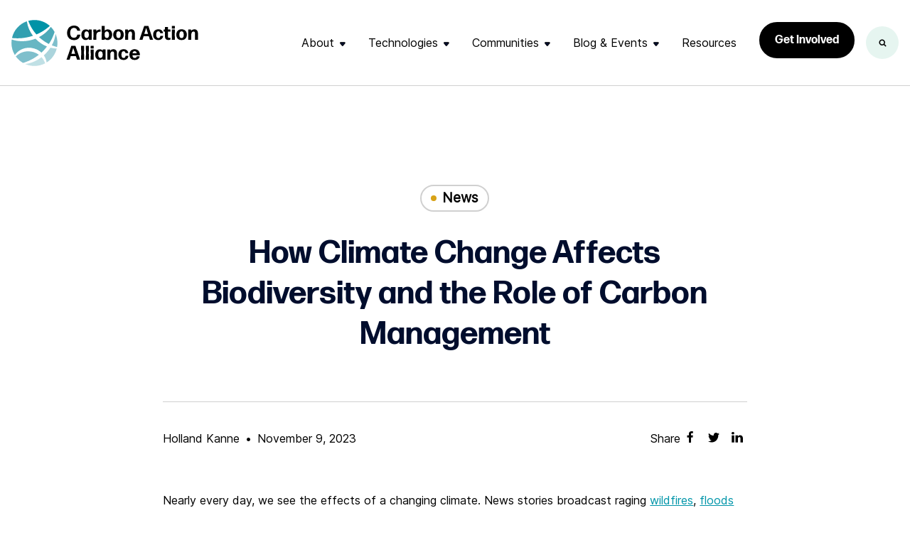

--- FILE ---
content_type: text/html; charset=UTF-8
request_url: https://carbonactionalliance.org/news-events/how-climate-change-affects-biodiversity-and-the-role-of-carbon-management/
body_size: 20324
content:
<!doctype html>
<html lang="en-US" class="no-js">
<head>
    <meta charset="utf-8">
    <meta http-equiv="x-ua-compatible" content="ie=edge">
    <meta name="viewport" content="width=device-width, initial-scale=1, shrink-to-fit=no">
    <script>
        // Prevents flash of unstyle cotnent for JS manipulated elements.
		document.querySelector('html').classList.remove('no-js');
    </script>
    <link rel="stylesheet" href="https://use.typekit.net/mbo4byz.css">
    <meta name='robots' content='index, follow, max-image-preview:large, max-snippet:-1, max-video-preview:-1' />

	<!-- This site is optimized with the Yoast SEO plugin v20.2.1 - https://yoast.com/wordpress/plugins/seo/ -->
	<title>How Climate Change Affects Biodiversity and the Role of Carbon Management - Carbon Action Alliance</title>
	<meta name="description" content="Climate change is contributing to massive biodiversity loss and carbon management is one tool to mitigate the effects" />
	<link rel="canonical" href="https://carbonactionalliance.org/news-events/how-climate-change-affects-biodiversity-and-the-role-of-carbon-management/" />
	<meta property="og:locale" content="en_US" />
	<meta property="og:type" content="article" />
	<meta property="og:title" content="How Climate Change Affects Biodiversity and the Role of Carbon Management - Carbon Action Alliance" />
	<meta property="og:description" content="Climate change is contributing to massive biodiversity loss and carbon management is one tool to mitigate the effects" />
	<meta property="og:url" content="https://carbonactionalliance.org/news-events/how-climate-change-affects-biodiversity-and-the-role-of-carbon-management/" />
	<meta property="og:site_name" content="Carbon Action Alliance" />
	<meta property="article:published_time" content="2023-11-09T23:35:51+00:00" />
	<meta property="og:image" content="https://carbonactionalliance.org/wp-content/uploads/Biodiveristy-scaled.jpeg" />
	<meta property="og:image:width" content="2560" />
	<meta property="og:image:height" content="1707" />
	<meta property="og:image:type" content="image/jpeg" />
	<meta name="author" content="Kate Sullivan" />
	<meta name="twitter:card" content="summary_large_image" />
	<meta name="twitter:label1" content="Written by" />
	<meta name="twitter:data1" content="Kate Sullivan" />
	<meta name="twitter:label2" content="Est. reading time" />
	<meta name="twitter:data2" content="4 minutes" />
	<script type="application/ld+json" class="yoast-schema-graph">{"@context":"https://schema.org","@graph":[{"@type":"Article","@id":"https://carbonactionalliance.org/news-events/how-climate-change-affects-biodiversity-and-the-role-of-carbon-management/#article","isPartOf":{"@id":"https://carbonactionalliance.org/news-events/how-climate-change-affects-biodiversity-and-the-role-of-carbon-management/"},"author":{"name":"Kate Sullivan","@id":"https://carbonactionalliance.org/#/schema/person/0259e9bf1f561362b6ab9c4b01a66dbe"},"headline":"How Climate Change Affects Biodiversity and the Role of Carbon Management","datePublished":"2023-11-09T23:35:51+00:00","dateModified":"2023-11-09T23:35:51+00:00","mainEntityOfPage":{"@id":"https://carbonactionalliance.org/news-events/how-climate-change-affects-biodiversity-and-the-role-of-carbon-management/"},"wordCount":761,"publisher":{"@id":"https://carbonactionalliance.org/#organization"},"image":{"@id":"https://carbonactionalliance.org/news-events/how-climate-change-affects-biodiversity-and-the-role-of-carbon-management/#primaryimage"},"thumbnailUrl":"https://carbonactionalliance.org/wp-content/uploads/Biodiveristy-scaled.jpeg","inLanguage":"en-US"},{"@type":"WebPage","@id":"https://carbonactionalliance.org/news-events/how-climate-change-affects-biodiversity-and-the-role-of-carbon-management/","url":"https://carbonactionalliance.org/news-events/how-climate-change-affects-biodiversity-and-the-role-of-carbon-management/","name":"How Climate Change Affects Biodiversity and the Role of Carbon Management - Carbon Action Alliance","isPartOf":{"@id":"https://carbonactionalliance.org/#website"},"primaryImageOfPage":{"@id":"https://carbonactionalliance.org/news-events/how-climate-change-affects-biodiversity-and-the-role-of-carbon-management/#primaryimage"},"image":{"@id":"https://carbonactionalliance.org/news-events/how-climate-change-affects-biodiversity-and-the-role-of-carbon-management/#primaryimage"},"thumbnailUrl":"https://carbonactionalliance.org/wp-content/uploads/Biodiveristy-scaled.jpeg","datePublished":"2023-11-09T23:35:51+00:00","dateModified":"2023-11-09T23:35:51+00:00","description":"Climate change is contributing to massive biodiversity loss and carbon management is one tool to mitigate the effects","breadcrumb":{"@id":"https://carbonactionalliance.org/news-events/how-climate-change-affects-biodiversity-and-the-role-of-carbon-management/#breadcrumb"},"inLanguage":"en-US","potentialAction":[{"@type":"ReadAction","target":["https://carbonactionalliance.org/news-events/how-climate-change-affects-biodiversity-and-the-role-of-carbon-management/"]}]},{"@type":"ImageObject","inLanguage":"en-US","@id":"https://carbonactionalliance.org/news-events/how-climate-change-affects-biodiversity-and-the-role-of-carbon-management/#primaryimage","url":"https://carbonactionalliance.org/wp-content/uploads/Biodiveristy-scaled.jpeg","contentUrl":"https://carbonactionalliance.org/wp-content/uploads/Biodiveristy-scaled.jpeg","width":2560,"height":1707},{"@type":"BreadcrumbList","@id":"https://carbonactionalliance.org/news-events/how-climate-change-affects-biodiversity-and-the-role-of-carbon-management/#breadcrumb","itemListElement":[{"@type":"ListItem","position":1,"name":"Home","item":"https://carbonactionalliance.org/"},{"@type":"ListItem","position":2,"name":"How Climate Change Affects Biodiversity and the Role of Carbon Management"}]},{"@type":"WebSite","@id":"https://carbonactionalliance.org/#website","url":"https://carbonactionalliance.org/","name":"Carbon Action Alliance","description":"The Action Alliance is a national network of stakeholders working to equitably deploy industrial innovation and carbon management projects needed to meet midcentury climate goals.","publisher":{"@id":"https://carbonactionalliance.org/#organization"},"potentialAction":[{"@type":"SearchAction","target":{"@type":"EntryPoint","urlTemplate":"https://carbonactionalliance.org/?s={search_term_string}"},"query-input":"required name=search_term_string"}],"inLanguage":"en-US"},{"@type":"Organization","@id":"https://carbonactionalliance.org/#organization","name":"Carbon Action Alliance","url":"https://carbonactionalliance.org/","logo":{"@type":"ImageObject","inLanguage":"en-US","@id":"https://carbonactionalliance.org/#/schema/logo/image/","url":"https://carbonactionalliance.org/wp-content/uploads/cman-favicon.png","contentUrl":"https://carbonactionalliance.org/wp-content/uploads/cman-favicon.png","width":550,"height":550,"caption":"Carbon Action Alliance"},"image":{"@id":"https://carbonactionalliance.org/#/schema/logo/image/"}},{"@type":"Person","@id":"https://carbonactionalliance.org/#/schema/person/0259e9bf1f561362b6ab9c4b01a66dbe","name":"Kate Sullivan","image":{"@type":"ImageObject","inLanguage":"en-US","@id":"https://carbonactionalliance.org/#/schema/person/image/","url":"https://secure.gravatar.com/avatar/69ba26b11295d625410e06a811da0c09?s=96&d=mm&r=g","contentUrl":"https://secure.gravatar.com/avatar/69ba26b11295d625410e06a811da0c09?s=96&d=mm&r=g","caption":"Kate Sullivan"}}]}</script>
	<!-- / Yoast SEO plugin. -->


<link rel='dns-prefetch' href='//www.google.com' />
<link rel='dns-prefetch' href='//www.googletagmanager.com' />
<link rel='dns-prefetch' href='//s.w.org' />
<script type="text/javascript">
window._wpemojiSettings = {"baseUrl":"https:\/\/s.w.org\/images\/core\/emoji\/14.0.0\/72x72\/","ext":".png","svgUrl":"https:\/\/s.w.org\/images\/core\/emoji\/14.0.0\/svg\/","svgExt":".svg","source":{"concatemoji":"https:\/\/carbonactionalliance.org\/wp-includes\/js\/wp-emoji-release.min.js?ver=6.0.11"}};
/*! This file is auto-generated */
!function(e,a,t){var n,r,o,i=a.createElement("canvas"),p=i.getContext&&i.getContext("2d");function s(e,t){var a=String.fromCharCode,e=(p.clearRect(0,0,i.width,i.height),p.fillText(a.apply(this,e),0,0),i.toDataURL());return p.clearRect(0,0,i.width,i.height),p.fillText(a.apply(this,t),0,0),e===i.toDataURL()}function c(e){var t=a.createElement("script");t.src=e,t.defer=t.type="text/javascript",a.getElementsByTagName("head")[0].appendChild(t)}for(o=Array("flag","emoji"),t.supports={everything:!0,everythingExceptFlag:!0},r=0;r<o.length;r++)t.supports[o[r]]=function(e){if(!p||!p.fillText)return!1;switch(p.textBaseline="top",p.font="600 32px Arial",e){case"flag":return s([127987,65039,8205,9895,65039],[127987,65039,8203,9895,65039])?!1:!s([55356,56826,55356,56819],[55356,56826,8203,55356,56819])&&!s([55356,57332,56128,56423,56128,56418,56128,56421,56128,56430,56128,56423,56128,56447],[55356,57332,8203,56128,56423,8203,56128,56418,8203,56128,56421,8203,56128,56430,8203,56128,56423,8203,56128,56447]);case"emoji":return!s([129777,127995,8205,129778,127999],[129777,127995,8203,129778,127999])}return!1}(o[r]),t.supports.everything=t.supports.everything&&t.supports[o[r]],"flag"!==o[r]&&(t.supports.everythingExceptFlag=t.supports.everythingExceptFlag&&t.supports[o[r]]);t.supports.everythingExceptFlag=t.supports.everythingExceptFlag&&!t.supports.flag,t.DOMReady=!1,t.readyCallback=function(){t.DOMReady=!0},t.supports.everything||(n=function(){t.readyCallback()},a.addEventListener?(a.addEventListener("DOMContentLoaded",n,!1),e.addEventListener("load",n,!1)):(e.attachEvent("onload",n),a.attachEvent("onreadystatechange",function(){"complete"===a.readyState&&t.readyCallback()})),(e=t.source||{}).concatemoji?c(e.concatemoji):e.wpemoji&&e.twemoji&&(c(e.twemoji),c(e.wpemoji)))}(window,document,window._wpemojiSettings);
</script>
<style type="text/css">
img.wp-smiley,
img.emoji {
	display: inline !important;
	border: none !important;
	box-shadow: none !important;
	height: 1em !important;
	width: 1em !important;
	margin: 0 0.07em !important;
	vertical-align: -0.1em !important;
	background: none !important;
	padding: 0 !important;
}
</style>
	<style id='safe-svg-svg-icon-style-inline-css' type='text/css'>
.safe-svg-cover{text-align:center}.safe-svg-cover .safe-svg-inside{display:inline-block;max-width:100%}.safe-svg-cover svg{height:100%;max-height:100%;max-width:100%;width:100%}

</style>
<style id='global-styles-inline-css' type='text/css'>
body{--wp--preset--color--black: #000000;--wp--preset--color--cyan-bluish-gray: #abb8c3;--wp--preset--color--white: #ffffff;--wp--preset--color--pale-pink: #f78da7;--wp--preset--color--vivid-red: #cf2e2e;--wp--preset--color--luminous-vivid-orange: #ff6900;--wp--preset--color--luminous-vivid-amber: #fcb900;--wp--preset--color--light-green-cyan: #7bdcb5;--wp--preset--color--vivid-green-cyan: #00d084;--wp--preset--color--pale-cyan-blue: #8ed1fc;--wp--preset--color--vivid-cyan-blue: #0693e3;--wp--preset--color--vivid-purple: #9b51e0;--wp--preset--gradient--vivid-cyan-blue-to-vivid-purple: linear-gradient(135deg,rgba(6,147,227,1) 0%,rgb(155,81,224) 100%);--wp--preset--gradient--light-green-cyan-to-vivid-green-cyan: linear-gradient(135deg,rgb(122,220,180) 0%,rgb(0,208,130) 100%);--wp--preset--gradient--luminous-vivid-amber-to-luminous-vivid-orange: linear-gradient(135deg,rgba(252,185,0,1) 0%,rgba(255,105,0,1) 100%);--wp--preset--gradient--luminous-vivid-orange-to-vivid-red: linear-gradient(135deg,rgba(255,105,0,1) 0%,rgb(207,46,46) 100%);--wp--preset--gradient--very-light-gray-to-cyan-bluish-gray: linear-gradient(135deg,rgb(238,238,238) 0%,rgb(169,184,195) 100%);--wp--preset--gradient--cool-to-warm-spectrum: linear-gradient(135deg,rgb(74,234,220) 0%,rgb(151,120,209) 20%,rgb(207,42,186) 40%,rgb(238,44,130) 60%,rgb(251,105,98) 80%,rgb(254,248,76) 100%);--wp--preset--gradient--blush-light-purple: linear-gradient(135deg,rgb(255,206,236) 0%,rgb(152,150,240) 100%);--wp--preset--gradient--blush-bordeaux: linear-gradient(135deg,rgb(254,205,165) 0%,rgb(254,45,45) 50%,rgb(107,0,62) 100%);--wp--preset--gradient--luminous-dusk: linear-gradient(135deg,rgb(255,203,112) 0%,rgb(199,81,192) 50%,rgb(65,88,208) 100%);--wp--preset--gradient--pale-ocean: linear-gradient(135deg,rgb(255,245,203) 0%,rgb(182,227,212) 50%,rgb(51,167,181) 100%);--wp--preset--gradient--electric-grass: linear-gradient(135deg,rgb(202,248,128) 0%,rgb(113,206,126) 100%);--wp--preset--gradient--midnight: linear-gradient(135deg,rgb(2,3,129) 0%,rgb(40,116,252) 100%);--wp--preset--duotone--dark-grayscale: url('#wp-duotone-dark-grayscale');--wp--preset--duotone--grayscale: url('#wp-duotone-grayscale');--wp--preset--duotone--purple-yellow: url('#wp-duotone-purple-yellow');--wp--preset--duotone--blue-red: url('#wp-duotone-blue-red');--wp--preset--duotone--midnight: url('#wp-duotone-midnight');--wp--preset--duotone--magenta-yellow: url('#wp-duotone-magenta-yellow');--wp--preset--duotone--purple-green: url('#wp-duotone-purple-green');--wp--preset--duotone--blue-orange: url('#wp-duotone-blue-orange');--wp--preset--font-size--small: 13px;--wp--preset--font-size--medium: 20px;--wp--preset--font-size--large: 36px;--wp--preset--font-size--x-large: 42px;}.has-black-color{color: var(--wp--preset--color--black) !important;}.has-cyan-bluish-gray-color{color: var(--wp--preset--color--cyan-bluish-gray) !important;}.has-white-color{color: var(--wp--preset--color--white) !important;}.has-pale-pink-color{color: var(--wp--preset--color--pale-pink) !important;}.has-vivid-red-color{color: var(--wp--preset--color--vivid-red) !important;}.has-luminous-vivid-orange-color{color: var(--wp--preset--color--luminous-vivid-orange) !important;}.has-luminous-vivid-amber-color{color: var(--wp--preset--color--luminous-vivid-amber) !important;}.has-light-green-cyan-color{color: var(--wp--preset--color--light-green-cyan) !important;}.has-vivid-green-cyan-color{color: var(--wp--preset--color--vivid-green-cyan) !important;}.has-pale-cyan-blue-color{color: var(--wp--preset--color--pale-cyan-blue) !important;}.has-vivid-cyan-blue-color{color: var(--wp--preset--color--vivid-cyan-blue) !important;}.has-vivid-purple-color{color: var(--wp--preset--color--vivid-purple) !important;}.has-black-background-color{background-color: var(--wp--preset--color--black) !important;}.has-cyan-bluish-gray-background-color{background-color: var(--wp--preset--color--cyan-bluish-gray) !important;}.has-white-background-color{background-color: var(--wp--preset--color--white) !important;}.has-pale-pink-background-color{background-color: var(--wp--preset--color--pale-pink) !important;}.has-vivid-red-background-color{background-color: var(--wp--preset--color--vivid-red) !important;}.has-luminous-vivid-orange-background-color{background-color: var(--wp--preset--color--luminous-vivid-orange) !important;}.has-luminous-vivid-amber-background-color{background-color: var(--wp--preset--color--luminous-vivid-amber) !important;}.has-light-green-cyan-background-color{background-color: var(--wp--preset--color--light-green-cyan) !important;}.has-vivid-green-cyan-background-color{background-color: var(--wp--preset--color--vivid-green-cyan) !important;}.has-pale-cyan-blue-background-color{background-color: var(--wp--preset--color--pale-cyan-blue) !important;}.has-vivid-cyan-blue-background-color{background-color: var(--wp--preset--color--vivid-cyan-blue) !important;}.has-vivid-purple-background-color{background-color: var(--wp--preset--color--vivid-purple) !important;}.has-black-border-color{border-color: var(--wp--preset--color--black) !important;}.has-cyan-bluish-gray-border-color{border-color: var(--wp--preset--color--cyan-bluish-gray) !important;}.has-white-border-color{border-color: var(--wp--preset--color--white) !important;}.has-pale-pink-border-color{border-color: var(--wp--preset--color--pale-pink) !important;}.has-vivid-red-border-color{border-color: var(--wp--preset--color--vivid-red) !important;}.has-luminous-vivid-orange-border-color{border-color: var(--wp--preset--color--luminous-vivid-orange) !important;}.has-luminous-vivid-amber-border-color{border-color: var(--wp--preset--color--luminous-vivid-amber) !important;}.has-light-green-cyan-border-color{border-color: var(--wp--preset--color--light-green-cyan) !important;}.has-vivid-green-cyan-border-color{border-color: var(--wp--preset--color--vivid-green-cyan) !important;}.has-pale-cyan-blue-border-color{border-color: var(--wp--preset--color--pale-cyan-blue) !important;}.has-vivid-cyan-blue-border-color{border-color: var(--wp--preset--color--vivid-cyan-blue) !important;}.has-vivid-purple-border-color{border-color: var(--wp--preset--color--vivid-purple) !important;}.has-vivid-cyan-blue-to-vivid-purple-gradient-background{background: var(--wp--preset--gradient--vivid-cyan-blue-to-vivid-purple) !important;}.has-light-green-cyan-to-vivid-green-cyan-gradient-background{background: var(--wp--preset--gradient--light-green-cyan-to-vivid-green-cyan) !important;}.has-luminous-vivid-amber-to-luminous-vivid-orange-gradient-background{background: var(--wp--preset--gradient--luminous-vivid-amber-to-luminous-vivid-orange) !important;}.has-luminous-vivid-orange-to-vivid-red-gradient-background{background: var(--wp--preset--gradient--luminous-vivid-orange-to-vivid-red) !important;}.has-very-light-gray-to-cyan-bluish-gray-gradient-background{background: var(--wp--preset--gradient--very-light-gray-to-cyan-bluish-gray) !important;}.has-cool-to-warm-spectrum-gradient-background{background: var(--wp--preset--gradient--cool-to-warm-spectrum) !important;}.has-blush-light-purple-gradient-background{background: var(--wp--preset--gradient--blush-light-purple) !important;}.has-blush-bordeaux-gradient-background{background: var(--wp--preset--gradient--blush-bordeaux) !important;}.has-luminous-dusk-gradient-background{background: var(--wp--preset--gradient--luminous-dusk) !important;}.has-pale-ocean-gradient-background{background: var(--wp--preset--gradient--pale-ocean) !important;}.has-electric-grass-gradient-background{background: var(--wp--preset--gradient--electric-grass) !important;}.has-midnight-gradient-background{background: var(--wp--preset--gradient--midnight) !important;}.has-small-font-size{font-size: var(--wp--preset--font-size--small) !important;}.has-medium-font-size{font-size: var(--wp--preset--font-size--medium) !important;}.has-large-font-size{font-size: var(--wp--preset--font-size--large) !important;}.has-x-large-font-size{font-size: var(--wp--preset--font-size--x-large) !important;}
</style>
<link rel='stylesheet' id='pafe-extension-style-free-css'  href='https://carbonactionalliance.org/wp-content/plugins/piotnet-addons-for-elementor/assets/css/minify/extension.min.css?ver=2.4.36' type='text/css' media='all' />
<link rel='stylesheet' id='vc_extend_style-css'  href='https://carbonactionalliance.org/wp-content/plugins/vc-visceral-addons-cman/assets/vc_extend.css?ver=6.0.11' type='text/css' media='all' />
<link rel='stylesheet' id='vc-img-credits-css'  href='https://carbonactionalliance.org/wp-content/plugins/vc-visceral-addons-cman/assets/vc_extend.css?ver=6.0.11' type='text/css' media='all' />
<link rel='stylesheet' id='vc-callout-box-css'  href='https://carbonactionalliance.org/wp-content/plugins/vc-visceral-addons-cman/assets/vc_extend.css?ver=6.0.11' type='text/css' media='all' />
<link rel='stylesheet' id='vc-author-blockquote-css'  href='https://carbonactionalliance.org/wp-content/plugins/vc-visceral-addons-cman/assets/vc_extend.css?ver=6.0.11' type='text/css' media='all' />
<link rel='stylesheet' id='search-filter-plugin-styles-css'  href='https://carbonactionalliance.org/wp-content/plugins/search-filter-pro/public/assets/css/search-filter.min.css?ver=2.5.13' type='text/css' media='all' />
<link rel='stylesheet' id='elementor-icons-css'  href='https://carbonactionalliance.org/wp-content/plugins/elementor/assets/lib/eicons/css/elementor-icons.min.css?ver=5.30.0' type='text/css' media='all' />
<link rel='stylesheet' id='elementor-frontend-css'  href='https://carbonactionalliance.org/wp-content/plugins/elementor/assets/css/frontend-lite.min.css?ver=3.23.1' type='text/css' media='all' />
<link rel='stylesheet' id='swiper-css'  href='https://carbonactionalliance.org/wp-content/plugins/elementor/assets/lib/swiper/v8/css/swiper.min.css?ver=8.4.5' type='text/css' media='all' />
<link rel='stylesheet' id='elementor-post-676-css'  href='https://carbonactionalliance.org/wp-content/uploads/elementor/css/post-676.css?ver=1734637967' type='text/css' media='all' />
<link rel='stylesheet' id='sage/main.css-css'  href='https://carbonactionalliance.org/wp-content/themes/carbon-management-action-network/dist/styles/main.css' type='text/css' media='all' />
<link rel='stylesheet' id='google-fonts-1-css'  href='https://fonts.googleapis.com/css?family=Roboto%3A100%2C100italic%2C200%2C200italic%2C300%2C300italic%2C400%2C400italic%2C500%2C500italic%2C600%2C600italic%2C700%2C700italic%2C800%2C800italic%2C900%2C900italic%7CRoboto+Slab%3A100%2C100italic%2C200%2C200italic%2C300%2C300italic%2C400%2C400italic%2C500%2C500italic%2C600%2C600italic%2C700%2C700italic%2C800%2C800italic%2C900%2C900italic&#038;display=auto&#038;ver=6.0.11' type='text/css' media='all' />
<link rel="preconnect" href="https://fonts.gstatic.com/" crossorigin><script type='text/javascript' src='https://carbonactionalliance.org/wp-includes/js/jquery/jquery.min.js?ver=3.6.0' id='jquery-core-js'></script>
<script type='text/javascript' src='https://carbonactionalliance.org/wp-includes/js/jquery/jquery-migrate.min.js?ver=3.3.2' id='jquery-migrate-js'></script>
<script type='text/javascript' src='https://carbonactionalliance.org/wp-content/plugins/piotnet-addons-for-elementor/assets/js/minify/extension.min.js?ver=2.4.36' id='pafe-extension-free-js'></script>
<script type='text/javascript' src='https://carbonactionalliance.org/wp-content/plugins/vc-visceral-addons-cman/assets/vc_extend.js?ver=6.0.11' id='vc_extend_js-js'></script>
<script type='text/javascript' src='https://carbonactionalliance.org/wp-content/plugins/vc-visceral-addons-cman/assets/waypoints.js?ver=6.0.11' id='waypoints-js'></script>
<script type='text/javascript' src='https://carbonactionalliance.org/wp-content/plugins/vc-visceral-addons-cman/assets/counterup.js?ver=6.0.11' id='counterup-js'></script>
<script type='text/javascript' id='search-filter-plugin-build-js-extra'>
/* <![CDATA[ */
var SF_LDATA = {"ajax_url":"https:\/\/carbonactionalliance.org\/wp-admin\/admin-ajax.php","home_url":"https:\/\/carbonactionalliance.org\/","extensions":[]};
/* ]]> */
</script>
<script type='text/javascript' src='https://carbonactionalliance.org/wp-content/plugins/search-filter-pro/public/assets/js/search-filter-build.min.js?ver=2.5.13' id='search-filter-plugin-build-js'></script>
<script type='text/javascript' src='https://carbonactionalliance.org/wp-content/plugins/search-filter-pro/public/assets/js/chosen.jquery.min.js?ver=2.5.13' id='search-filter-plugin-chosen-js'></script>

<!-- Google tag (gtag.js) snippet added by Site Kit -->

<!-- Google Analytics snippet added by Site Kit -->
<script type='text/javascript' src='https://www.googletagmanager.com/gtag/js?id=G-2C4KYLH89F' id='google_gtagjs-js' async></script>
<script type='text/javascript' id='google_gtagjs-js-after'>
window.dataLayer = window.dataLayer || [];function gtag(){dataLayer.push(arguments);}
gtag("set","linker",{"domains":["carbonactionalliance.org"]});
gtag("js", new Date());
gtag("set", "developer_id.dZTNiMT", true);
gtag("config", "G-2C4KYLH89F");
</script>

<!-- End Google tag (gtag.js) snippet added by Site Kit -->
<link rel="https://api.w.org/" href="https://carbonactionalliance.org/wp-json/" /><link rel="alternate" type="application/json" href="https://carbonactionalliance.org/wp-json/wp/v2/posts/3017" /><link rel="EditURI" type="application/rsd+xml" title="RSD" href="https://carbonactionalliance.org/xmlrpc.php?rsd" />
<link rel="wlwmanifest" type="application/wlwmanifest+xml" href="https://carbonactionalliance.org/wp-includes/wlwmanifest.xml" /> 
<meta name="generator" content="WordPress 6.0.11" />
<link rel='shortlink' href='https://carbonactionalliance.org/?p=3017' />
<link rel="alternate" type="application/json+oembed" href="https://carbonactionalliance.org/wp-json/oembed/1.0/embed?url=https%3A%2F%2Fcarbonactionalliance.org%2Fnews-events%2Fhow-climate-change-affects-biodiversity-and-the-role-of-carbon-management%2F" />
<link rel="alternate" type="text/xml+oembed" href="https://carbonactionalliance.org/wp-json/oembed/1.0/embed?url=https%3A%2F%2Fcarbonactionalliance.org%2Fnews-events%2Fhow-climate-change-affects-biodiversity-and-the-role-of-carbon-management%2F&#038;format=xml" />
<meta name="generator" content="Site Kit by Google 1.139.0" />		<script type="text/javascript">
            var ajaxurl = 'https://carbonactionalliance.org/wp-admin/admin-ajax.php';
		</script>
		<meta name="generator" content="Elementor 3.23.1; features: e_optimized_css_loading, additional_custom_breakpoints, e_lazyload; settings: css_print_method-external, google_font-enabled, font_display-auto">
			<style>
				.e-con.e-parent:nth-of-type(n+4):not(.e-lazyloaded):not(.e-no-lazyload),
				.e-con.e-parent:nth-of-type(n+4):not(.e-lazyloaded):not(.e-no-lazyload) * {
					background-image: none !important;
				}
				@media screen and (max-height: 1024px) {
					.e-con.e-parent:nth-of-type(n+3):not(.e-lazyloaded):not(.e-no-lazyload),
					.e-con.e-parent:nth-of-type(n+3):not(.e-lazyloaded):not(.e-no-lazyload) * {
						background-image: none !important;
					}
				}
				@media screen and (max-height: 640px) {
					.e-con.e-parent:nth-of-type(n+2):not(.e-lazyloaded):not(.e-no-lazyload),
					.e-con.e-parent:nth-of-type(n+2):not(.e-lazyloaded):not(.e-no-lazyload) * {
						background-image: none !important;
					}
				}
			</style>
			<link rel="icon" href="https://carbonactionalliance.org/wp-content/uploads/cropped-cman-favicon-32x32.png" sizes="32x32" />
<link rel="icon" href="https://carbonactionalliance.org/wp-content/uploads/cropped-cman-favicon-192x192.png" sizes="192x192" />
<link rel="apple-touch-icon" href="https://carbonactionalliance.org/wp-content/uploads/cropped-cman-favicon-180x180.png" />
<meta name="msapplication-TileImage" content="https://carbonactionalliance.org/wp-content/uploads/cropped-cman-favicon-270x270.png" />
</head>
<body data-rsssl=1 class="post-template-default single single-post postid-3017 single-format-standard how-climate-change-affects-biodiversity-and-the-role-of-carbon-management app-data index-data singular-data single-data single-post-data single-post-how-climate-change-affects-biodiversity-and-the-role-of-carbon-management-data elementor-default elementor-kit-676 elementor-page elementor-page-3017" role="document">
    <div data-scroll-container>
        <div data-scroll-section>
    <div class="pre-loader" id="pre-loader"></div>
    <a id="skip-to-content" href="#main-content" class="no-print"
        aria-label="Skip to content">Skip to content</a>
        <header class="site-header  ">
    <div class="site-header__inner container">
        <a class="site-header__brand" href="https://carbonactionalliance.org/"><span
                class="screen-reader-text">Carbon Action Alliance</span>
            <svg id="Layer_1" xmlns="http://www.w3.org/2000/svg" viewBox="0 0 976 241"><defs><style>.cls-1{fill:#0093a7;}.cls-2{fill:#67b6c3;}.cls-3{fill:#319fb0;}.cls-4{fill:#c0e0e5;}.cls-5{fill:#abd4dc;}.cls-6{fill:#7fbfcc;}.cls-7{fill:#4eaab9;}</style></defs><g class="logo-mark"><path class="cls-2" d="M88.52,145.42c3.55,.01,7.12,.02,10.68,.17,1.29,.17,5.03,.62,6.38,.81,8.5,1,16.84,3.67,24.72,6.88,6.18,2.91,13.06,6.49,18.44,10.69,1.89,1.61,4.88,3.56,6.62,5.3,0,0,.73,.71,1.46,1.42,10.61-9.68,20.38-20.28,29.16-31.64-22.54-9.02-43.2-23.23-60.2-40.92-30.61,11.99-64.35,16.09-96.83,10.96-9.23-1.52-18.37-3.72-27.18-6.83-.9,5.94-1.37,12.02-1.37,18.22,0,23.06,6.51,44.59,17.78,62.88,15.07-22.87,42.94-37.2,70.34-37.93Z"/><path class="cls-3" d="M48.92,95.45c3.86-.36,7.98-.61,11.8-1.04,2.72-.37,9.13-1.25,11.73-1.61,6.03-1.13,13.41-2.44,19.31-4.02,1.33-.32,4.48-1.1,5.75-1.41,1.14-.35,8.13-2.44,9.44-2.83,1.89-.58,3.78-1.18,5.66-1.81-16.08-21.14-27.25-45.84-31.16-71.92-.17-1.24-.33-2.47-.47-3.71C42.08,20.63,12.29,53.61,3.25,94.41c3.38,.37,6.76,.69,10.15,.91,11.67,.91,23.83,.88,35.52,.13Z"/><path class="cls-7" d="M165.67,76.65c-6.84,4.85-14.01,9.21-21.45,13.08,15.31,14.36,32.67,26.53,51.42,35.92,9.48-14.14,17.47-29.27,23.71-45.13,2.35-5.79,4.45-11.68,6.34-17.64-5.37-9.8-12.07-18.76-19.85-26.66-10.69,15.79-24.74,29.33-40.18,40.42Z"/><path class="cls-6" d="M230.54,139.39c2.65,.81,5.32,1.55,8,2.26,1.22-6.87,1.86-13.95,1.86-21.18,0-16.8-3.46-32.79-9.69-47.3-2.62,20.88-9.45,41-19.52,59.5,6.33,2.55,12.78,4.82,19.35,6.73Z"/><path class="cls-1" d="M130.72,75.92c16.48-6.96,32.23-15.73,46.78-26.03,7.96-5.75,15.86-11.93,23.27-18.52C179.5,12.17,151.32,.47,120.4,.47c-11.08,0-21.81,1.51-32,4.32,1.29,3.54,2.63,7.05,4.1,10.51,9.15,22.23,22.21,42.73,38.21,60.62Z"/><path class="cls-6" d="M143.55,181.98c-25.46-18.59-60.19-23.49-89.75-11.45-11.42,4.66-21.86,11.59-30.67,20.2,10.02,13.84,22.91,25.46,37.81,33.98,5.22-1.55,10.4-3.27,15.5-5.18,24.25-8.77,46.92-21.59,67.11-37.56Z"/><path class="cls-5" d="M169.31,184.96c7.78,11.05,13.04,23.91,14.68,37.29,25.89-16.21,45.15-42.01,52.79-72.43-11.16-.32-22.19-1.97-32.94-4.83-9.59,14.76-21.28,28.25-34.54,39.97Z"/><path class="cls-4" d="M157.49,194.63c-25.03,18.9-54.47,31.76-85.27,35.76,14.75,6.47,31.04,10.07,48.18,10.07,20.2,0,39.23-5,55.94-13.82-4.06-11.61-10.3-22.45-18.49-31.62-.12-.14-.25-.27-.37-.4Z"/></g><g><path d="M326.87,105.49c-22.36,0-36.19-15.5-36.19-37.65s14.14-38.27,36.09-38.27c15.6,0,28.29,6.34,32.55,25.58,.1,.62-.42,1.25-1.04,1.25h-13c-.73,0-1.35-.52-1.56-1.25-2.08-8.53-7.8-13.42-17.16-13.42-12.69,0-19.55,9.78-19.55,26s7.07,25.58,19.45,25.58c10.09,0,15.6-5.41,17.58-15.08,.1-.73,.73-1.25,1.46-1.25h13.31c.62,0,1.14,.62,1.04,1.25-4.16,19.66-15.91,27.25-32.97,27.25Z"/><path d="M405.18,103.93c-.62,0-1.25-.62-1.25-1.25l.21-4.99c-3.74,4.58-9.05,7.28-15.81,7.28-15.18,0-23.19-12.06-23.19-27.67s8.94-27.98,23.5-27.98c6.66,0,11.86,2.39,15.5,6.76l-.21-4.47c-.1-.62,.52-1.25,1.14-1.25h13.31c.62,0,1.25,.62,1.25,1.25l-.52,25.58,.52,25.48c0,.62-.62,1.25-1.25,1.25h-13.21Zm-12.48-9.36c7.59,0,11.65-5.72,11.75-17.06,.1-11.44-3.95-17.68-11.44-17.79-7.9-.21-11.96,5.72-11.96,16.75,0,12.06,4.16,18.2,11.65,18.1Z"/><path d="M429.2,103.93c-.62,0-1.25-.62-1.25-1.25l.52-25.58-.52-25.48c0-.62,.62-1.25,1.25-1.25h13.21c.62,0,1.25,.62,1.14,1.25l-.31,7.8c4.16-6.34,11.34-9.46,19.14-9.46,.73,0,1.46,.1,2.08,.21,.62,.1,1.25,.73,1.25,1.46v9.05c0,.62-.52,1.14-1.25,1.14-.52-.1-1.14-.1-1.66-.1-11.02,0-19.24,6.14-19.14,18.41l.1,22.57c0,.62-.62,1.25-1.25,1.25h-13.31Z"/><path d="M502.42,104.97c-6.66,0-11.86-2.39-15.5-6.76l.21,4.47c.1,.62-.52,1.25-1.14,1.25h-13.42c-.62,0-1.25-.62-1.25-1.25l.52-35.15-.52-35.15c0-.62,.62-1.25,1.25-1.25h13.42c.62,0,1.25,.62,1.25,1.25l-.31,24.13c3.74-4.47,9.05-7.18,15.81-7.18,15.18,0,23.19,12.06,23.19,27.67s-8.94,27.98-23.5,27.98Zm-4.37-10.61c7.9,.21,11.96-5.93,11.96-16.75,0-11.75-4.16-17.78-11.65-17.68-7.59,0-11.65,5.62-11.75,16.64-.1,11.44,3.95,17.68,11.44,17.79Z"/><path d="M559.2,105.28c-17.47,0-27.56-10.92-27.56-27.98s10.09-28.29,27.56-28.29,27.35,10.92,27.35,27.98-9.88,28.29-27.35,28.29Zm0-10.4c7.7,0,11.34-5.3,11.34-17.58s-3.74-17.89-11.44-17.89c-7.9,.1-11.54,5.93-11.54,17.99s3.85,17.47,11.65,17.47Z"/><path d="M595.08,103.93c-.62,0-1.25-.62-1.25-1.25l.52-24.44-.31-26.62c0-.62,.62-1.25,1.25-1.25h12.58c.62,0,1.25,.62,1.14,1.25l-.21,5.51c3.64-4.68,9.78-8.01,17.27-8.01,11.34,0,18.51,7.7,18.51,20.8v11.23l.42,21.53c0,.62-.62,1.25-1.25,1.25h-13.31c-.62,0-1.25-.62-1.25-1.25l.31-21.53v-11.02c0-5.82-3.54-9.57-8.22-9.57-5.62,0-11.65,5.2-11.65,16.64v3.95l.21,21.53c0,.62-.62,1.25-1.25,1.25h-13.52Z"/><path d="M724.56,103.93c-.73,0-1.46-.52-1.66-1.14l-5.51-17.37h-27.25l-5.3,17.37c-.31,.62-.94,1.14-1.66,1.14h-13.62c-.62,0-1.04-.62-.83-1.14l24.44-70.51c.21-.62,.94-1.14,1.66-1.14h18.82c.73,0,1.46,.52,1.66,1.14l23.92,70.51c.21,.52-.21,1.14-.83,1.14h-13.83Zm-11.13-31.1l-9.98-31.1-9.46,31.1h19.45Z"/><path d="M767.3,105.28c-17.16,0-27.35-10.92-27.35-27.98s10.19-28.29,27.67-28.29c13.62,0,22.57,7.7,23.92,19.14,.1,.62-.52,1.25-1.14,1.25h-11.96c-.73,0-1.35-.52-1.46-1.25-1.25-5.82-4.99-8.63-9.36-8.63-7.9,.1-11.65,5.82-11.65,17.68s3.85,17.58,11.65,17.68c5.2,.1,9.15-3.54,9.88-10.3,.1-.73,.62-1.25,1.35-1.25h12.27c.62,0,1.25,.62,1.14,1.25-1.25,12.06-11.13,20.7-24.96,20.7Z"/><path d="M830.22,101.64c0,.73-.52,1.46-1.14,1.66-3.02,.94-6.24,1.66-9.46,1.66-9.05,0-17.68-4.58-17.68-16.75l.1-26.83h-5.72c-.62,0-1.25-.62-1.25-1.25v-8.53c0-.62,.62-1.25,1.25-1.25h5.62l-.1-12.17c0-.62,.62-1.25,1.25-1.25h13.42c.62,0,1.25,.62,1.25,1.25l-.21,12.17h11.54c.62,0,1.25,.62,1.25,1.25v8.53c0,.62-.62,1.25-1.25,1.25h-11.65l.1,26.42c0,4.58,2.29,6.03,5.72,6.03,2.39,0,4.26-.42,5.72-.83,.62-.1,1.25,.31,1.25,.94v7.7Z"/><path d="M838.54,103.93c-.62,0-1.25-.62-1.25-1.25l.52-25.48-.52-25.58c0-.62,.62-1.25,1.25-1.25h13.62c.62,0,1.25,.62,1.25,1.25l-.52,25.58,.52,25.48c0,.62-.62,1.25-1.25,1.25h-13.62Zm.1-58.76c-.62,0-1.25-.62-1.25-1.25v-11.54c0-.62,.62-1.25,1.25-1.25h13.31c.62,0,1.25,.62,1.25,1.25v11.54c0,.62-.62,1.25-1.25,1.25h-13.31Z"/><path d="M888.46,105.28c-17.47,0-27.56-10.92-27.56-27.98s10.09-28.29,27.56-28.29,27.35,10.92,27.35,27.98-9.88,28.29-27.35,28.29Zm0-10.4c7.7,0,11.34-5.3,11.34-17.58s-3.74-17.89-11.44-17.89c-7.9,.1-11.54,5.93-11.54,17.99s3.85,17.47,11.65,17.47Z"/><path d="M924.34,103.93c-.62,0-1.25-.62-1.25-1.25l.52-24.44-.31-26.62c0-.62,.62-1.25,1.25-1.25h12.58c.62,0,1.25,.62,1.14,1.25l-.21,5.51c3.64-4.68,9.78-8.01,17.27-8.01,11.34,0,18.51,7.7,18.51,20.8v11.23l.42,21.53c0,.62-.62,1.25-1.25,1.25h-13.31c-.62,0-1.25-.62-1.25-1.25l.31-21.53v-11.02c0-5.82-3.54-9.57-8.22-9.57-5.62,0-11.65,5.2-11.65,16.64v3.95l.21,21.53c0,.62-.62,1.25-1.25,1.25h-13.52Z"/><path d="M344.03,207.93c-.73,0-1.46-.52-1.66-1.14l-5.51-17.37h-27.25l-5.3,17.37c-.31,.62-.94,1.14-1.66,1.14h-13.62c-.62,0-1.04-.62-.83-1.14l24.44-70.51c.21-.62,.94-1.14,1.66-1.14h18.83c.73,0,1.46,.52,1.66,1.14l23.92,70.51c.21,.52-.21,1.14-.83,1.14h-13.83Zm-11.13-31.1l-9.98-31.1-9.46,31.1h19.45Z"/><path d="M365.03,207.93c-.62,0-1.25-.62-1.25-1.25l.62-35.15-.62-35.15c0-.62,.62-1.25,1.25-1.25h13.21c.62,0,1.25,.62,1.25,1.25l-.62,35.15,.62,35.15c0,.62-.62,1.25-1.25,1.25h-13.21Z"/><path d="M390.1,207.93c-.62,0-1.25-.62-1.25-1.25l.62-35.15-.62-35.15c0-.62,.62-1.25,1.25-1.25h13.21c.62,0,1.25,.62,1.25,1.25l-.62,35.15,.62,35.15c0,.62-.62,1.25-1.25,1.25h-13.21Z"/><path d="M415.16,207.93c-.62,0-1.25-.62-1.25-1.25l.52-25.48-.52-25.58c0-.62,.62-1.25,1.25-1.25h13.62c.62,0,1.25,.62,1.25,1.25l-.52,25.58,.52,25.48c0,.62-.62,1.25-1.25,1.25h-13.62Zm.1-58.76c-.62,0-1.25-.62-1.25-1.25v-11.54c0-.62,.62-1.25,1.25-1.25h13.31c.62,0,1.25,.62,1.25,1.25v11.54c0,.62-.62,1.25-1.25,1.25h-13.31Z"/><path d="M477.56,207.93c-.62,0-1.25-.62-1.25-1.25l.21-4.99c-3.74,4.58-9.05,7.28-15.81,7.28-15.18,0-23.19-12.06-23.19-27.67s8.94-27.98,23.5-27.98c6.66,0,11.86,2.39,15.5,6.76l-.21-4.47c-.1-.62,.52-1.25,1.14-1.25h13.31c.62,0,1.25,.62,1.25,1.25l-.52,25.58,.52,25.48c0,.62-.62,1.25-1.25,1.25h-13.21Zm-12.48-9.36c7.59,0,11.65-5.72,11.75-17.06,.1-11.44-3.95-17.68-11.44-17.79-7.9-.21-11.96,5.72-11.96,16.75,0,12.06,4.16,18.2,11.65,18.1Z"/><path d="M501.79,207.93c-.62,0-1.25-.62-1.25-1.25l.52-24.44-.31-26.62c0-.62,.62-1.25,1.25-1.25h12.58c.62,0,1.25,.62,1.14,1.25l-.21,5.51c3.64-4.68,9.78-8.01,17.26-8.01,11.34,0,18.51,7.7,18.51,20.8v11.23l.42,21.53c0,.62-.62,1.25-1.25,1.25h-13.31c-.62,0-1.25-.62-1.25-1.25l.31-21.53v-11.02c0-5.82-3.54-9.57-8.22-9.57-5.62,0-11.65,5.2-11.65,16.64v3.95l.21,21.53c0,.62-.62,1.25-1.25,1.25h-13.52Z"/><path d="M585.82,209.28c-17.16,0-27.35-10.92-27.35-27.98s10.19-28.29,27.67-28.29c13.62,0,22.57,7.7,23.92,19.14,.1,.62-.52,1.25-1.14,1.25h-11.96c-.73,0-1.35-.52-1.46-1.25-1.25-5.82-4.99-8.63-9.36-8.63-7.9,.1-11.65,5.82-11.65,17.68s3.85,17.58,11.65,17.68c5.2,.1,9.15-3.54,9.88-10.3,.1-.73,.62-1.25,1.35-1.25h12.27c.62,0,1.25,.62,1.14,1.25-1.25,12.06-11.13,20.7-24.96,20.7Z"/><path d="M668.29,189.83c.62,0,1.25,.62,1.14,1.25-1.56,9.67-10.82,18.2-25.69,18.2-17.89,0-27.56-11.75-27.56-27.98,0-17.06,10.19-28.29,27.25-28.29s27.25,11.54,27.67,30.06c0,.62-.62,1.25-1.25,1.25h-37.96c.62,10.09,4.58,14.56,12.06,14.56,5.2,0,8.84-2.29,10.3-7.8,.21-.73,.83-1.25,1.66-1.25h12.38Zm-24.75-26.52c-6.24,0-9.98,3.74-11.23,11.13h21.94c-.62-5.72-3.85-11.13-10.71-11.13Z"/></g></svg>
</a>
        <nav class="site-header__navigation">
        <ul class="main-menu "><li class="main-menu__item  main-menu__item--parent  main-menu__item--126"><a href="https://carbonactionalliance.org/about/" class="main-menu__link">About</a><button class="main-menu__sub-menu-toggle" tabindex="0" ariaexpanded="false" aria-label="Toggle Sub-menu"><svg width="8" height="6" viewBox="0 0 8 6" fill="none" xmlns="http://www.w3.org/2000/svg">
                <path d="M4.26584 5.47387C4.05027 5.74353 3.64022 5.74353 3.42466 5.47387L0.347581 1.62468C0.0657124 1.27208 0.316758 0.749994 0.768171 0.749995L6.92232 0.749995C7.37374 0.749995 7.62478 1.27208 7.34291 1.62468L4.26584 5.47387Z" fill="#000D2D"/>
                </svg>                
                </button></span>
	<ul class="main-menu__sub-menu main-menu__sub-menu--1">
    <li class="main-menu__sub-menu__item main-menu__sub-menu--1__item  main-menu__item--112"><a href="https://carbonactionalliance.org/about/team/" class="main-menu__sub-menu__link  main-menu__sub-menu--1__link">Team</a></li>
    <li class="main-menu__sub-menu__item main-menu__sub-menu--1__item  main-menu__item--847"><a href="https://carbonactionalliance.org/about/network/" class="main-menu__sub-menu__link  main-menu__sub-menu--1__link">Our Network</a></li>
    <li class="main-menu__sub-menu__item main-menu__sub-menu--1__item  main-menu__item--124"><a href="https://carbonactionalliance.org/contact/" class="main-menu__sub-menu__link  main-menu__sub-menu--1__link">Contact</a></li>
</ul>
</li>
<li class="main-menu__item  main-menu__item--parent  main-menu__item--647"><a href="https://carbonactionalliance.org/technologies/" class="main-menu__link">Technologies</a><button class="main-menu__sub-menu-toggle" tabindex="0" ariaexpanded="false" aria-label="Toggle Sub-menu"><svg width="8" height="6" viewBox="0 0 8 6" fill="none" xmlns="http://www.w3.org/2000/svg">
                <path d="M4.26584 5.47387C4.05027 5.74353 3.64022 5.74353 3.42466 5.47387L0.347581 1.62468C0.0657124 1.27208 0.316758 0.749994 0.768171 0.749995L6.92232 0.749995C7.37374 0.749995 7.62478 1.27208 7.34291 1.62468L4.26584 5.47387Z" fill="#000D2D"/>
                </svg>                
                </button></span>
	<ul class="main-menu__sub-menu main-menu__sub-menu--1">
    <li class="main-menu__sub-menu__item main-menu__sub-menu--1__item  main-menu__item--649"><a href="https://carbonactionalliance.org/technologies/what-is-carbon-management/" class="main-menu__sub-menu__link  main-menu__sub-menu--1__link">What is Carbon Management?</a></li>
    <li class="main-menu__sub-menu__item main-menu__sub-menu--1__item  main-menu__item--3071"><a href="https://carbonactionalliance.org/technologies/direct-air-capture/" class="main-menu__sub-menu__link  main-menu__sub-menu--1__link">Direct Air Capture</a></li>
</ul>
</li>
<li class="main-menu__item  main-menu__item--parent  main-menu__item--651"><a href="https://carbonactionalliance.org/communities/" class="main-menu__link">Communities</a><button class="main-menu__sub-menu-toggle" tabindex="0" ariaexpanded="false" aria-label="Toggle Sub-menu"><svg width="8" height="6" viewBox="0 0 8 6" fill="none" xmlns="http://www.w3.org/2000/svg">
                <path d="M4.26584 5.47387C4.05027 5.74353 3.64022 5.74353 3.42466 5.47387L0.347581 1.62468C0.0657124 1.27208 0.316758 0.749994 0.768171 0.749995L6.92232 0.749995C7.37374 0.749995 7.62478 1.27208 7.34291 1.62468L4.26584 5.47387Z" fill="#000D2D"/>
                </svg>                
                </button></span>
	<ul class="main-menu__sub-menu main-menu__sub-menu--1">
    <li class="main-menu__sub-menu__item main-menu__sub-menu--1__item  main-menu__item--3388"><a href="https://carbonactionalliance.org/communities/carbon-management-civic-toolkit/" class="main-menu__sub-menu__link  main-menu__sub-menu--1__link">Carbon Management Civic Toolkit</a></li>
    <li class="main-menu__sub-menu__item main-menu__sub-menu--1__item  main-menu__item--974"><a href="https://carbonactionalliance.org/communities/decision-support-tool/" class="main-menu__sub-menu__link  main-menu__sub-menu--1__link">Decision Support Tool</a></li>
    <li class="main-menu__sub-menu__item main-menu__sub-menu--1__item  main-menu__item--979"><a href="https://carbonactionalliance.org/communities/environmental-justice-fellowship-program/" class="main-menu__sub-menu__link  main-menu__sub-menu--1__link">Environmental Justice Fellowship Program</a></li>
</ul>
</li>
<li class="main-menu__item  main-menu__item--parent  main-menu__item--114"><a href="https://carbonactionalliance.org/news-events/" class="main-menu__link">Blog &#038; Events</a><button class="main-menu__sub-menu-toggle" tabindex="0" ariaexpanded="false" aria-label="Toggle Sub-menu"><svg width="8" height="6" viewBox="0 0 8 6" fill="none" xmlns="http://www.w3.org/2000/svg">
                <path d="M4.26584 5.47387C4.05027 5.74353 3.64022 5.74353 3.42466 5.47387L0.347581 1.62468C0.0657124 1.27208 0.316758 0.749994 0.768171 0.749995L6.92232 0.749995C7.37374 0.749995 7.62478 1.27208 7.34291 1.62468L4.26584 5.47387Z" fill="#000D2D"/>
                </svg>                
                </button></span>
	<ul class="main-menu__sub-menu main-menu__sub-menu--1">
    <li class="main-menu__sub-menu__item main-menu__sub-menu--1__item  main-menu__item--2667"><a href="https://carbonactionalliance.org/news-events/co2nnect/" class="main-menu__sub-menu__link  main-menu__sub-menu--1__link">CO₂NNECT</a></li>
    <li class="main-menu__sub-menu__item main-menu__sub-menu--1__item  main-menu__item--3341"><a href="https://carbonactionalliance.org/news-events/co2nnect-conversations/" class="main-menu__sub-menu__link  main-menu__sub-menu--1__link">CO₂NNECT Conversations</a></li>
</ul>
</li>
<li class="main-menu__item  main-menu__item--120"><a href="https://carbonactionalliance.org/resources/" class="main-menu__link">Resources</a></li>
<li class="main-menu__item  main-menu__item--654  main-menu__item--btn"><a href="https://carbonactionalliance.org/get-involved/" class="main-menu__link">Get Involved</a></li>
</ul>
    </nav>        <a class="site-header__search-icon" href="https://carbonactionalliance.org/?s=" aria-label="Search"><span
                class="screen-reader-text">Search</span><svg width="11" height="11"
                viewBox="0 0 11 11" fill="none" xmlns="http://www.w3.org/2000/svg">
                <path
                    d="M6.62981 6.63582C7.15866 6.10697 7.42308 5.47196 7.42308 4.73077C7.42308 3.98958 7.15966 3.35557 6.63281 2.82873C6.10597 2.30188 5.47196 2.03846 4.73077 2.03846C3.98958 2.03846 3.35557 2.30188 2.82873 2.82873C2.30188 3.35557 2.03846 3.98958 2.03846 4.73077C2.03846 5.47196 2.30188 6.10597 2.82873 6.63281C3.35557 7.15966 3.98958 7.42308 4.73077 7.42308C5.47196 7.42308 6.10497 7.16066 6.62981 6.63582ZM10.5 9.73077C10.5 9.9391 10.4239 10.1194 10.2716 10.2716C10.1194 10.4239 9.9391 10.5 9.73077 10.5C9.51442 10.5 9.33414 10.4239 9.1899 10.2716L7.12861 8.21635C6.41146 8.71314 5.61218 8.96154 4.73077 8.96154C4.15785 8.96154 3.60998 8.85036 3.08714 8.62801C2.5643 8.40565 2.11358 8.10517 1.73498 7.72656C1.35637 7.34796 1.05589 6.89724 0.833534 6.3744C0.611177 5.85156 0.5 5.30369 0.5 4.73077C0.5 4.15785 0.611177 3.60998 0.833534 3.08714C1.05589 2.5643 1.35637 2.11358 1.73498 1.73498C2.11358 1.35637 2.5643 1.05589 3.08714 0.833534C3.60998 0.611177 4.15785 0.5 4.73077 0.5C5.30369 0.5 5.85156 0.611177 6.3744 0.833534C6.89724 1.05589 7.34796 1.35637 7.72656 1.73498C8.10517 2.11358 8.40565 2.5643 8.62801 3.08714C8.85036 3.60998 8.96154 4.15785 8.96154 4.73077C8.96154 5.61218 8.71314 6.41146 8.21635 7.12861L10.2776 9.1899C10.4259 9.33814 10.5 9.51843 10.5 9.73077Z"
                    fill="#000" />
            </svg></a>
    </div>
    <label class="site-header__nav-icon mobile-nav-icon no-print" id="mobile-nav-icon" for="nav-toggle" tabindex="0">
        <span class="screen-reader-text">Navigation Toggle</span>
        <div>
            <div class="mobile-nav-icon__line"></div>
            <div class="mobile-nav-icon__line"></div>
            <div class="mobile-nav-icon__line"></div>
            <div class="mobile-nav-icon__line"></div>
        </div>
    </label>
</header>
<input type="checkbox" id="nav-toggle">

<div class="mobile-nav-container">
    <div class="container-fluid mobile-nav-inner">
                <ul class="mobile-menu "><li class="mobile-menu__item  mobile-menu__item--parent  mobile-menu__item--126"><a href="https://carbonactionalliance.org/about/" class="mobile-menu__link">About</a><button class="mobile-menu__sub-menu-toggle" tabindex="0" ariaexpanded="false" aria-label="Toggle Sub-menu"><svg width="8" height="6" viewBox="0 0 8 6" fill="none" xmlns="http://www.w3.org/2000/svg">
                <path d="M4.26584 5.47387C4.05027 5.74353 3.64022 5.74353 3.42466 5.47387L0.347581 1.62468C0.0657124 1.27208 0.316758 0.749994 0.768171 0.749995L6.92232 0.749995C7.37374 0.749995 7.62478 1.27208 7.34291 1.62468L4.26584 5.47387Z" fill="#000D2D"/>
                </svg>                
                </button></span>
	<ul class="mobile-menu__sub-menu mobile-menu__sub-menu--1">
    <li class="mobile-menu__sub-menu__item mobile-menu__sub-menu--1__item  mobile-menu__item--112"><a href="https://carbonactionalliance.org/about/team/" class="mobile-menu__sub-menu__link  mobile-menu__sub-menu--1__link">Team</a></li>
    <li class="mobile-menu__sub-menu__item mobile-menu__sub-menu--1__item  mobile-menu__item--847"><a href="https://carbonactionalliance.org/about/network/" class="mobile-menu__sub-menu__link  mobile-menu__sub-menu--1__link">Our Network</a></li>
    <li class="mobile-menu__sub-menu__item mobile-menu__sub-menu--1__item  mobile-menu__item--124"><a href="https://carbonactionalliance.org/contact/" class="mobile-menu__sub-menu__link  mobile-menu__sub-menu--1__link">Contact</a></li>
</ul>
</li>
<li class="mobile-menu__item  mobile-menu__item--parent  mobile-menu__item--647"><a href="https://carbonactionalliance.org/technologies/" class="mobile-menu__link">Technologies</a><button class="mobile-menu__sub-menu-toggle" tabindex="0" ariaexpanded="false" aria-label="Toggle Sub-menu"><svg width="8" height="6" viewBox="0 0 8 6" fill="none" xmlns="http://www.w3.org/2000/svg">
                <path d="M4.26584 5.47387C4.05027 5.74353 3.64022 5.74353 3.42466 5.47387L0.347581 1.62468C0.0657124 1.27208 0.316758 0.749994 0.768171 0.749995L6.92232 0.749995C7.37374 0.749995 7.62478 1.27208 7.34291 1.62468L4.26584 5.47387Z" fill="#000D2D"/>
                </svg>                
                </button></span>
	<ul class="mobile-menu__sub-menu mobile-menu__sub-menu--1">
    <li class="mobile-menu__sub-menu__item mobile-menu__sub-menu--1__item  mobile-menu__item--649"><a href="https://carbonactionalliance.org/technologies/what-is-carbon-management/" class="mobile-menu__sub-menu__link  mobile-menu__sub-menu--1__link">What is Carbon Management?</a></li>
    <li class="mobile-menu__sub-menu__item mobile-menu__sub-menu--1__item  mobile-menu__item--3071"><a href="https://carbonactionalliance.org/technologies/direct-air-capture/" class="mobile-menu__sub-menu__link  mobile-menu__sub-menu--1__link">Direct Air Capture</a></li>
</ul>
</li>
<li class="mobile-menu__item  mobile-menu__item--parent  mobile-menu__item--651"><a href="https://carbonactionalliance.org/communities/" class="mobile-menu__link">Communities</a><button class="mobile-menu__sub-menu-toggle" tabindex="0" ariaexpanded="false" aria-label="Toggle Sub-menu"><svg width="8" height="6" viewBox="0 0 8 6" fill="none" xmlns="http://www.w3.org/2000/svg">
                <path d="M4.26584 5.47387C4.05027 5.74353 3.64022 5.74353 3.42466 5.47387L0.347581 1.62468C0.0657124 1.27208 0.316758 0.749994 0.768171 0.749995L6.92232 0.749995C7.37374 0.749995 7.62478 1.27208 7.34291 1.62468L4.26584 5.47387Z" fill="#000D2D"/>
                </svg>                
                </button></span>
	<ul class="mobile-menu__sub-menu mobile-menu__sub-menu--1">
    <li class="mobile-menu__sub-menu__item mobile-menu__sub-menu--1__item  mobile-menu__item--3388"><a href="https://carbonactionalliance.org/communities/carbon-management-civic-toolkit/" class="mobile-menu__sub-menu__link  mobile-menu__sub-menu--1__link">Carbon Management Civic Toolkit</a></li>
    <li class="mobile-menu__sub-menu__item mobile-menu__sub-menu--1__item  mobile-menu__item--974"><a href="https://carbonactionalliance.org/communities/decision-support-tool/" class="mobile-menu__sub-menu__link  mobile-menu__sub-menu--1__link">Decision Support Tool</a></li>
    <li class="mobile-menu__sub-menu__item mobile-menu__sub-menu--1__item  mobile-menu__item--979"><a href="https://carbonactionalliance.org/communities/environmental-justice-fellowship-program/" class="mobile-menu__sub-menu__link  mobile-menu__sub-menu--1__link">Environmental Justice Fellowship Program</a></li>
</ul>
</li>
<li class="mobile-menu__item  mobile-menu__item--parent  mobile-menu__item--114"><a href="https://carbonactionalliance.org/news-events/" class="mobile-menu__link">Blog &#038; Events</a><button class="mobile-menu__sub-menu-toggle" tabindex="0" ariaexpanded="false" aria-label="Toggle Sub-menu"><svg width="8" height="6" viewBox="0 0 8 6" fill="none" xmlns="http://www.w3.org/2000/svg">
                <path d="M4.26584 5.47387C4.05027 5.74353 3.64022 5.74353 3.42466 5.47387L0.347581 1.62468C0.0657124 1.27208 0.316758 0.749994 0.768171 0.749995L6.92232 0.749995C7.37374 0.749995 7.62478 1.27208 7.34291 1.62468L4.26584 5.47387Z" fill="#000D2D"/>
                </svg>                
                </button></span>
	<ul class="mobile-menu__sub-menu mobile-menu__sub-menu--1">
    <li class="mobile-menu__sub-menu__item mobile-menu__sub-menu--1__item  mobile-menu__item--2667"><a href="https://carbonactionalliance.org/news-events/co2nnect/" class="mobile-menu__sub-menu__link  mobile-menu__sub-menu--1__link">CO₂NNECT</a></li>
    <li class="mobile-menu__sub-menu__item mobile-menu__sub-menu--1__item  mobile-menu__item--3341"><a href="https://carbonactionalliance.org/news-events/co2nnect-conversations/" class="mobile-menu__sub-menu__link  mobile-menu__sub-menu--1__link">CO₂NNECT Conversations</a></li>
</ul>
</li>
<li class="mobile-menu__item  mobile-menu__item--120"><a href="https://carbonactionalliance.org/resources/" class="mobile-menu__link">Resources</a></li>
<li class="mobile-menu__item  mobile-menu__item--654  mobile-menu__item--btn"><a href="https://carbonactionalliance.org/get-involved/" class="mobile-menu__link">Get Involved</a></li>
</ul>
                <form role="search" class="mobile-nav__search-form searchform" method="get" action="https://carbonactionalliance.org">
            <label for="mobile-s">
                <input type="text" name="s" id="mobile-s" placeholder="type here"
                    autocomplete="off" spellcheck="false">
                <span class="screen-reader-text">
                    Keyword search                </span>
            </label>
            <button type="submit"><span class="screen-reader-text">
                    Submit                </span><svg width="16" height="16" viewBox="0 0 16 16" fill="none" xmlns="http://www.w3.org/2000/svg">
                    <g clip-path="url(#clip0_561_3078)">
                    <path d="M16 13.8667L11.85 9.71667C12.15 9.22778 12.3833 8.70556 12.55 8.15C12.7167 7.59444 12.8 7.01111 12.8 6.4C12.8 5.51111 12.6333 4.68334 12.3 3.91667C11.9667 3.13889 11.5083 2.45834 10.925 1.875C10.3417 1.29166 9.66112 0.833335 8.88333 0.5C8.11666 0.166665 7.28889 0 6.4 0C5.51111 0 4.68334 0.166665 3.91667 0.5C3.13889 0.833335 2.45834 1.29166 1.875 1.875C1.29166 2.45834 0.833335 3.13889 0.5 3.91667C0.166665 4.68334 0 5.51111 0 6.4C0 7.27778 0.166665 8.10555 0.5 8.88333C0.833335 9.66112 1.29166 10.3417 1.875 10.925C2.45834 11.5083 3.13889 11.9667 3.91667 12.3C4.68334 12.6333 5.51111 12.8 6.4 12.8C7.01111 12.8 7.59444 12.7167 8.15 12.55C8.70556 12.3833 9.22778 12.15 9.71667 11.85L13.8667 16C14.0111 16.1444 14.1889 16.2167 14.4 16.2167C14.6111 16.2167 14.7889 16.1444 14.9333 16L16 14.9333C16.1444 14.7889 16.2167 14.6111 16.2167 14.4C16.2167 14.1889 16.1444 14.0111 16 13.8667ZM6.4 10.6667C5.81111 10.6667 5.25556 10.5556 4.73333 10.3333C4.22222 10.1111 3.77222 9.80556 3.38333 9.41667C2.99444 9.02778 2.68889 8.57778 2.46667 8.06667C2.24444 7.54444 2.13333 6.98889 2.13333 6.4C2.13333 5.81111 2.24444 5.25556 2.46667 4.73333C2.68889 4.22222 2.99444 3.77222 3.38333 3.38333C3.77222 2.99444 4.22222 2.68889 4.73333 2.46667C5.25556 2.24444 5.81111 2.13333 6.4 2.13333C6.98889 2.13333 7.54444 2.24444 8.06667 2.46667C8.57778 2.68889 9.02778 2.99444 9.41667 3.38333C9.80556 3.77222 10.1111 4.22222 10.3333 4.73333C10.5556 5.25556 10.6667 5.81111 10.6667 6.4C10.6667 6.98889 10.5556 7.54444 10.3333 8.06667C10.1111 8.57778 9.80556 9.02778 9.41667 9.41667C9.02778 9.80556 8.57778 10.1111 8.06667 10.3333C7.54444 10.5556 6.98889 10.6667 6.4 10.6667Z" fill="black"/>
                    </g>
                    <defs>
                    <clipPath id="clip0_561_3078">
                    <rect width="16" height="16" fill="white"/>
                    </clipPath>
                    </defs>
                    </svg>
                    </button>
        </form>
    </div>
</div><div class="site-search">
    <div class="container">
        <h2 class="h1 page-title">Search</h2>
        <div class="site-search__inner">
            <form role="search" class="site-search__form searchform" method="get" action="https://carbonactionalliance.org">
                <label><span class="screen-reader-text">Search</span>
                    <input type="text" placeholder="type here" name="s"
                        autocomplete="off" spellcheck="false">
                </label>
                <input type="submit" class="screen-reader-text" value="Submit">
            </form>
            <span class="screen-reader-text">Close</span>
            <button class="site-search__close icon-cancel">
                <svg aria-label="Close" width="32" height="32" viewBox="0 0 32 32" fill="none"
                    xmlns="http://www.w3.org/2000/svg">
                    <path
                        d="M32 3.125L19.2215 15.5208L32 27.9167L28.7785 31.0417L16 18.6458L3.22148 31.0417L0 27.9167L12.7785 15.5208L0 3.125L3.22148 0L16 12.3958L28.7785 0L32 3.125Z"
                        fill="white" />
                </svg>
            </button>

        </div>
    </div>
</div>    <div class="masthead masthead--post  masthead--img-bg"
    data-image-src="https://carbonactionalliance.org/wp-content/uploads/Biodiveristy-scaled.jpeg">
    
    <div class="container">
        <div class="masthead__content text-center">
            <div class="row justify-center">
                <div class="col col-md-8">
                                        <p class="masthead__label"><span class="post-label"><span class="post-label__name post-label__name--news">News</span></span></p>
                                        <h1 class="masthead__title h3" data-splitting>How Climate Change Affects Biodiversity and the Role of Carbon Management</h1>
                                            <div class="masthead__image masthead--img-bg"
                            data-image-src="https://carbonactionalliance.org/wp-content/uploads/Biodiveristy-scaled.jpeg">
                                                        <span class="masthead__overlay img-bg"
                                style="background-image: url(https://carbonactionalliance.org/wp-content/uploads/Biodiveristy-150x100.jpeg);"></span>
                                                    </div>
                                    </div>
            </div>
        </div>
    </div>
</div>    <main class="main" id="main-content" tabindex="-1">
         <article class="single-post post-3017 post type-post status-publish format-standard has-post-thumbnail hentry category-uncategorized news_type-news news_jurisdiction-federal news_jurisdiction-state news_sector-carbon-management">
    <header>
        <h1 class="screen-reader-text">How Climate Change Affects Biodiversity and the Role of Carbon Management</h1>
    </header>
    <div class="single-post__content post-content">
        <div class="container">
            <div class="row justify-center">
                <div class="col col-12 col-md-8">
					<div class="entry-meta">
        <div class="entry-meta__section">
                <div class="authors-meta">
                        <div class="author-image"><div class="img-crop"><img class="cust-auth-img" alt="" src="https://carbonactionalliance.org/wp-content/uploads/cman-favicon.png" /></div></div><div class="author-name"><div class="author"><span>Holland Kanne</span></div></div>
                </div>
                                <span class="entry-meta__divider"> • </span>
                                
                
                <span class="entry-meta__date"><time class="updated" datetime="2023-11-09T23:35:51+00:00">November 9, 2023</time></span>
        </div>
        <div class="entry-meta__section">
                <div class="visc-social-share">
                <span>Share</span>
                <ul class="list-inline">
                        <li class="visc-social-share__item visc-social-share__item--facebook"><a
                                href="https://www.facebook.com/sharer/sharer.php?u=https%3A%2F%2Fcarbonactionalliance.org%2Fnews-events%2Fhow-climate-change-affects-biodiversity-and-the-role-of-carbon-management%2F&amp;t=How Climate Change Affects Biodiversity and the Role of Carbon Management"
                                target="_blank" rel="noopener"><span class="screen-reader-text">Share on
                                    Facebook</span><svg width="9" height="16" viewBox="0 0 9 16" fill="none"
                                    xmlns="http://www.w3.org/2000/svg">
                                    <path
                                        d="M8.30769 0.115385V2.65385H6.79808C6.24679 2.65385 5.875 2.76923 5.68269 3C5.49038 3.23077 5.39423 3.57692 5.39423 4.03846V5.85577H8.21154L7.83654 8.70192H5.39423V16H2.45192V8.70192H0V5.85577H2.45192V3.75962C2.45192 2.5673 2.78525 1.64263 3.45192 0.985577C4.11859 0.328522 5.0064 0 6.11538 0C7.0577 0 7.78846 0.0384612 8.30769 0.115385Z"
                                        fill="white" />
                                </svg></a></li>
                        <li class="visc-social-share__item visc-social-share__item--twitter"><a
                                href="https://twitter.com/intent/tweet?source=https%3A%2F%2Fcarbonactionalliance.org%2Fnews-events%2Fhow-climate-change-affects-biodiversity-and-the-role-of-carbon-management%2F&amp;text=How Climate Change Affects Biodiversity and the Role of Carbon Management: https%3A%2F%2Fcarbonactionalliance.org%2Fnews-events%2Fhow-climate-change-affects-biodiversity-and-the-role-of-carbon-management%2F"
                                target="_blank" rel="noopener"><span class="screen-reader-text">Share on
                                    Twitter</span><svg width="16" height="14" viewBox="0 0 16 14" fill="none"
                                    xmlns="http://www.w3.org/2000/svg">
                                    <path
                                        d="M16 1.60769C15.5465 2.29872 14.9983 2.8875 14.3553 3.37404C14.3621 3.47276 14.3655 3.62083 14.3655 3.81827C14.3655 4.73494 14.2369 5.64984 13.9797 6.56298C13.7225 7.47613 13.3316 8.35224 12.8071 9.19135C12.2826 10.0305 11.6582 10.7726 10.934 11.4178C10.2098 12.063 9.33672 12.5777 8.31472 12.962C7.29272 13.3463 6.19967 13.5385 5.03553 13.5385C3.20134 13.5385 1.52285 13.0272 0 12.0048C0.236888 12.033 0.500845 12.0471 0.791878 12.0471C2.31473 12.0471 3.67174 11.5606 4.86294 10.5875C4.15228 10.5734 3.51608 10.346 2.95431 9.90529C2.39255 9.46458 2.00677 8.90225 1.79695 8.21827C2.02031 8.25353 2.22673 8.27115 2.41624 8.27115C2.70728 8.27115 2.99492 8.23237 3.27919 8.15481C2.52115 7.99263 1.8934 7.59952 1.39594 6.97548C0.898475 6.35144 0.649746 5.62693 0.649746 4.80192V4.75962C1.10999 5.02757 1.60406 5.17212 2.13198 5.19327C1.68528 4.88301 1.32995 4.47757 1.06599 3.97692C0.802029 3.47628 0.670051 2.93334 0.670051 2.34808C0.670051 1.72756 0.81895 1.15289 1.11675 0.624039C1.93571 1.67468 2.93231 2.51554 4.1066 3.14663C5.28089 3.77773 6.53806 4.12852 7.87817 4.19904C7.82403 3.93109 7.79695 3.67019 7.79695 3.41635C7.79695 2.47147 8.11675 1.66587 8.75635 0.999519C9.39594 0.33317 10.1692 0 11.0761 0C12.0237 0 12.8223 0.359612 13.4721 1.07885C14.2098 0.930768 14.9036 0.655771 15.5533 0.253846C15.3029 1.06475 14.8223 1.69231 14.1117 2.13654C14.7411 2.06603 15.3706 1.88974 16 1.60769Z"
                                        fill="white" />
                                </svg></a></li>
                        <li class="visc-social-share__item visc-social-share__item--linkedin"><a
                                href="http://www.linkedin.com/shareArticle?mini=true&amp;url=https%3A%2F%2Fcarbonactionalliance.org%2Fnews-events%2Fhow-climate-change-affects-biodiversity-and-the-role-of-carbon-management%2F&amp;title=How Climate Change Affects Biodiversity and the Role of Carbon Management&amp;summary=Nearly+every+day%2C+we+see+the+effects+of+a+changing+climate.+News+stories+broadcast+raging+wildfires%2C+floods+that+require+evacuation+by+entire+communities%2C+and+record-breaking+heat+waves.+But+smaller+changes+are+happening%2C+too.+Perhaps+you%E2%80%99ve+noticed+fewer+insects+on+your+windshield%2C+migratory+birds+staying+longer+than+usual%2C+or+your+favorite+wildflowers+aren%E2%80%99t+blooming+where+they+%26hellip%3B+%3Ca+href%3D%22https%3A%2F%2Fcarbonactionalliance.org%2Fnews-events%2Fhow-climate-change-affects-biodiversity-and-the-role-of-carbon-management%2F%22%3EContinued%3C%2Fa%3E"
                                target="_blank" rel="noopener"><span class="screen-reader-text">Share on
                                    LinkedIn</span><svg width="16" height="15" viewBox="0 0 16 15" fill="none"
                                    xmlns="http://www.w3.org/2000/svg">
                                    <path
                                        d="M3.63542 4.79899V14.7692H0.197917V4.79899H3.63542ZM3.85417 1.72039C3.86111 2.21002 3.68577 2.61916 3.32813 2.94781C2.97048 3.27646 2.5 3.44079 1.91667 3.44079H1.89583C1.32639 3.44079 0.868057 3.27646 0.520833 2.94781C0.173609 2.61916 0 2.21002 0 1.72039C0 1.22406 0.178818 0.813248 0.536458 0.487948C0.894099 0.162648 1.36111 0 1.9375 0C2.51389 0 2.97569 0.162648 3.32292 0.487948C3.67014 0.813248 3.84722 1.22406 3.85417 1.72039ZM16 9.05471V14.7692H12.5729V9.43702C12.5729 8.73276 12.4323 8.1811 12.151 7.78202C11.8698 7.38294 11.4306 7.1834 10.8333 7.1834C10.3958 7.1834 10.0295 7.2991 9.73438 7.5305C9.43923 7.7619 9.21875 8.04863 9.07292 8.39069C8.99653 8.59191 8.95833 8.86355 8.95833 9.20562V14.7692H5.53125C5.54514 12.093 5.55208 9.9233 5.55208 8.2599C5.55208 6.59651 5.54861 5.60386 5.54167 5.28191L5.53125 4.79899H8.95833V6.24775H8.9375C9.07639 6.03312 9.21875 5.84532 9.36458 5.68434C9.51042 5.52337 9.7066 5.34898 9.95312 5.16118C10.1997 4.97338 10.5017 4.8275 10.8594 4.72354C11.217 4.61958 11.6146 4.5676 12.0521 4.5676C13.2396 4.5676 14.1944 4.94823 14.9167 5.7095C15.6389 6.47077 16 7.58582 16 9.05471Z"
                                        fill="white" />
                                </svg></a></li>
                    </ul>
                </div>    
        </div>
</div>                    		<div data-elementor-type="wp-post" data-elementor-id="3017" class="elementor elementor-3017">
						<section class="elementor-section elementor-top-section elementor-element elementor-element-39d9c537 elementor-section-boxed elementor-section-height-default elementor-section-height-default" data-id="39d9c537" data-element_type="section">
						<div class="elementor-container elementor-column-gap-default">
					<div class="elementor-column elementor-col-100 elementor-top-column elementor-element elementor-element-56cc86db" data-id="56cc86db" data-element_type="column">
			<div class="elementor-widget-wrap elementor-element-populated">
						<div class="elementor-element elementor-element-2707d1c1 elementor-widget elementor-widget-text-editor" data-id="2707d1c1" data-element_type="widget" data-widget_type="text-editor.default">
				<div class="elementor-widget-container">
			<style>/*! elementor - v3.23.0 - 15-07-2024 */
.elementor-widget-text-editor.elementor-drop-cap-view-stacked .elementor-drop-cap{background-color:#69727d;color:#fff}.elementor-widget-text-editor.elementor-drop-cap-view-framed .elementor-drop-cap{color:#69727d;border:3px solid;background-color:transparent}.elementor-widget-text-editor:not(.elementor-drop-cap-view-default) .elementor-drop-cap{margin-top:8px}.elementor-widget-text-editor:not(.elementor-drop-cap-view-default) .elementor-drop-cap-letter{width:1em;height:1em}.elementor-widget-text-editor .elementor-drop-cap{float:left;text-align:center;line-height:1;font-size:50px}.elementor-widget-text-editor .elementor-drop-cap-letter{display:inline-block}</style>				<p>Nearly every day, we see the effects of a changing climate. News stories broadcast raging <a href="https://abcnews.go.com/Technology/wireStory/climate-change-making-wildfires-smoke-worse-scientists-call-100567994">wildfires</a>, <a href="https://theconversation.com/how-climate-change-intensifies-the-water-cycle-fueling-extreme-rainfall-and-flooding-the-northeast-deluge-was-just-the-latest-209476">floods</a> that require evacuation by entire communities, and <a href="https://time.com/6297377/heat-waves-climate-change-july-2023/">record-breaking heat waves</a>. But smaller changes are happening, too. Perhaps you’ve noticed fewer insects on your windshield, migratory birds staying longer than usual, or your favorite wildflowers aren’t blooming where they used to. </p><p>At first glance, not all these small changes may seem bad. Still, <strong>biodiversity loss is intimately connected with the changing climate</strong> and excess carbon dioxide (CO<sub>2</sub>) emissions building up in the atmosphere. </p><p>Since the Industrial Revolution, carbon levels in the atmosphere have increased by <a href="https://dnr.wisconsin.gov/climatechange/science%22%20/h﷟HYPERLINK%20%22https:/dnr.wisconsin.gov/climatechange/science">40 percent</a>. At the same time, plant and animal species diversity has plummeted. Nearly <a href="https://www.reuters.com/lifestyle/science/extinction-crisis-puts-1-million-species-brink-2022-12-23/">one million </a>global plant and animal species are already at risk of extinction. </p><h5><strong>How is biodiversity impacted by climate change?</strong> </h5><p><a href="https://www.unep.org/news-and-stories/story/five-drivers-nature-crisis">Many factors </a>impact biodiversity and ecosystem health, including land use changes, extraction of resources, and pollution. As an energy source and <a href="https://www.epa.gov/ghgemissions/overview-greenhouse-gases">greenhouse gas</a> (GHG), carbon use can intensify these many factors. Once in the atmosphere, carbon speeds up climate change by trapping heat in the Earth’s atmosphere. </p><p>But carbon isn’t all bad. It’s a<a href="https://www.noaa.gov/education/resource-collections/climate/carbon-cycle#:~:text=Carbon%20is%20the%20chemical%20backbone,that%20fuels%20our%20global%20economy.&amp;text=Most%20of%20Earth%27s%20carbon%20is,atmosphere%2C%20and%20in%20living%20organisms."> necessary resource</a> for plants to grow and to keep Earth at a habitable temperature. <a href="https://www.un.org/en/climatechange/science/climate-issues/biodiversity">More than half</a> of carbon emissions are absorbed by land and water. This is a natural cycle that forests and oceans are equipped for, up to a point.</p><p>However, the excess carbon in the atmosphere contributes to changes in the environment. The effects include <a href="https://www.nhm.ac.uk/discover/how-are-climate-change-and-biodiversity-loss-linked.html">altered weather patterns</a> that affect species migrations, habitats, and food sources. One result is decreased biodiversity. </p><p>An estimated $44 trillion worth of natural resources are at risk of depletion due to climate-induced biodiversity loss, according to a <a href="https://www.unccd.int/news-stories/press-releases/chronic-land-degradation-un-offers-stark-warnings-and-practical">report</a> from the United Nations (UN) Convention to Combat Desertification.</p><p>Biodiversity loss, measured by the percentage of species at high risk of extinction, increases with global warming. In a world with 1.5 degrees Celsius of warming, 6 percent of insects, 8 percent of plants, and 4 percent of vertebrates would be expected to lose over half of their ecological range. In a reality of 2 degrees Celsius of warming, those numbers rise to 18 percent of insects, 16 percent of plants, and 8 percent of vertebrates, according to this <a href="https://www.ipcc.ch/sr15/chapter/chapter-3/">special report</a> by the UN Intergovernmental Panel on Climate Change (IPCC). </p><p>Biodiversity loss doesn’t only threaten plants and animals—it threatens us, too. When ecosystems become less biodiverse, they produce less ecosystem goods like clean air, water, and healthy soil to grow food.</p><p>On the other hand, healthy, biodiverse ecosystems act as a <a href="https://www.un.org/en/climatechange/science/climate-issues/biodiversity">buffer against extreme weather events</a>. For example, a biodiverse wetland can prevent flooding by absorbing rain and snow at a higher rate than depleted lands, and a biodiverse forest is more resilient to wildfires than a field of a singular crop.</p><h5><strong>Carbon management can help prevent biodiversity loss.</strong> </h5><p>There are many solutions to decarbonize the economy and reduce existing levels of atmospheric CO<sub>2</sub>. All are necessary to achieve change on a global scale. Carbon management technologies, including carbon dioxide removal (CDR) and technologies that capture, transport, reuse, and store CO<sub>2</sub>, are already available to deploy. These technologies can “offer impacted wildlife a fighting chance at surviving and thriving while society transitions toward a just and clean economy,” according to the <a href="https://blog.nwf.org/2021/07/carbon-capture-utilization-and-storage-is-an-important-climate-solution/">National Wildlife Federation</a>. </p><p>Warming of just <u>2 to 3 degrees Celsius instead of 1 to 2 degrees Celsius </u>could mean the near complete melting of the West Antarctic and Greenland ice sheets over thousands of years, causing a several-meter rise in <a href="https://www.wri.org/insights/2023-ipcc-ar6-synthesis-report-climate-change-findings">sea levels</a>. Fortunately, every metric ton of carbon captured can lessen the risk of rising temperatures.  </p><p>Without carbon management, meeting our climate goals will be more difficult and significantly more costly. According to a 2021 IPCC <a href="https://www.ipcc.ch/report/ar6/wg1/downloads/report/IPCC_AR6_WGI_Chapter_01.pdf">report</a>, “for virtually all scenarios assessed by the IPCC, CDR is necessary to reach both global net zero CO<sub>2</sub> and net zero GHG emissions.” It is one of many solutions to tackle the changing climate and nearly the only way to reduce emissions from difficult-to-decarbonize emissions and energy-intensive industrial sectors, such as cement and steel. </p><p>Carbon management is not a silver bullet solution to climate change and global biodiversity loss. Rather, it is a readily available suite of technologies that can make near-term changes and complement other methods while transitioning to lower-carbon energy systems. Acting now will help prevent further temperature increases that cause biodiversity loss and give ecosystems a fighting chance. </p><p>If you’re interested in learning more about carbon management and how it relates to climate change, you can do so on our website.</p>						</div>
				</div>
					</div>
		</div>
					</div>
		</section>
				</div>
		                </div>
            </div>
        </div>
    </div>
</article>
<script type='application/ld+json'>
    {"@context":"http:\/\/schema.org","@type":"Article","publisher":{"@type":"Organization","url":"https:\/\/carbonactionalliance.org","name":"Carbon Action Alliance","logo":{"@type":"ImageObject","name":"Carbon Action Alliance Logo","width":"512","height":"512","url":"https:\/\/carbonactionalliance.org\/wp-content\/uploads\/cropped-cman-favicon.png"}},"headline":"How Climate Change Affects Biodiversity and the Role of Carbon Management","author":{"@type":"Person","name":"Kate Sullivan"},"datePublished":"November 9, 2023","image":{"@type":"ImageObject","url":"https:\/\/carbonactionalliance.org\/wp-content\/uploads\/Biodiveristy-scaled.jpeg","width":2560,"height":1707},"dateModified":"November 9, 2023","mainEntityOfPage":"https:\/\/carbonactionalliance.org\/news-events\/how-climate-change-affects-biodiversity-and-the-role-of-carbon-management\/"}</script>
    </main>
            <footer class="site-footer">
    <div class="site-footer__main">
        <div class="container">
            <div class="row text-white justify-space-between">
                <div class="col col-12 col-sm-6 col-md-9 site-footer__left">
                    <a class="site-footer__logo" href="/">
                        <span class="screen-reader-text">Home</span>
                        <p class="h1">Carbon Action Alliance</p>
                    </a>
                    <section class="widget block-2 widget_block">
<h5>The Carbon Action Alliance is an initiative of the Great Plains Institute.</h5>
</section>                
                </div>
                <div class="col col-12 col-sm-6 col-md-3 site-footer__right">
                                        <ul class="footer-menu "><li class="footer-menu__item  footer-menu__item--126"><a href="https://carbonactionalliance.org/about/" class="footer-menu__link">About</a></li>
<li class="footer-menu__item  footer-menu__item--647"><a href="https://carbonactionalliance.org/technologies/" class="footer-menu__link">Technologies</a></li>
<li class="footer-menu__item  footer-menu__item--651"><a href="https://carbonactionalliance.org/communities/" class="footer-menu__link">Communities</a></li>
<li class="footer-menu__item  footer-menu__item--114"><a href="https://carbonactionalliance.org/news-events/" class="footer-menu__link">Blog &#038; Events</a></li>
<li class="footer-menu__item  footer-menu__item--120"><a href="https://carbonactionalliance.org/resources/" class="footer-menu__link">Resources</a></li>
<li class="footer-menu__item  footer-menu__item--654"><a href="https://carbonactionalliance.org/get-involved/" class="footer-menu__link">Get Involved</a></li>
</ul>
                                    </div>
                <div class="col col-12">
                    <div class="site-footer__email-signup no-print">
                        <h2 class="h3">Join Our Mailing List</h2>
                        <!DOCTYPE html><html><head><meta charset='UTF-8' /></head><body data-rsssl=1 class='GF_AJAX_POSTBACK'><p class="gform_not_found">Oops! We could not locate your form.</p><script defer src="https://static.cloudflareinsights.com/beacon.min.js/vcd15cbe7772f49c399c6a5babf22c1241717689176015" integrity="sha512-ZpsOmlRQV6y907TI0dKBHq9Md29nnaEIPlkf84rnaERnq6zvWvPUqr2ft8M1aS28oN72PdrCzSjY4U6VaAw1EQ==" data-cf-beacon='{"version":"2024.11.0","token":"dc5e8e69e38741d0a7d45199ea53059d","r":1,"server_timing":{"name":{"cfCacheStatus":true,"cfEdge":true,"cfExtPri":true,"cfL4":true,"cfOrigin":true,"cfSpeedBrain":true},"location_startswith":null}}' crossorigin="anonymous"></script>
</body></html>                    </div>
                </div>
            </div>
        </div>
    </div>
    <div class="site-footer__secondary">
        <div class="container">
            <p class="site-footer__copyright">
                &copy; 2025 Carbon Action Alliance
                                &emsp; <a href="https://carbonactionalliance.org/legal/">Legal</a>
                            </p>
        </div>
    </div>    
</footer>    			<script type='text/javascript'>
				const lazyloadRunObserver = () => {
					const lazyloadBackgrounds = document.querySelectorAll( `.e-con.e-parent:not(.e-lazyloaded)` );
					const lazyloadBackgroundObserver = new IntersectionObserver( ( entries ) => {
						entries.forEach( ( entry ) => {
							if ( entry.isIntersecting ) {
								let lazyloadBackground = entry.target;
								if( lazyloadBackground ) {
									lazyloadBackground.classList.add( 'e-lazyloaded' );
								}
								lazyloadBackgroundObserver.unobserve( entry.target );
							}
						});
					}, { rootMargin: '200px 0px 200px 0px' } );
					lazyloadBackgrounds.forEach( ( lazyloadBackground ) => {
						lazyloadBackgroundObserver.observe( lazyloadBackground );
					} );
				};
				const events = [
					'DOMContentLoaded',
					'elementor/lazyload/observe',
				];
				events.forEach( ( event ) => {
					document.addEventListener( event, lazyloadRunObserver );
				} );
			</script>
			<script type='text/javascript' src='https://carbonactionalliance.org/wp-includes/js/jquery/ui/core.min.js?ver=1.13.1' id='jquery-ui-core-js'></script>
<script type='text/javascript' src='https://carbonactionalliance.org/wp-includes/js/jquery/ui/datepicker.min.js?ver=1.13.1' id='jquery-ui-datepicker-js'></script>
<script type='text/javascript' id='jquery-ui-datepicker-js-after'>
jQuery(function(jQuery){jQuery.datepicker.setDefaults({"closeText":"Close","currentText":"Today","monthNames":["January","February","March","April","May","June","July","August","September","October","November","December"],"monthNamesShort":["Jan","Feb","Mar","Apr","May","Jun","Jul","Aug","Sep","Oct","Nov","Dec"],"nextText":"Next","prevText":"Previous","dayNames":["Sunday","Monday","Tuesday","Wednesday","Thursday","Friday","Saturday"],"dayNamesShort":["Sun","Mon","Tue","Wed","Thu","Fri","Sat"],"dayNamesMin":["S","M","T","W","T","F","S"],"dateFormat":"MM d, yy","firstDay":0,"isRTL":false});});
</script>
<script type='text/javascript' id='gforms_recaptcha_recaptcha-js-extra'>
/* <![CDATA[ */
var gforms_recaptcha_recaptcha_strings = {"nonce":"9fb025449b","disconnect":"Disconnecting","change_connection_type":"Resetting","spinner":"https:\/\/carbonactionalliance.org\/wp-content\/plugins\/gravityforms\/images\/spinner.svg","connection_type":"classic","disable_badge":"1","change_connection_type_title":"Change Connection Type","change_connection_type_message":"Changing the connection type will delete your current settings.  Do you want to proceed?","disconnect_title":"Disconnect","disconnect_message":"Disconnecting from reCAPTCHA will delete your current settings.  Do you want to proceed?","site_key":"6LdXUmQqAAAAAOzItQMukINnubSqnb25iSgUTlXm"};
/* ]]> */
</script>
<script type='text/javascript' src='https://www.google.com/recaptcha/api.js?render=6LdXUmQqAAAAAOzItQMukINnubSqnb25iSgUTlXm&#038;ver=1.8.0' id='gforms_recaptcha_recaptcha-js'></script>
<script type='text/javascript' src='https://carbonactionalliance.org/wp-content/plugins/gravityformsrecaptcha/js/frontend.min.js?ver=1.8.0' id='gforms_recaptcha_frontend-js'></script>
<script type='text/javascript' src='https://carbonactionalliance.org/wp-content/themes/carbon-management-action-network/dist/scripts/main.js' id='sage/main.js-js'></script>
<script type='text/javascript' src='https://carbonactionalliance.org/wp-content/plugins/elementor/assets/js/webpack.runtime.min.js?ver=3.23.1' id='elementor-webpack-runtime-js'></script>
<script type='text/javascript' src='https://carbonactionalliance.org/wp-content/plugins/elementor/assets/js/frontend-modules.min.js?ver=3.23.1' id='elementor-frontend-modules-js'></script>
<script type='text/javascript' src='https://carbonactionalliance.org/wp-content/plugins/elementor/assets/lib/waypoints/waypoints.min.js?ver=4.0.2' id='elementor-waypoints-js'></script>
<script type='text/javascript' id='elementor-frontend-js-before'>
var elementorFrontendConfig = {"environmentMode":{"edit":false,"wpPreview":false,"isScriptDebug":false},"i18n":{"shareOnFacebook":"Share on Facebook","shareOnTwitter":"Share on Twitter","pinIt":"Pin it","download":"Download","downloadImage":"Download image","fullscreen":"Fullscreen","zoom":"Zoom","share":"Share","playVideo":"Play Video","previous":"Previous","next":"Next","close":"Close","a11yCarouselWrapperAriaLabel":"Carousel | Horizontal scrolling: Arrow Left & Right","a11yCarouselPrevSlideMessage":"Previous slide","a11yCarouselNextSlideMessage":"Next slide","a11yCarouselFirstSlideMessage":"This is the first slide","a11yCarouselLastSlideMessage":"This is the last slide","a11yCarouselPaginationBulletMessage":"Go to slide"},"is_rtl":false,"breakpoints":{"xs":0,"sm":480,"md":768,"lg":1025,"xl":1440,"xxl":1600},"responsive":{"breakpoints":{"mobile":{"label":"Mobile Portrait","value":767,"default_value":767,"direction":"max","is_enabled":true},"mobile_extra":{"label":"Mobile Landscape","value":880,"default_value":880,"direction":"max","is_enabled":false},"tablet":{"label":"Tablet Portrait","value":1024,"default_value":1024,"direction":"max","is_enabled":true},"tablet_extra":{"label":"Tablet Landscape","value":1200,"default_value":1200,"direction":"max","is_enabled":false},"laptop":{"label":"Laptop","value":1366,"default_value":1366,"direction":"max","is_enabled":false},"widescreen":{"label":"Widescreen","value":2400,"default_value":2400,"direction":"min","is_enabled":false}}},"version":"3.23.1","is_static":false,"experimentalFeatures":{"e_optimized_css_loading":true,"additional_custom_breakpoints":true,"container_grid":true,"e_swiper_latest":true,"e_nested_atomic_repeaters":true,"e_onboarding":true,"home_screen":true,"ai-layout":true,"landing-pages":true,"e_lazyload":true},"urls":{"assets":"https:\/\/carbonactionalliance.org\/wp-content\/plugins\/elementor\/assets\/","ajaxurl":"https:\/\/carbonactionalliance.org\/wp-admin\/admin-ajax.php"},"nonces":{"floatingButtonsClickTracking":"db850e178f"},"swiperClass":"swiper","settings":{"page":[],"editorPreferences":[]},"kit":{"active_breakpoints":["viewport_mobile","viewport_tablet"],"global_image_lightbox":"yes","lightbox_enable_counter":"yes","lightbox_enable_fullscreen":"yes","lightbox_enable_zoom":"yes","lightbox_enable_share":"yes","lightbox_title_src":"title","lightbox_description_src":"description"},"post":{"id":3017,"title":"How%20Climate%20Change%20Affects%20Biodiversity%20and%20the%20Role%20of%20Carbon%20Management%20-%20Carbon%20Action%20Alliance","excerpt":"","featuredImage":"https:\/\/carbonactionalliance.org\/wp-content\/uploads\/Biodiveristy-1024x683.jpeg"}};
</script>
<script type='text/javascript' src='https://carbonactionalliance.org/wp-content/plugins/elementor/assets/js/frontend.min.js?ver=3.23.1' id='elementor-frontend-js'></script>
<div data-pafe-ajax-url="https://carbonactionalliance.org/wp-admin/admin-ajax.php"></div>        </div>
    </div>
</body>
<script type="text/javascript" defer>
    window.onload = function() {
        document.getElementById('pre-loader').classList.add('fade-out');
    };
</script>
</html>

--- FILE ---
content_type: text/html; charset=utf-8
request_url: https://www.google.com/recaptcha/api2/anchor?ar=1&k=6LdXUmQqAAAAAOzItQMukINnubSqnb25iSgUTlXm&co=aHR0cHM6Ly9jYXJib25hY3Rpb25hbGxpYW5jZS5vcmc6NDQz&hl=en&v=7gg7H51Q-naNfhmCP3_R47ho&size=invisible&anchor-ms=20000&execute-ms=30000&cb=dmc00roxt7js
body_size: 48124
content:
<!DOCTYPE HTML><html dir="ltr" lang="en"><head><meta http-equiv="Content-Type" content="text/html; charset=UTF-8">
<meta http-equiv="X-UA-Compatible" content="IE=edge">
<title>reCAPTCHA</title>
<style type="text/css">
/* cyrillic-ext */
@font-face {
  font-family: 'Roboto';
  font-style: normal;
  font-weight: 400;
  font-stretch: 100%;
  src: url(//fonts.gstatic.com/s/roboto/v48/KFO7CnqEu92Fr1ME7kSn66aGLdTylUAMa3GUBHMdazTgWw.woff2) format('woff2');
  unicode-range: U+0460-052F, U+1C80-1C8A, U+20B4, U+2DE0-2DFF, U+A640-A69F, U+FE2E-FE2F;
}
/* cyrillic */
@font-face {
  font-family: 'Roboto';
  font-style: normal;
  font-weight: 400;
  font-stretch: 100%;
  src: url(//fonts.gstatic.com/s/roboto/v48/KFO7CnqEu92Fr1ME7kSn66aGLdTylUAMa3iUBHMdazTgWw.woff2) format('woff2');
  unicode-range: U+0301, U+0400-045F, U+0490-0491, U+04B0-04B1, U+2116;
}
/* greek-ext */
@font-face {
  font-family: 'Roboto';
  font-style: normal;
  font-weight: 400;
  font-stretch: 100%;
  src: url(//fonts.gstatic.com/s/roboto/v48/KFO7CnqEu92Fr1ME7kSn66aGLdTylUAMa3CUBHMdazTgWw.woff2) format('woff2');
  unicode-range: U+1F00-1FFF;
}
/* greek */
@font-face {
  font-family: 'Roboto';
  font-style: normal;
  font-weight: 400;
  font-stretch: 100%;
  src: url(//fonts.gstatic.com/s/roboto/v48/KFO7CnqEu92Fr1ME7kSn66aGLdTylUAMa3-UBHMdazTgWw.woff2) format('woff2');
  unicode-range: U+0370-0377, U+037A-037F, U+0384-038A, U+038C, U+038E-03A1, U+03A3-03FF;
}
/* math */
@font-face {
  font-family: 'Roboto';
  font-style: normal;
  font-weight: 400;
  font-stretch: 100%;
  src: url(//fonts.gstatic.com/s/roboto/v48/KFO7CnqEu92Fr1ME7kSn66aGLdTylUAMawCUBHMdazTgWw.woff2) format('woff2');
  unicode-range: U+0302-0303, U+0305, U+0307-0308, U+0310, U+0312, U+0315, U+031A, U+0326-0327, U+032C, U+032F-0330, U+0332-0333, U+0338, U+033A, U+0346, U+034D, U+0391-03A1, U+03A3-03A9, U+03B1-03C9, U+03D1, U+03D5-03D6, U+03F0-03F1, U+03F4-03F5, U+2016-2017, U+2034-2038, U+203C, U+2040, U+2043, U+2047, U+2050, U+2057, U+205F, U+2070-2071, U+2074-208E, U+2090-209C, U+20D0-20DC, U+20E1, U+20E5-20EF, U+2100-2112, U+2114-2115, U+2117-2121, U+2123-214F, U+2190, U+2192, U+2194-21AE, U+21B0-21E5, U+21F1-21F2, U+21F4-2211, U+2213-2214, U+2216-22FF, U+2308-230B, U+2310, U+2319, U+231C-2321, U+2336-237A, U+237C, U+2395, U+239B-23B7, U+23D0, U+23DC-23E1, U+2474-2475, U+25AF, U+25B3, U+25B7, U+25BD, U+25C1, U+25CA, U+25CC, U+25FB, U+266D-266F, U+27C0-27FF, U+2900-2AFF, U+2B0E-2B11, U+2B30-2B4C, U+2BFE, U+3030, U+FF5B, U+FF5D, U+1D400-1D7FF, U+1EE00-1EEFF;
}
/* symbols */
@font-face {
  font-family: 'Roboto';
  font-style: normal;
  font-weight: 400;
  font-stretch: 100%;
  src: url(//fonts.gstatic.com/s/roboto/v48/KFO7CnqEu92Fr1ME7kSn66aGLdTylUAMaxKUBHMdazTgWw.woff2) format('woff2');
  unicode-range: U+0001-000C, U+000E-001F, U+007F-009F, U+20DD-20E0, U+20E2-20E4, U+2150-218F, U+2190, U+2192, U+2194-2199, U+21AF, U+21E6-21F0, U+21F3, U+2218-2219, U+2299, U+22C4-22C6, U+2300-243F, U+2440-244A, U+2460-24FF, U+25A0-27BF, U+2800-28FF, U+2921-2922, U+2981, U+29BF, U+29EB, U+2B00-2BFF, U+4DC0-4DFF, U+FFF9-FFFB, U+10140-1018E, U+10190-1019C, U+101A0, U+101D0-101FD, U+102E0-102FB, U+10E60-10E7E, U+1D2C0-1D2D3, U+1D2E0-1D37F, U+1F000-1F0FF, U+1F100-1F1AD, U+1F1E6-1F1FF, U+1F30D-1F30F, U+1F315, U+1F31C, U+1F31E, U+1F320-1F32C, U+1F336, U+1F378, U+1F37D, U+1F382, U+1F393-1F39F, U+1F3A7-1F3A8, U+1F3AC-1F3AF, U+1F3C2, U+1F3C4-1F3C6, U+1F3CA-1F3CE, U+1F3D4-1F3E0, U+1F3ED, U+1F3F1-1F3F3, U+1F3F5-1F3F7, U+1F408, U+1F415, U+1F41F, U+1F426, U+1F43F, U+1F441-1F442, U+1F444, U+1F446-1F449, U+1F44C-1F44E, U+1F453, U+1F46A, U+1F47D, U+1F4A3, U+1F4B0, U+1F4B3, U+1F4B9, U+1F4BB, U+1F4BF, U+1F4C8-1F4CB, U+1F4D6, U+1F4DA, U+1F4DF, U+1F4E3-1F4E6, U+1F4EA-1F4ED, U+1F4F7, U+1F4F9-1F4FB, U+1F4FD-1F4FE, U+1F503, U+1F507-1F50B, U+1F50D, U+1F512-1F513, U+1F53E-1F54A, U+1F54F-1F5FA, U+1F610, U+1F650-1F67F, U+1F687, U+1F68D, U+1F691, U+1F694, U+1F698, U+1F6AD, U+1F6B2, U+1F6B9-1F6BA, U+1F6BC, U+1F6C6-1F6CF, U+1F6D3-1F6D7, U+1F6E0-1F6EA, U+1F6F0-1F6F3, U+1F6F7-1F6FC, U+1F700-1F7FF, U+1F800-1F80B, U+1F810-1F847, U+1F850-1F859, U+1F860-1F887, U+1F890-1F8AD, U+1F8B0-1F8BB, U+1F8C0-1F8C1, U+1F900-1F90B, U+1F93B, U+1F946, U+1F984, U+1F996, U+1F9E9, U+1FA00-1FA6F, U+1FA70-1FA7C, U+1FA80-1FA89, U+1FA8F-1FAC6, U+1FACE-1FADC, U+1FADF-1FAE9, U+1FAF0-1FAF8, U+1FB00-1FBFF;
}
/* vietnamese */
@font-face {
  font-family: 'Roboto';
  font-style: normal;
  font-weight: 400;
  font-stretch: 100%;
  src: url(//fonts.gstatic.com/s/roboto/v48/KFO7CnqEu92Fr1ME7kSn66aGLdTylUAMa3OUBHMdazTgWw.woff2) format('woff2');
  unicode-range: U+0102-0103, U+0110-0111, U+0128-0129, U+0168-0169, U+01A0-01A1, U+01AF-01B0, U+0300-0301, U+0303-0304, U+0308-0309, U+0323, U+0329, U+1EA0-1EF9, U+20AB;
}
/* latin-ext */
@font-face {
  font-family: 'Roboto';
  font-style: normal;
  font-weight: 400;
  font-stretch: 100%;
  src: url(//fonts.gstatic.com/s/roboto/v48/KFO7CnqEu92Fr1ME7kSn66aGLdTylUAMa3KUBHMdazTgWw.woff2) format('woff2');
  unicode-range: U+0100-02BA, U+02BD-02C5, U+02C7-02CC, U+02CE-02D7, U+02DD-02FF, U+0304, U+0308, U+0329, U+1D00-1DBF, U+1E00-1E9F, U+1EF2-1EFF, U+2020, U+20A0-20AB, U+20AD-20C0, U+2113, U+2C60-2C7F, U+A720-A7FF;
}
/* latin */
@font-face {
  font-family: 'Roboto';
  font-style: normal;
  font-weight: 400;
  font-stretch: 100%;
  src: url(//fonts.gstatic.com/s/roboto/v48/KFO7CnqEu92Fr1ME7kSn66aGLdTylUAMa3yUBHMdazQ.woff2) format('woff2');
  unicode-range: U+0000-00FF, U+0131, U+0152-0153, U+02BB-02BC, U+02C6, U+02DA, U+02DC, U+0304, U+0308, U+0329, U+2000-206F, U+20AC, U+2122, U+2191, U+2193, U+2212, U+2215, U+FEFF, U+FFFD;
}
/* cyrillic-ext */
@font-face {
  font-family: 'Roboto';
  font-style: normal;
  font-weight: 500;
  font-stretch: 100%;
  src: url(//fonts.gstatic.com/s/roboto/v48/KFO7CnqEu92Fr1ME7kSn66aGLdTylUAMa3GUBHMdazTgWw.woff2) format('woff2');
  unicode-range: U+0460-052F, U+1C80-1C8A, U+20B4, U+2DE0-2DFF, U+A640-A69F, U+FE2E-FE2F;
}
/* cyrillic */
@font-face {
  font-family: 'Roboto';
  font-style: normal;
  font-weight: 500;
  font-stretch: 100%;
  src: url(//fonts.gstatic.com/s/roboto/v48/KFO7CnqEu92Fr1ME7kSn66aGLdTylUAMa3iUBHMdazTgWw.woff2) format('woff2');
  unicode-range: U+0301, U+0400-045F, U+0490-0491, U+04B0-04B1, U+2116;
}
/* greek-ext */
@font-face {
  font-family: 'Roboto';
  font-style: normal;
  font-weight: 500;
  font-stretch: 100%;
  src: url(//fonts.gstatic.com/s/roboto/v48/KFO7CnqEu92Fr1ME7kSn66aGLdTylUAMa3CUBHMdazTgWw.woff2) format('woff2');
  unicode-range: U+1F00-1FFF;
}
/* greek */
@font-face {
  font-family: 'Roboto';
  font-style: normal;
  font-weight: 500;
  font-stretch: 100%;
  src: url(//fonts.gstatic.com/s/roboto/v48/KFO7CnqEu92Fr1ME7kSn66aGLdTylUAMa3-UBHMdazTgWw.woff2) format('woff2');
  unicode-range: U+0370-0377, U+037A-037F, U+0384-038A, U+038C, U+038E-03A1, U+03A3-03FF;
}
/* math */
@font-face {
  font-family: 'Roboto';
  font-style: normal;
  font-weight: 500;
  font-stretch: 100%;
  src: url(//fonts.gstatic.com/s/roboto/v48/KFO7CnqEu92Fr1ME7kSn66aGLdTylUAMawCUBHMdazTgWw.woff2) format('woff2');
  unicode-range: U+0302-0303, U+0305, U+0307-0308, U+0310, U+0312, U+0315, U+031A, U+0326-0327, U+032C, U+032F-0330, U+0332-0333, U+0338, U+033A, U+0346, U+034D, U+0391-03A1, U+03A3-03A9, U+03B1-03C9, U+03D1, U+03D5-03D6, U+03F0-03F1, U+03F4-03F5, U+2016-2017, U+2034-2038, U+203C, U+2040, U+2043, U+2047, U+2050, U+2057, U+205F, U+2070-2071, U+2074-208E, U+2090-209C, U+20D0-20DC, U+20E1, U+20E5-20EF, U+2100-2112, U+2114-2115, U+2117-2121, U+2123-214F, U+2190, U+2192, U+2194-21AE, U+21B0-21E5, U+21F1-21F2, U+21F4-2211, U+2213-2214, U+2216-22FF, U+2308-230B, U+2310, U+2319, U+231C-2321, U+2336-237A, U+237C, U+2395, U+239B-23B7, U+23D0, U+23DC-23E1, U+2474-2475, U+25AF, U+25B3, U+25B7, U+25BD, U+25C1, U+25CA, U+25CC, U+25FB, U+266D-266F, U+27C0-27FF, U+2900-2AFF, U+2B0E-2B11, U+2B30-2B4C, U+2BFE, U+3030, U+FF5B, U+FF5D, U+1D400-1D7FF, U+1EE00-1EEFF;
}
/* symbols */
@font-face {
  font-family: 'Roboto';
  font-style: normal;
  font-weight: 500;
  font-stretch: 100%;
  src: url(//fonts.gstatic.com/s/roboto/v48/KFO7CnqEu92Fr1ME7kSn66aGLdTylUAMaxKUBHMdazTgWw.woff2) format('woff2');
  unicode-range: U+0001-000C, U+000E-001F, U+007F-009F, U+20DD-20E0, U+20E2-20E4, U+2150-218F, U+2190, U+2192, U+2194-2199, U+21AF, U+21E6-21F0, U+21F3, U+2218-2219, U+2299, U+22C4-22C6, U+2300-243F, U+2440-244A, U+2460-24FF, U+25A0-27BF, U+2800-28FF, U+2921-2922, U+2981, U+29BF, U+29EB, U+2B00-2BFF, U+4DC0-4DFF, U+FFF9-FFFB, U+10140-1018E, U+10190-1019C, U+101A0, U+101D0-101FD, U+102E0-102FB, U+10E60-10E7E, U+1D2C0-1D2D3, U+1D2E0-1D37F, U+1F000-1F0FF, U+1F100-1F1AD, U+1F1E6-1F1FF, U+1F30D-1F30F, U+1F315, U+1F31C, U+1F31E, U+1F320-1F32C, U+1F336, U+1F378, U+1F37D, U+1F382, U+1F393-1F39F, U+1F3A7-1F3A8, U+1F3AC-1F3AF, U+1F3C2, U+1F3C4-1F3C6, U+1F3CA-1F3CE, U+1F3D4-1F3E0, U+1F3ED, U+1F3F1-1F3F3, U+1F3F5-1F3F7, U+1F408, U+1F415, U+1F41F, U+1F426, U+1F43F, U+1F441-1F442, U+1F444, U+1F446-1F449, U+1F44C-1F44E, U+1F453, U+1F46A, U+1F47D, U+1F4A3, U+1F4B0, U+1F4B3, U+1F4B9, U+1F4BB, U+1F4BF, U+1F4C8-1F4CB, U+1F4D6, U+1F4DA, U+1F4DF, U+1F4E3-1F4E6, U+1F4EA-1F4ED, U+1F4F7, U+1F4F9-1F4FB, U+1F4FD-1F4FE, U+1F503, U+1F507-1F50B, U+1F50D, U+1F512-1F513, U+1F53E-1F54A, U+1F54F-1F5FA, U+1F610, U+1F650-1F67F, U+1F687, U+1F68D, U+1F691, U+1F694, U+1F698, U+1F6AD, U+1F6B2, U+1F6B9-1F6BA, U+1F6BC, U+1F6C6-1F6CF, U+1F6D3-1F6D7, U+1F6E0-1F6EA, U+1F6F0-1F6F3, U+1F6F7-1F6FC, U+1F700-1F7FF, U+1F800-1F80B, U+1F810-1F847, U+1F850-1F859, U+1F860-1F887, U+1F890-1F8AD, U+1F8B0-1F8BB, U+1F8C0-1F8C1, U+1F900-1F90B, U+1F93B, U+1F946, U+1F984, U+1F996, U+1F9E9, U+1FA00-1FA6F, U+1FA70-1FA7C, U+1FA80-1FA89, U+1FA8F-1FAC6, U+1FACE-1FADC, U+1FADF-1FAE9, U+1FAF0-1FAF8, U+1FB00-1FBFF;
}
/* vietnamese */
@font-face {
  font-family: 'Roboto';
  font-style: normal;
  font-weight: 500;
  font-stretch: 100%;
  src: url(//fonts.gstatic.com/s/roboto/v48/KFO7CnqEu92Fr1ME7kSn66aGLdTylUAMa3OUBHMdazTgWw.woff2) format('woff2');
  unicode-range: U+0102-0103, U+0110-0111, U+0128-0129, U+0168-0169, U+01A0-01A1, U+01AF-01B0, U+0300-0301, U+0303-0304, U+0308-0309, U+0323, U+0329, U+1EA0-1EF9, U+20AB;
}
/* latin-ext */
@font-face {
  font-family: 'Roboto';
  font-style: normal;
  font-weight: 500;
  font-stretch: 100%;
  src: url(//fonts.gstatic.com/s/roboto/v48/KFO7CnqEu92Fr1ME7kSn66aGLdTylUAMa3KUBHMdazTgWw.woff2) format('woff2');
  unicode-range: U+0100-02BA, U+02BD-02C5, U+02C7-02CC, U+02CE-02D7, U+02DD-02FF, U+0304, U+0308, U+0329, U+1D00-1DBF, U+1E00-1E9F, U+1EF2-1EFF, U+2020, U+20A0-20AB, U+20AD-20C0, U+2113, U+2C60-2C7F, U+A720-A7FF;
}
/* latin */
@font-face {
  font-family: 'Roboto';
  font-style: normal;
  font-weight: 500;
  font-stretch: 100%;
  src: url(//fonts.gstatic.com/s/roboto/v48/KFO7CnqEu92Fr1ME7kSn66aGLdTylUAMa3yUBHMdazQ.woff2) format('woff2');
  unicode-range: U+0000-00FF, U+0131, U+0152-0153, U+02BB-02BC, U+02C6, U+02DA, U+02DC, U+0304, U+0308, U+0329, U+2000-206F, U+20AC, U+2122, U+2191, U+2193, U+2212, U+2215, U+FEFF, U+FFFD;
}
/* cyrillic-ext */
@font-face {
  font-family: 'Roboto';
  font-style: normal;
  font-weight: 900;
  font-stretch: 100%;
  src: url(//fonts.gstatic.com/s/roboto/v48/KFO7CnqEu92Fr1ME7kSn66aGLdTylUAMa3GUBHMdazTgWw.woff2) format('woff2');
  unicode-range: U+0460-052F, U+1C80-1C8A, U+20B4, U+2DE0-2DFF, U+A640-A69F, U+FE2E-FE2F;
}
/* cyrillic */
@font-face {
  font-family: 'Roboto';
  font-style: normal;
  font-weight: 900;
  font-stretch: 100%;
  src: url(//fonts.gstatic.com/s/roboto/v48/KFO7CnqEu92Fr1ME7kSn66aGLdTylUAMa3iUBHMdazTgWw.woff2) format('woff2');
  unicode-range: U+0301, U+0400-045F, U+0490-0491, U+04B0-04B1, U+2116;
}
/* greek-ext */
@font-face {
  font-family: 'Roboto';
  font-style: normal;
  font-weight: 900;
  font-stretch: 100%;
  src: url(//fonts.gstatic.com/s/roboto/v48/KFO7CnqEu92Fr1ME7kSn66aGLdTylUAMa3CUBHMdazTgWw.woff2) format('woff2');
  unicode-range: U+1F00-1FFF;
}
/* greek */
@font-face {
  font-family: 'Roboto';
  font-style: normal;
  font-weight: 900;
  font-stretch: 100%;
  src: url(//fonts.gstatic.com/s/roboto/v48/KFO7CnqEu92Fr1ME7kSn66aGLdTylUAMa3-UBHMdazTgWw.woff2) format('woff2');
  unicode-range: U+0370-0377, U+037A-037F, U+0384-038A, U+038C, U+038E-03A1, U+03A3-03FF;
}
/* math */
@font-face {
  font-family: 'Roboto';
  font-style: normal;
  font-weight: 900;
  font-stretch: 100%;
  src: url(//fonts.gstatic.com/s/roboto/v48/KFO7CnqEu92Fr1ME7kSn66aGLdTylUAMawCUBHMdazTgWw.woff2) format('woff2');
  unicode-range: U+0302-0303, U+0305, U+0307-0308, U+0310, U+0312, U+0315, U+031A, U+0326-0327, U+032C, U+032F-0330, U+0332-0333, U+0338, U+033A, U+0346, U+034D, U+0391-03A1, U+03A3-03A9, U+03B1-03C9, U+03D1, U+03D5-03D6, U+03F0-03F1, U+03F4-03F5, U+2016-2017, U+2034-2038, U+203C, U+2040, U+2043, U+2047, U+2050, U+2057, U+205F, U+2070-2071, U+2074-208E, U+2090-209C, U+20D0-20DC, U+20E1, U+20E5-20EF, U+2100-2112, U+2114-2115, U+2117-2121, U+2123-214F, U+2190, U+2192, U+2194-21AE, U+21B0-21E5, U+21F1-21F2, U+21F4-2211, U+2213-2214, U+2216-22FF, U+2308-230B, U+2310, U+2319, U+231C-2321, U+2336-237A, U+237C, U+2395, U+239B-23B7, U+23D0, U+23DC-23E1, U+2474-2475, U+25AF, U+25B3, U+25B7, U+25BD, U+25C1, U+25CA, U+25CC, U+25FB, U+266D-266F, U+27C0-27FF, U+2900-2AFF, U+2B0E-2B11, U+2B30-2B4C, U+2BFE, U+3030, U+FF5B, U+FF5D, U+1D400-1D7FF, U+1EE00-1EEFF;
}
/* symbols */
@font-face {
  font-family: 'Roboto';
  font-style: normal;
  font-weight: 900;
  font-stretch: 100%;
  src: url(//fonts.gstatic.com/s/roboto/v48/KFO7CnqEu92Fr1ME7kSn66aGLdTylUAMaxKUBHMdazTgWw.woff2) format('woff2');
  unicode-range: U+0001-000C, U+000E-001F, U+007F-009F, U+20DD-20E0, U+20E2-20E4, U+2150-218F, U+2190, U+2192, U+2194-2199, U+21AF, U+21E6-21F0, U+21F3, U+2218-2219, U+2299, U+22C4-22C6, U+2300-243F, U+2440-244A, U+2460-24FF, U+25A0-27BF, U+2800-28FF, U+2921-2922, U+2981, U+29BF, U+29EB, U+2B00-2BFF, U+4DC0-4DFF, U+FFF9-FFFB, U+10140-1018E, U+10190-1019C, U+101A0, U+101D0-101FD, U+102E0-102FB, U+10E60-10E7E, U+1D2C0-1D2D3, U+1D2E0-1D37F, U+1F000-1F0FF, U+1F100-1F1AD, U+1F1E6-1F1FF, U+1F30D-1F30F, U+1F315, U+1F31C, U+1F31E, U+1F320-1F32C, U+1F336, U+1F378, U+1F37D, U+1F382, U+1F393-1F39F, U+1F3A7-1F3A8, U+1F3AC-1F3AF, U+1F3C2, U+1F3C4-1F3C6, U+1F3CA-1F3CE, U+1F3D4-1F3E0, U+1F3ED, U+1F3F1-1F3F3, U+1F3F5-1F3F7, U+1F408, U+1F415, U+1F41F, U+1F426, U+1F43F, U+1F441-1F442, U+1F444, U+1F446-1F449, U+1F44C-1F44E, U+1F453, U+1F46A, U+1F47D, U+1F4A3, U+1F4B0, U+1F4B3, U+1F4B9, U+1F4BB, U+1F4BF, U+1F4C8-1F4CB, U+1F4D6, U+1F4DA, U+1F4DF, U+1F4E3-1F4E6, U+1F4EA-1F4ED, U+1F4F7, U+1F4F9-1F4FB, U+1F4FD-1F4FE, U+1F503, U+1F507-1F50B, U+1F50D, U+1F512-1F513, U+1F53E-1F54A, U+1F54F-1F5FA, U+1F610, U+1F650-1F67F, U+1F687, U+1F68D, U+1F691, U+1F694, U+1F698, U+1F6AD, U+1F6B2, U+1F6B9-1F6BA, U+1F6BC, U+1F6C6-1F6CF, U+1F6D3-1F6D7, U+1F6E0-1F6EA, U+1F6F0-1F6F3, U+1F6F7-1F6FC, U+1F700-1F7FF, U+1F800-1F80B, U+1F810-1F847, U+1F850-1F859, U+1F860-1F887, U+1F890-1F8AD, U+1F8B0-1F8BB, U+1F8C0-1F8C1, U+1F900-1F90B, U+1F93B, U+1F946, U+1F984, U+1F996, U+1F9E9, U+1FA00-1FA6F, U+1FA70-1FA7C, U+1FA80-1FA89, U+1FA8F-1FAC6, U+1FACE-1FADC, U+1FADF-1FAE9, U+1FAF0-1FAF8, U+1FB00-1FBFF;
}
/* vietnamese */
@font-face {
  font-family: 'Roboto';
  font-style: normal;
  font-weight: 900;
  font-stretch: 100%;
  src: url(//fonts.gstatic.com/s/roboto/v48/KFO7CnqEu92Fr1ME7kSn66aGLdTylUAMa3OUBHMdazTgWw.woff2) format('woff2');
  unicode-range: U+0102-0103, U+0110-0111, U+0128-0129, U+0168-0169, U+01A0-01A1, U+01AF-01B0, U+0300-0301, U+0303-0304, U+0308-0309, U+0323, U+0329, U+1EA0-1EF9, U+20AB;
}
/* latin-ext */
@font-face {
  font-family: 'Roboto';
  font-style: normal;
  font-weight: 900;
  font-stretch: 100%;
  src: url(//fonts.gstatic.com/s/roboto/v48/KFO7CnqEu92Fr1ME7kSn66aGLdTylUAMa3KUBHMdazTgWw.woff2) format('woff2');
  unicode-range: U+0100-02BA, U+02BD-02C5, U+02C7-02CC, U+02CE-02D7, U+02DD-02FF, U+0304, U+0308, U+0329, U+1D00-1DBF, U+1E00-1E9F, U+1EF2-1EFF, U+2020, U+20A0-20AB, U+20AD-20C0, U+2113, U+2C60-2C7F, U+A720-A7FF;
}
/* latin */
@font-face {
  font-family: 'Roboto';
  font-style: normal;
  font-weight: 900;
  font-stretch: 100%;
  src: url(//fonts.gstatic.com/s/roboto/v48/KFO7CnqEu92Fr1ME7kSn66aGLdTylUAMa3yUBHMdazQ.woff2) format('woff2');
  unicode-range: U+0000-00FF, U+0131, U+0152-0153, U+02BB-02BC, U+02C6, U+02DA, U+02DC, U+0304, U+0308, U+0329, U+2000-206F, U+20AC, U+2122, U+2191, U+2193, U+2212, U+2215, U+FEFF, U+FFFD;
}

</style>
<link rel="stylesheet" type="text/css" href="https://www.gstatic.com/recaptcha/releases/7gg7H51Q-naNfhmCP3_R47ho/styles__ltr.css">
<script nonce="2485rOtG2vkAFqHdXbwLQQ" type="text/javascript">window['__recaptcha_api'] = 'https://www.google.com/recaptcha/api2/';</script>
<script type="text/javascript" src="https://www.gstatic.com/recaptcha/releases/7gg7H51Q-naNfhmCP3_R47ho/recaptcha__en.js" nonce="2485rOtG2vkAFqHdXbwLQQ">
      
    </script></head>
<body><div id="rc-anchor-alert" class="rc-anchor-alert"></div>
<input type="hidden" id="recaptcha-token" value="[base64]">
<script type="text/javascript" nonce="2485rOtG2vkAFqHdXbwLQQ">
      recaptcha.anchor.Main.init("[\x22ainput\x22,[\x22bgdata\x22,\x22\x22,\[base64]/[base64]/UltIKytdPWE6KGE8MjA0OD9SW0grK109YT4+NnwxOTI6KChhJjY0NTEyKT09NTUyOTYmJnErMTxoLmxlbmd0aCYmKGguY2hhckNvZGVBdChxKzEpJjY0NTEyKT09NTYzMjA/[base64]/MjU1OlI/[base64]/[base64]/[base64]/[base64]/[base64]/[base64]/[base64]/[base64]/[base64]/[base64]\x22,\[base64]\\u003d\\u003d\x22,\x22wrITw5FBw6PDkn/DvHLDqWPDqsKSJS7DosKCwpPDr1UYwqgwL8KJwoJPL8KvYMONw63Co8O8NSHDlsK1w4VCw7pgw4TCghNvY3fDvMO2w6vCljB7V8OCwrPCqcKFaA/DhMO3w7NaUsOsw5cCHsKpw5kKAsKtWRDCgsKsKsO0UUjDr15cwrslY1PChcKKwoTDjsOowprDjsOBfkI5wqjDj8K5wpEPVHTDp8O4fkPDvsOyVUDDvMOcw4QEWcOpccKEwpshWX/DrMKZw7PDthXCvcKCw5rChnDDqsKewqAFTVdPOE4mwpjDtcO3axHDuhETaMOsw69qw7cqw6dRCFPCh8OZEHTCrMKBPMOtw7bDvQxiw7/CrFlfwqZhwprDqxfDjsOzwrFEGcKywpHDrcOZw5DCnMKhwopnFwXDsAdsa8O+wozCg8K4w6PDgsKUw6jCh8KnPcOaSHbCmMOkwqw/G0Z8HcOlIH/Cq8KOwpLCi8OOccKjwrvDt2/DkMKGwo/Dnld2w73CvMK7MsOwHMOWVEBwCMKnVT1vJhzClXV9w5FwPwl2McOIw4/DjFnDu1TDm8OzGMOGXsO8wqfCtMKDwrfCkCcDw7JKw70NdmccwoPDncKrN3sZSsOdwqNZQcKnwr7ChTDDlsKLP8KTeMKeUMKLWcKlw5xXwrJrw58Pw644wrELeQDDgxfCg1RVw7Atw6EWPC/CscKrwoLCrsOMBXTDqTXDtcKlwrjClwJVw7rDtsKqK8KdS8OkwqzDpVxMwpfCqAPDtsOSwpTCnsKkFMKyHD01w5DCkmtIwogzwq9WO2ZWbHPDqcORwrRBchxLw6/Crh/DijDDsxYmPnJuLQA1wrR0w4fCv8Oowp3Cn8KXX8Olw5c9wrcfwrE4wpfDksOJwpjDhsKhPsKvCjs1clRKX8OQw71fw7Mfwrc6wrDCgSw+bG9Ed8KLMsK7SlzCp8OyYG5FwqXCocOHwqTCnHHDlVPClMOxwpvCisKLw5M/wpjDq8OOw5rCvQV2OMKgwqjDrcKvw5QQeMO5w7vCscOAwoAcDsO9EgLCuU8ywqnCucOBLGDDtT1Ww5txZCpKd3jChMO/eDMDw61SwoMoSy5Nam00w5jDoMKgwpVvwoYAPHUPQMKYPBh9CcKzwpPCtMK3WMO4RsOOw4rCtMKhDMObEsKHw50LwroxwqrCmMKnw6wvwo5qw73Di8KDI8K5fcKBVwrDmsKNw6ATIEXCosO9Hm3Drx3Dq3LCqXk1bz/CiyDDnWdrNFZ5cMOSdMOLw6h2J2XClBVcB8KfYCZUwoczw7bDusKpBsKgwrzCksKBw6Nyw6xUJcKSGFvDrcOMa8O5w4TDjzDCocOlwrMcFMOvGj/CnMOxLlZEDcOiw4DCrRzDjcOkCl4swqDDnnbCu8OywojDu8O7QQjDl8Kjwo/CiGvCtGc4w7rDv8KLwp4iw50pwojCvsKtwpjDmUfDlMKrwr3Dj3x3wqZ5w7EYw73DqsKPY8Klw48kGMOoT8K6bSvCnMKcwpsnw6fChQLChioyaS3DiTAjwqfDoywTaC/CtQDCl8OHbcK5wqo+OTTDiMKvGUYFwrPCjcOcw6DCtMKCbsOgwqdKHUTCtMOVaGQdw4fCr3jCp8KWw57DgT/[base64]/KsOQw64nw7XDm8OyGHFySMOmw4DCj8KKYcO9aD7Dums1Q8KRw6nCqBB5w7YUwp0IcV3DrcOzfivDjnVQVcO/w64uZm7CtX/Du8KVw7LDoCjCncKAw65jwqTDqyhhKmM/A3hWw4QFw5HCjDbChSTDnGpew51JBEo6FzbDlcOQNsOaw50kJC5vTwzDs8KuZ0FPfWMHSsOsfMKtBi18dCzCpsOpQsKLCm1DQBtQcwwUwp/DhBlHIcKJw7/Cl3jCiCBKw6EswoksMGIuw4XCpnPCvV7DusKjw7t9w6Y9VMOiw5oawpTChMKrF3fDlsOdXcKPD8KTw5bCocO3w4fCiRHDvxMgKyHCowpWJjrCm8OQw5oWwpXDvcKCwrzDqiABwpwmHU/DpxwDwpfDiS/Do3hRwoLDnkXDqA/CrMKtw4IuJ8OkGcKww7jDmMK+X0gFwoXDscOcbDsqa8OVSR3DtRokw4/[base64]/DqSTDpn4Dwr9Uw7jDtVrCuHjCl8Krc8KpMjDDn8OqesKcCcOraF7CpMKsw6XDj0V/XsOMOsKIwp3DmDHDqsKlw43DkMKZQcKBw5HCucOsw4rDoRcPQsK0f8O+MzsRX8OHfyTDlBzCkcKEZcK0X8Kywq/DkMKcIijCpMKswrDCk2Npw4/CrFIXZcOcaQxqwr/DmzvDt8KNw6vChMOpwrU/[base64]/DksOPFGs5w4Bsw5vDpQfDjDsNwoZ/OnF+Y8K6KcK3w5DCn8K5IGjDrsOyIMOtw4UOFsKBw4Q2w5HDqzU7ZMKcfgxgScOTwo15wozCiybCjA4iKGDDosKcwp4Ew5/[base64]/w698PcKHcEXCrMKHwpDCo2PCuBkiwp8JUlpewpbClgRkw4Z6w5jCicKmwq3Dl8OHDEQWwol1wrReIMO8VWXCv1TCkztOwqzCusOZVMK7QXdLwqxowrzCohAnRR4GeDFTwp3CscK4JsOSwp3CqsKDIA0GLCxlL33Do1HDp8OCc2/DlMOnCsO3EsOMw68/[base64]/DkcOrw4Jmw5XCn3xjHMKUDMOHwoJTw67DnsOtwqTCocKaw43CqcK7SnjDiQkjasOEOQtcMsOYAMKjw7vCmMOLNFTChWDDo1/[base64]/DisOFwofCm2hiXMOGwqTDh8KKXnAyDkdnwrMUX8OSwrrCm2ViwoBWazc2wqNZw4vCgzExcQ9Vw4pqRMO8PMKqwq/Dr8K6w51yw4DCsi7DucKnwqY8fcOswopWw4wHIFFXw79VXsKsGAXDisOiLcO0c8K3J8ODO8O+Uk/CsMOpEcOYw5t/[base64]/CqMOVS250wpNTQzvDg2fDlBXDrnLCsmw2w6Qnw5Rcw5Ngw6IAw5nDqsO2VcK1V8KPwrfCpsOnwpBUOsOLCTLCjMKMw5LDqsKtwq46AEXCqnPCn8OnEwMPw57DhcKJMRrCklPDigl1w5DCg8OCTRdAZ2ofwqIpw4rChDYGw7pyesOiwpQ8w50/[base64]/w6goJ8OPwq7Dpw3Dm8KqGMOswpgew4gLw7lNw5BURFLDik8Fw5w0cMOVw4VbCsK+esOgOzJAwoPCrA3CmkrCvFXDl3nDk2LDhHslUibCmXTDrk9cb8O2wopRwot2woIMwoRDw4Z/[base64]/Dl1gcKWTCrMOWAsO6w7Vfw4PDrj7Ct004w4h3w5zChj7DmQ5vLsK7OErDlMOLXybDuh4lf8KLwozDlMKHU8K1ZXBgw7gNG8Kqw4bDhcKpw7jCgcKpWh46wr/CoylqV8KYw47CgFg2Fi3DjcKewoAQwpLDuFtkDsOtwrzCvQvDqUxLwqfDq8Oiw5rCt8OPw4g9TcOlSAMfccO0FllnP0Bmw4vDmHh4wqZEw5hBw6jDli5xwrfCmGg4wpR5wqt/eALCkMK2wps3wqZYGRUYw7VPw57CqsKGFDViI2rDsX7CiMKywprDkCsiw4kaw7/DihDDm8KMw7jCiWRmw7lAw48dUMO/wq3DrjDCqH8MSlZMwpDCpjLCjCXCtQ0mwrHCtivCs05rw5Umw4/DgxzCusK0V8OdwojDj8OIw5oJCBFmw6wtFcKQwqvChkHCu8KMw7E8wrjCmMKSw6/ChDtIwqnDtiVhH8OtORpewp7DlcOvw4XDiy5QQcOoeMOcw71BDcOFCk8ZwpB9QsKcw5IVw49CwqjDt0hiw6vDj8KGwo3ClMO8cxw3CcORWA/DoD3Chx9Mw6LDoMKMw7PDp2fClcOhJgDDt8KcwqTCssO8dQrCk0bCmlICwoXDqMK/[base64]/DuMOPVgJ+w7LCu0UbJsKkRMKRwoHCqcOpw7DDtWjCpcOBUXgMw73DvlXDuHDDtHbCqcKMwpkrwoHCnMOpwrkLRThVJMOcT0wQw5bCpRBEMRp/XcOwcsOYwqrDkSQewrTDsi9Ew6XDucO1wp1XwojDqm7Co1LCmcK1C8KocsOJwrAHwqZyw6/CrsOCZmZDXBHCpMObw5Zzw5PCjD5uw6R7YMOFw6PDvcKWQ8KewrjDncKxw6gRw5hvMXxgwpc7Eg/CkA3CgMOWPmjCpUjDgx54JcOXwrTDnHgPwpfCmcKwPnErw7rDrsKdcsKILA/DqALCkQs6wolPQm3Cr8O0w6wxd1XDjCbCoMKzPWzDpcOjEQR8UsOpCgY7wrzDsMO8HFUywoYsfiQIwroVDRzCgcK9wpENE8O9w7TCt8KGJgbChsODw63DjB/Do8Kkw7gLw4k2DW3CkMKTD8OCQhLCicKxDETCusONwpxrfgI4w7YIJFF7VMOXwrlzwq7CtsODw5NYeBHCp1skwqBXw5oIw6Abw44mw4zCrsOcw4YLZcKuTj/DnsKVwpZswovDrirDnsOiw7ofIWJUw7fCgsOrw7FgIgt9w7LCpFLCuMOKVMKKwr7CokJJwqN7w71Nwp/CmMOhw55Abw3DuS7DiinCo8KibMKvwpQWw4zDhcObHQTCqnrCs0bCu2fCkcOjccOKcsKEVV/[base64]/[base64]/ClcKtwrYywonDqMObw4d2w5XCvH8uwq/[base64]/Cg8KAwrvDhxZjEw0fwqTDiAXDvMKBUy/[base64]/CssKZwpdNw6/Cm8OuXMOkwptmwqZpwpjDvHLCn8OpKmHDkMOywojDjMOqccKKw7s5w6tEMlIHHEgkJ0LClnAiwr59w43CisKjwpzDtMOtK8KzwqsyYsO9ecKkw47CjmwUNEfCuiXCgx/DoMK3w5TCncK5wpt2wpVQd0fCr1LCuEXDgwrDm8OawoZoDsKcw5B4XcKeC8KpJsOcw5zCmsKcw49JwqBnw5TDizsXw6kjwoLDrzFhXsOPIMOEw5vDscOoXDQVwoLDqjtPUj1PMy/DmsKpcMKdfzIaRcOtdMKtwoXDp8O4w47Ds8KfZnHChcOoU8ONw5/Dm8KkUV7Du2AOw6DDhsKuVzDCj8OzwpfDm3HCvMOjTMOpdcOQUMKHw53Cq8OmIMKOwqBJw5ZaD8Kqw7tfwpVKZkpCwr94wo/DvsKNwqglwo7ChcOnwp1zw6bDo3XDoMOZwr/DrUYzPcK9w4bDpANNw4J8K8OEwqIGW8KMIytfw4w0XMOzDjoPw5Qtw4Zcwrx9fj9bIRPDp8OWAwnCiBYnw6zDi8KIw5/DrkDDtm/CgMK3w5gBwp3Dg3BJOsOKw5kbw7LCmDrDqxzDqMOMw6TCjBXCjMOHwobDo3fDkMODwprCuMKxwpfDsHAXWMOlw6QFw4rCucOAXFLCrcOPCG3DsRvDvUAswqnCsC/Dsn7Dt8KtHlzCq8KGw55yS8ODPCQKFQzDnWotwoF1CjzDrWrDusOKw6Aowrpuw4dmE8OBwr46F8O4wq19bxYDw4LDnMOFCMOJTRs/[base64]/[base64]/DtcKHNQA/wplXE1hZYcKkwql3BB7CsMOfwrQ/w47DnMKqLzMDwpBLwpXDo8KeWjpGesKrB0EgwoxAwrXDhXF4BsKGw4I6IWNxF2hkEkAJw7cdWcOYO8KvYHLCnsOSdS/CmFDCncOXfsKLEyA7bsOCw6NlPsOLdjDDtcObIMK0woNRwqYQOXnDt8O8dcK8SkbClMKpw5Nsw6cXw5fDmcOpw7EgV3U2WsO1w4wYLcOGwowWwoQLwodqO8K6cHTCiMO4C8OHXMOaGB7CvcOBwrTCocOIZ3xgwofDkQAPGw3Cp3XDunoRw7HCoC/ChSNzVHvCvBp8wrDDk8KBw67Dlmh1w4/CrsKcwoPCr3wwE8KVwolzwoBiDcOJAjzCicO2ZcKNE1/CkMOUwpMJwpcCPMKHwqPCuBstw5LDqcOQLSfCmhE8w5VuwrXDvsOdw7g1worClgMzw4U5w6IuYmnCg8OOCsOwZMOYHsKtRsKcMUtFbD58TEjCpcO7w5vChXxTwo5jwojDucOXT8KPwpHDqQFOwqBYc0zDnz/DoCUww4oIBhLDiAA7wp1Jw5lSJ8KkQlRUwqsDe8O0EWZ/w7BMw43Cuk5Qw5xpw6E/w4fDum5ZSgE3IsOxTsOTF8OqZDYGY8O5w7HCscOxw4IWLcKWBsKJw5DDjsOiBsOnw7XDqCJIO8OJCnMmccO0wpJkNC/[base64]/CocOHw757w4dFw5jDmcOHwqFow6VkwrXDtcOvBMOne8KDbVQPB8O0w4DCucO8H8Kcw7LDlXvDhcKWHQDDu8O2IyJ/w79fecO3YMOrBcKJHcK/wrTCqihlw7Q6w4Q5wqNgw7bCmcOWw4jCj1zDuibDokxdPsO2dMO8wqFbw7DDvxXDpMOLWMOgw7wiSmo8w5Iyw6kHb8Kvw4MVCwEvw6DDj3s6cMOvf2PCvBxFwpA7fyfDm8KOQsOHw6TCgUYCw5HCjcK8Lg7Ch3x/w747JsK0BsODW1Q2W8Kkw7zDlcOqEjp7fzw3wqXCgAvCjBjCoMOeaDR5X8KCB8OvwpNFM8OZw4jCtCrDiynCkBjCv25mwotSQFVfw5jCisKWNyzDpcOTwrXCmip2wocDw4rDihXCg8K+IMK3wpfDsMKkw7bCqmLDv8OJwr1kGE/DmsKSwp3DkDRaw5JPeDDDhyIyecO/[base64]/[base64]/w70qwpsaL3tiUcKkwplHwqLCuwDDvMKyEFPCvAnDm8OAwrxTbxVxdT/DoMO4O8OmPsK4CsOGwocuwqvDksOGFMO8wqYaOsO7ElfDshlUw7/Cq8OXw55Qw6vCrcKpw6QHP8KtOsKjOcKQLsOMGC/[base64]/CoMKEacOXJR52HCTCiSRDwr7Dj38HB8KRw7xUwr9Dwp4Xwq9BdWBGA8OnbMOYw4VkwppMwqnCtsKTM8OOwrlALEssUMOZw751LgkQUjIBw4LDmcO/GcKdO8OnLG/CkgDCocKdM8KwaVNmw4TDuMOqXsKgwpQrOMKrIm3DqcKaw5zCj2/CtR1zw5rCpMKOw5wfZ2hIPcKmIxHClBTCm0EUwoDDjcOxworDugfDoQsBJhVResKkwp0YM8KQw45kwpp0F8KPwo7DiMOxw6Quw4/Cnh1UBgrCs8K8w6hZTcKNw5HDtsK0wqvCvzozwrRmfDcLUnMQw6JZwotlw7pAOMOvM8Okw6DDhWxYJ8OMwp/DlcOkHW53w5rCpXbDgkXCtz3CmcKLXSZPNcOdDsKpwptKw4LDlyvDl8OIw4zDj8O0w58zIGwfKsKUBCfCrcK4JGIjwqY5wqfDpcKBw6fCqsOZwoLCiix1w7LDo8KQwqlAwrPDrFhswpXDisKAw6Jrw4g/IcKWA8OIw4HDknpaHihxw4rCgcOnwrPCmQ7DsUvDp3fCr3/Cm0vDmk8rw6ULSGbDtsObw4LDk8O9woB+NRvCq8K2w6nDjUkILMKgw4PCnwYDw6ApWkFywpsqPnHDh3w3w4cPIkhOwojCvF49wppuP8KIJDHDjX3Cv8OTw5/DsMKvdcK0wpkcw67CvsKzwplEMsOUwpTDn8KRB8KeRALDjMOmCg/DhWZuK8KRwrPChsOMRcKtU8KEwrbCqRDDohnDlhDCjzjCscOhBCoyw4NUw7/DgcKXeGrDhlnDjj4iw5jCpMKJA8KXwoBHw659wovCu8KIVsO3VkHCksKUw6DChwDCvWfDgcKtw4pmXsOCTgwUSsKvasK5D8KzKHUuBMKuwpErEEjCq8KEQ8K6w7QEwq0xZnR+w5pzwpXDkcK4K8KFwoc1wq/DvMKkwq/[base64]/DuMKGc1kDLsKdwq3Dg2BiwpDCoXnCq8OKPMO0NAXDpTHDmyrDs8OqMF3CsT4+wo1+CkdVJ8KGw4RnAsKvw47Cv2PCjV7DvcKtw53DozZ2wonDnAF6F8OZwpnDgAjCqQBZw4/[base64]/DpE96wrMmw4Q5wqJJwrISw500V8K5VMOcwqbDqcOjKsO2InvDilRpesK0wofDiMOTw4ZvVcOgF8OtwqjDhsO/LHJ9wrPDjmfDuMOHf8Oww5DCjwTDrCp0Z8K/ACJXDsKaw75Hw7I2wqfCm8OTGhlUw6nCnirDjsKtUjdUwr/[base64]/ZDLCo0TCsmnCiMKoR37DhCZaOAbDpm8aw7PDnMK2RUzDuWF6w5XCtcObw53CncKXO3ReeVMdAMKAwqJfKsO1A0Zew78lw7fCrjLDmMOfw5IFS3oZwoB/wpRew67DkkjCnMO7w7wdwrAsw77CimddODXDkCbCo0lWOBdBZ8KowqJiEMOUwqTDjMKeF8O7wr7CvcO1FBxwHSnDqMKtw6EIOkLDh1ljeTpbRcOyMX/CqMKgw7oPWwREairDncKjDcOaH8KNwoPCjMOtA0vDgEvDlAAjw4vDr8OdYEnCkXVab37CgC4nw6F5F8OdA2HDlADDvMKVZ3s0HXrCuQgIw7NFeVkmwoxawrVkfknDpsOiwpTDkys6TcKHYcKIW8OvV1sPFsKxAMKdwr44w6XCsDxKFRLDjScdK8KNJV0lIAk/[base64]/wq7CmC7DsMO3w7HDt8KdwpItw4/CskbDkMKBasKYw5LCscOFwrnDsmzCoVtsWVDCqiszwrUmw7vCnSPDsMOuw7/DigArP8Krw5XDjcKMIMO3wrQaw5bDrsOOw7HDi8KFwpTDvsOaLzolXycLw5pHE8OOJMK4Wgxjfj5rw5zDncKNwpxfwrDDkWpRw4YAwrvDunDCuxMmw5LDoh7Cp8O/UjxjVSLCk8KLdcOBwoozTMKkwo3Cn2rCssOtHsKeFT/CkFQ3wonCuXzCmzRqMsKbwo3DgnTCsMKtKsOZfCkWAsObw6omWXHCnwTDsilNMsKaI8O/wrjDpi7DlcOnQhvDgSvCjAcWJ8KFwonCjiDDmh7CjkfCjEnDilzDqCpWX2bCmMK3BcKqwpjChMOoFBAFw7XCicO2wro/CQ1XMMOVwoV0ecOXw41Aw4jCqsKfQnAvwqvCmARdw7/DmVsSwr5NwqsAMH/Dr8Onw4DCh8KzVTHClFPClcKDG8ORw51WYV/CklrDr2ZcN8OBw5JccsKnDRHCtlrDuDllw5RAciPDisKfw6sWwpPDikbDnF5xN15NNMO1eDU5w7B4McOywpRHwqdECx5yw75Tw5zCg8O4bsODw4TCqAPDsGkaXWfDjcKmDw9nw47Drj/CtsKOw4cXFC3Cm8OqOkXDrMKnNn98Q8KZQcKhw51MdQ/Ds8O8w7jCpg3CjMOkPcKeTMKZI8OOUhl+EMKFwo3CrEwtwponCHTDiBHDrRrDv8OyASY3w6/DqcOMwprCjsOnw6o4wpM5w60Bw6FJwo5FwoLCl8Kpw5JiwoRDaWjCicKKwqwHw6lpwr9IGcOADMKlwrfDi8OgwrAIJHfCscOAwoDCplHDrcKrw5jCksOHwrkqf8Oea8KRMMOKB8KNw7U4acOTe1lFw5vDmUttw4dHw7vDmhzDlcOQW8O/MALDgMKbw7DDig9dwpY5DRA6w4o9XMKjYMOxw5xyKRN/wp9OYyXColFAQ8ObXT5uasKZw67CtQdtSMO9TcODZsK9MTXDgw7DhsKewqzCnsKuwrHDkcOUZcKkwoghYMKmw5gjwpTClQM/[base64]/DnsKzw4ZMJVptMcKtOgFrw4ZTwqQJGUzCoMOTDsOjwoBVw5RAw6g3w5oXwokhwq3DoF/CmkJ9GMOeXEIUeMOMLsO7Pg7CizgMLnJ7KAQ7D8KNwpNxwowhwp7DmcOaP8KODsOJw67Dm8Ovc0zDs8Khw6TDqyAiwqZKw6LCs8KYFMKTFcOWHwt4wrdMCcOgDF8/wq7DjzDDn3RCwrZOHD/DvMKZFndPHgXDgcOiwoImF8Kiw4vCgcOfw57Do0ANXHDCusKawpDDp0EZwq3DqMONwrAJwrnCr8KnwqTCksOvezA8wq3CukzDtkwMwpjCh8KXwpEULMKfw5BvI8Kbw7I7PsKDwrjCpMKtc8KmLcKvw4nCo1/DoMKBw60EacOXF8OrfcODwqjCnsOwDcKoQzHDohwAw6JGw6LDisOQF8OCNsONFsOVKXEqRyPClxjCmcK1BjdMw4cRw4XDrWNZNEjCnid3ZMOnFcO8w6/DiMOkwr/CjirCpVrDmlNww6zDuDXCq8KvwojDjFrDpcKjwodzw5FKw44tw4E1MSLCkhnDinkiw4TCvC5DNcOFwrs7wpZKCcKHw4fCkcOJPMKRw6jDmwvCmTbCtHXDgcKxL2YQwqdAGmQAwqLCoUQPNFjCm8K/KsOUM23DscOyccOfasKpZWvDtBrCiMOdbwgjXsKAMMOCwpHDizzDn2sXw6nDksKGYcKiw5jCo3vCj8O9w6rDr8KcfsO3wqrDuwNIw6tpD8KVw6LDr0JBTF7DhwNxw5HCgcKDfcOvwozDksKRD8K8w6FwTcKxU8K7P8K+KWw/wo58wr97wq8PwrLDsFFhwplkTmbCmHI9wpPDlMOVDhkeeiBGWSPDkcOHwr3DpRVHw6g7TAtyASN3wrMlXk8oPmA2CkvDlAZCw6/[base64]/[base64]/CsKEwosoVsKaw7/[base64]/CocKyw4NJw5BdwokRIsKZLsKGw5TDuRfCtxwJw653F2XDu8KswppdUGp6I8Ktwr8GZsODERY+wqI+woEiHnjCosKSw5nDqMOSJDJdw73Di8KjwrPDoRfDojDDr23DoMOOw45Bwr0Dw67DvTbCsTMawoImaDPCisKyMwTDncKWMx/DrMORUcKQCAnDsMKxw4/DnVc9JcO9w4vCoF9pw5hawqDDswEnw485RjwpQsOpwohbw780w68uClhKwr0VwplGelAOMcKuw4TDvXpcw6kRUQowUW7DhMKPw7FPecOzFsOqM8OxNcKnwrPCozcjwpPCtcKNM8KHw6NnGcOOShtLLhNIwqdJwoVbOcO9KlvDtic9KsO+w6/DmMKtw6UrDQfDiMO3fWdlEsKLwoDCmMKow4LDp8OmwoXDoMOfw6fDhApOcMK7wrkWfWYpw7vDjjjDj8Oyw7vDm8OBasOkwqPDr8K9wqDCtSJPwoAzecOgw7QlwpZvw6nDv8OBNRbDknrCt3dPwqQnTMOEwr/Dh8OjZMOfwojDi8KWw7tPHi3DtsKXwr3CjcO+XXbDp1tLwqjDrnMhw5bCkFzCl0AdVEt/eMO6J0BCdHLDoUjCncOTwoLCrMOoIWHClXPCvjN4ezbCisOOw51Gw4t5wp5IwqhSREPCkGTDvsKHRMO1BcO3anoNw4bCulAnwp/Dt3LCmsO4EsODSRfDk8OEwrzDj8ORw58pwpXCpMO0wpPCjip/woZ+Fl7DrcKfwpfCgsK0X1RbOXhBw6oFZMOQwr5oGcKOwq/Dt8Osw6HCmsKhw6sRw4DDp8O/w6d3wrZfwozDkAgnf8KaTnxCwqfDpsORwpBZw4tVw6DDgSEpQ8KuNMOxbnE8ECxRf3BifwPCq0TDjjTCpcOXw6QBwqLCi8OaeE1Aaxt4w4p7ZsO9w7DDosOAwoJnZMK7w7UqS8O6wq0oT8OQNELChcKtVh7CusOyNVksIcOGw7hhUQdrcFzCusOCe2MBBD3ChmwWw5/CpApMw7HCjhzDg3l7w4TCisOLaxXCgcOiVcKEw7RrdMOuwr9hw75PwoDDm8OKwoIweiTDvsODLF9Bwo/[base64]/Dl8O1a8OTwpZBw5BCw6dpT8OoTWQrwrFaw5VbTcO4wp/[base64]/Cvj3DtsKzwrfCoHnCvsKiaR9pYTvCk3XDlMOUK8KzXDnCmcKHB38JccKNbQPCrMOqO8KEw60cUWItwqbDpMKnwr3DryU7woTDpsOLMsK+OMO/VTnDvXZYeyTDjEnCqRzDvA9QwqovHcOnw558IcOudsKqLsOnwrRsCG7DosKGw6wMPcKbwqwcwpfCsDhdw5jDhGhWIk57MF/Cv8K5w5sgw7rDksO/wqFMw4PDnBcdw5UyEcKQfcOtesKbwp/CnMKcVCPCiltLwr88w7lLwpQ9wppEJcOHworCuCoNTcO1LXvCrsKrIm3CqhhEYV7Du3fDmlzDkMODwqlKwpF7KCHDtT0uwoTCjsOGw6FxRsKCYwrCpgvDpMO/w50wc8OMwqZWc8OgwqbCkMKFw4/DmMK1wq18w4oYWcOywrUhwpzClx5sTsOSw4jCuxN/wqvCrcKCAQVmw4Jiw7rCncOxwoodD8K1wrRYwobDscOKBsK4N8O/wpQ9CBbDocOUw45gZzvDoGjClws7w6jCilIcwqHCnsOdNcKgKBsuwoHDh8KPK0fCpcKGGnjDgWXDqyvDjgEpRsONNcKDRcOWw5U6wqoKw7jDusOIwp/CpwnCmMONwqsXw4vDnmLDmVcQPhQ+HAzCkcKawpoJBsO9wp1cwq0Kw50Cf8Klw4rCn8OobW5FCMOmwq9yw4jCpSdEFsOLSnLCn8O4FMKNf8OAwoh+w4BXRcO+PMKmMcKaw6rDoMKUw6TCmsOBJjHCiMOOwpsdw4XDlF9kwrpxwpXDghEawrbCkWRlw5/DgsKTM1UrGMKsw7NXNVDCsWrDncKawo9jwpbCuHvDkcKRw5gBegYJwoBfw6jCmcK/DcKNwqLDkcKRw6EXw5nChMOAwpcUMsKgwroQw5bCqQVNPTYYwpXDsFwgw7zCo8KpK8KNwr5EDcOZYsO+w4gUwpnDuMO5wrTDhBDDkx3DogrDmivCn8KVCk7DscO+woZNYVPCn2/ComjDkGjDpSgtwp/[base64]/wpwSLSnCv8K8TMK3wrrChsOkFMKjJgfDt1AXw51AWmLDmAItN8KxwrrDr3/DshR8NMKoYWfCiDLDhcOBQ8OFwoXChHgqGMOiGMKmwqUPwoTDo2XDpgcbw4zDl8KEdsOLD8OywpJKw5hKMMO6Bi5xw5E9U0PCncKQwqJORMO1wrjDpWx6aMO1woPDtsOpw6rDpGlBUMKzNsObwq0aYxMlw5kjw6fDkcKowpRFTifCghnDlMKiw6Zdwo92wo/ChzFQPsOTbCNtw5zCkGnDosO0w7RXwrnCpsKzE0JbRMKYwoLDusK8O8Oww5dew6wCw7NSMcOVw4/CgcOww4vCmcO1w7ktDMOpMljCmW5EwrM2w6hgGcKBDAQlBzLCnsK8ZSB5J09/[base64]/DjsKzOn3DhTHDlsKPw7/CtcOxalZmK8OYQcO+woklwoRhDWgSMR5LwprCmFPCpcKHf1HDiVfCqXQyUifDny4DNcKbYsOBQV7CmVDCusKEwrVgwpsjLhTCnsKdw5kbRlTClQjDkFZUJsO9w7HCgBRdw5/CocORJnQow4bCvsOZd07CvkZTw4UPdcORWsKlw6DDoF/DmcKIwqzChcK/wpx8LcO9w5TCt0oGw63Dl8KEXgPCuUssJDvDi23DqMOCw7dxEjjDjDHCqMODwp4TwofDk37DlBMDwpLClBbClcOVB3QNMFDCtwXDtMOpwr/[base64]/CusKYAcK/w7ovElvCgHNJBE/DicOaTxPDoUPDiz1jwr9/dB7CrUgBw4DDsBUCwprCnsK/w7jCkBLDgsKtw6RHwpbDssOcw4Ihw6p3wpDDhjTDg8ODMg8sDcOWPz0VPMO6wrDCisOWw73Cl8Kfw5/CosKPVn3Dh8O/w5TDvcOWGBAPwoNHaxN/Z8KcKsO6fsK/wqtFw7pmODUOw4HCmWxZwpE1w6TCsBJGwrTCnMOywq/CkCNGLxt8cAPDi8OCFCQewohhc8O0w4ZeXcOkIcKcwrLDtSHDocOvw77CmwxRwqrDgxzCt8KzRMO1w4LCkkU6wpgnI8Kew5JvAk3DuUB2dMKMwrPDhcORw7TCigB1wqoTBTbDqyHChWnDhMOmMgI/w5DDgsO5w63DiMK4wonDi8OJLBfCrsKjw7PDsl4hwqfCjWPDt8OUYMOdwpLCkcKrdRvDtV7Cu8KeOMK1wqjCvn4lw4/Cn8Orw4tNLcKxB2nDpcKyTGdVw4PDiR5sf8KXwqwDQMOtw6BVwpQSw4MXwr4/[base64]/DhAbDkUIuwpFtD8Kmw5bCgMOJMSINw5TCvibCiBVwwroJw6fCnn07cQAEwpzCmsK1KcKDChTCjUjCjsKlwp/DtnlWSMK4Y2nDjQfChMO8wqd9dSLCvcKBTwkHGi/DisOwwppPw6LDu8Onw4zCkcOpwrvCuAPCukJ3I3lFw5bCh8OJBRXDo8OMwoonwrfDi8OdwqjCrsOBw6rCscODw7vCucKoEsOqMMKuwqjCsCNjw7/CmCkrRcOdETMrH8O6w510wqlXwo3DnsKQNmBGw609ccOqwrxaw5jCtGnCmCPCkng+w5rCp1B1wplmNVPCkWrDuMO4GsOKQD4kasKuYsOXERLDsh/Ci8KiVDbDrcOowojCrTkJdMOsQcKxw7MxV8OSw6vCpj0yw4TCoMOsFRHDkQzCnMKjw4rDlgDDpm0MWsKUEArDjXnDsMO2w5Ydf8KkNgQkbcOhw6PChQ7DusKfIMOww7DDtsKnwq8+Rz/CgmnDkwJGw5l1wrDDtsKgw4PCp8Kew6jDpEJSWMKrc3QtM0zDhSN7w4bDlWzDs3/CncKiw7dJw7kBI8K7acOFXcKAw4FmWhjDocKrw4oIHMO/Vy7ChMKdwozDhcOCSzvCqSJYRsKfw4XCiXXCrVzCuj3DqMKpLMOuwpFSOMODeiwlNMKNw5PDisKbwr9GaSLDqsO0wq3DoHvDtR/Ck1I6MsKje8O2wojDpcOAwpLCq3bCqsKsa8KhKUnDi8Klwpd9WmbDgjjDhMKSJCFlw51Pw4F5w4pSw4zDo8OyOsOHw5HDpcOVdy0zw6UGw7kcccO2BG1BwpB1w6DCs8Osc1sEDcOgw67CocOHw6rDnQkFLMKZLsKdWFwmcG/Dmwo2w5vCtsOpwr3CusOBw67Dl8KOw6YswojDn0lwwqs4SgASb8O8w67DsDLDnybCrC9jw6XCscOQFWTCpyRgbkTCtUzCoVUBwoB1w4vDg8KIwp7DqFDDm8KLw4PCtMOzw5FLNsOyXsO/[base64]/CssOKwrVNP0rCk28AwqzChxvCmRpAwrvDl8KFEGfDmEzCrcOcFW3DilLCuMOhKsO0YMKxw4nDrcKowpUuw5fCn8OTcnjCrD7CjWzCqk1/[base64]/CpcOEw74Iwp/DlxUuwrzCiFRfZcOpFMOuwpRMwqxDwo3DrsOqRVpFw7p5wq7CgWzDgAjDmG3Duz8lwphMMcKvG1DCnxIYe1Qya8KywoHCoEFjw6HDisOFw57ClwZFKwI/[base64]/CgQDCmsK5CcKVVTnCkHNuccKJwr5Cw4RYw7nCk8OHwpnCnsKcKcOGQkvDvsOewpfDuEk7wpQ4V8O1w5h6dsOAHHzDnEXCuhsnDMK0d3/CuMKzwrTCuAXDoAjCpMKJZ1BDw5DCsB3CgxrCiBlrMMKsbcO0K2LDuMKfwrLDiMKPUyjClUYaC8KSFcOhwpRlw5HDgMOFEMOnwrfDjxPCr1zCj2MVeMKYeRU4w63CvwpxT8OYw6nDliDDuwRPwrV8wrpgOV/[base64]/DpxTCg8KeAykPcC7DrMKkcTzDqiHDuk3CkMK9w7HDmcKtA3TDjC8EwqwBw7tMwrdjwplVT8KtDUBqLm/CqsKCw49cw5ogJ8OKwq1hw5rCsGzCh8KBXMKtw4DCr8KNPcKlwpbCvMO9GsO8ccKGw7LCmsOnw4APw4VOw5jDvihhw4/[base64]/DsVXCoQZWcsOaw4lAw5AVFMOywo7DtMK5VCnChAs3cB7CnMOWKsKfwrrDtRnCr1UWfMK9w59tw7ZyGHIjw7TDqMKNb8OCfMKxwoV7wpXDg3zDqsKKeC/DnQrCm8Kjw4tjGinDhhNCwrkHw6AwN1rDr8Omw69RAXfCkMKpcybDgFkdwrDCnRnCgWXDjC4LwqvDkgTDpCVdD1tpw5/CsC7Cm8KRKQJic8OtJWvCv8O8w5XDiWvDnsK0dTRIw7xqwrp9fwPCiAjCisOuw4Akw7LCij/Dkyh/[base64]/Ci8KdLsKFVTxSCjjCpcOQw6cQwrNiTltxw4nDq3DDvMK/w5/CscOawqTCrMOgwqwjVcKpSQfCimrDm8O4woZ6KMKXIE3CmSrDhMOUwpnDj8KCXBzClsKOERDCo1QOVMOiwobDj8KowokrF0cMamfDuMKaw6VlfsOhIA7DrsO+Ph/Ct8ORw7FOcMKrJcO2Y8ORKMK/wpBhwr/Dpws/[base64]/wqPChAoawocXRVTCgsKiwr7DsRvCpl3CkDQfw73ChcKqw7xjwq1sf0HCi8Kdw5/DqcKiWcOMCMOGwp5jw5YrWyXDjMKJwrHCgw4IO1jCo8O7F8KEw5dbwr3CgWNAVsOyEMK2RG/CulFGMHnDqk/Dj8OjwoMXYsKdB8KBwoVmRMKgIcO5wrzDrl/[base64]/Di2bDrMKGDcK2wq/DmkAOMMKiwqbCssKrLk8YwpPCrsOgRsOIwoHDsj/Dj0lle8KnwqLCjcOwfsKCw4Fww5oVVWrCqMKwHBdhID7Dl1nDksK5w7nChMOhw4bCtMOva8K7wp3DuAHDoR3DhmJCwqHDr8K6YMKwD8KTOEkowpUMwoc9Xi7DhCZWw4fCuyjCmXNPwpvDhz7DmllBw4PDvXoBw6kow7HDuBvCoTosw7/[base64]/CisOrwrnCt3jDkD4LwovCpl0OUmpewqFMIcOWGcK4w43DgmHCgmzCusKSVcKeBiVNCjokw6TDr8K1w5/[base64]/JgHChsO1P8OFw5h3LcK3w50YJHzCuH/CtnHCmHbCjsOtUTLDt8OKBcKyw6oqWcKeHRLCrMOUOS8/ecK5OjEyw6dpQsOBUgbDlcOowoDChBxNesKCXAkTw74Pw5XCtMOeUMK9e8OWw6d6wpHDj8KGw67CoXEdCsO9wqVfwqfDsV4qw6DDmjzCqcKmw540wozChj/Dmz1Hw7ZlUcO9w6zDkBDCj8O/wrDCqsO7w603VsOGwqsaSMKwXMKHFcK6wo3DqXViwrVWZB4OCmUJfjLDh8K3cQjDtcOWe8Opw7nCmjnDlcKyLA4mHsOuHzUKVMO7PCzCiRoJLMKzw6rCtsK7AlHDpGPCo8OgwoDChcKxQsKsw5TCl1/CvMKkw4Bbwp41FVTDgC4dwrJ7wopiO05owrHCgsKrCsKbYlTDgm1zwovDsMOjw7nDo0d2w67DmcKbb8KtchZGVxnDvWBSY8KtwqjDtE4ral19WRvCqETDrRUiwqsaAWrCsiTDvmtaJ8O7w6zCnGvDuMOPQG1Lw5NnZ2lXw6jDjcK9w7MjwpMcwqdMwr/CtzcVeHbCok8iY8KxH8KkwpnDggbCnhLCh2A8XMKGwqtvTBPCn8OZwrrCpRHCkMOMw6/[base64]/[base64]/wonCtMOrM8Kvw5fCs8KWw5N4KMKICcOHw6g8wpR9w4JUwo5OwpLDsMOVw6XDilleGcKqKcKPw6JVwqrCgMKFw5ZLVgtPwr/DrUd9G1rCg2daF8KHw6ccwrzChw5WworCu3bDpMKNwr/CvMO5w5fCvcOow5ZkQMO4KiXCssKRR8KNIcKcwqcEw47DmHszwqnDiX1rw4/[base64]/CkcKDw5rCp8KFw7wvY8OlQcK/wpLDkj/CtE7Cig/DozTDpGPChcOSw716wqlMw6RveH3CgsOew4HCpsKlw6TCpVnDg8KcwqROOipqwosnw4FDbCPCkMO+w5l6w7E8GBfDq8KBbcKzNQF4woQIEm/Cj8Oew5nDqMObGW3CmyTDu8O6esK+fMK2w6bCjcOOGBlqw6LCg8K/EsOAOR/[base64]/CqMOhwoY\\u003d\x22],null,[\x22conf\x22,null,\x226LdXUmQqAAAAAOzItQMukINnubSqnb25iSgUTlXm\x22,0,null,null,null,1,[21,125,63,73,95,87,41,43,42,83,102,105,109,121],[-1442069,881],0,null,null,null,null,0,null,0,null,700,1,null,0,\[base64]/tzcYADoGZWF6dTZkEg4Iiv2INxgAOgVNZklJNBoZCAMSFR0U8JfjNw7/vqUGGcSdCRmc4owCGQ\\u003d\\u003d\x22,0,0,null,null,1,null,0,0],\x22https://carbonactionalliance.org:443\x22,null,[3,1,1],null,null,null,1,3600,[\x22https://www.google.com/intl/en/policies/privacy/\x22,\x22https://www.google.com/intl/en/policies/terms/\x22],\x22ikTwKaNDa5er9j5Hx9sRgTvCnsyMSTs5Z64BjVlJPAo\\u003d\x22,1,0,null,1,1767128563838,0,0,[102,112,17,21,32],null,[77,44,56],\x22RC-PVjbN_hBJu88IA\x22,null,null,null,null,null,\x220dAFcWeA4olXQXfDv2gdReKIjEPd1PadQOPV7U52OfMCTdEm22jvEJmygGaZyCEdmHnLF1wEI0zQk6kIhc__V1KoS7OUlfntD58A\x22,1767211364019]");
    </script></body></html>

--- FILE ---
content_type: text/css
request_url: https://carbonactionalliance.org/wp-content/plugins/vc-visceral-addons-cman/assets/vc_extend.css?ver=6.0.11
body_size: 487
content:
/* PROMO BOXES */

/**
 * Reset Link Styles
 */
.vc-promo-box:hover,
.vc-promo-box:focus {
	opacity: 1;
	text-decoration: none;
}

/**
 * Global Promo Styles
 */
.vc-promo-box,
.vc-promo-box__background,
.vc-promo-box__content,
.vc-promo-box__header,
.vc-promo-box__text {
	backface-visibility: hidden;
	transform: translate3d(0, 0, 0);
	-webkit-backface-visibility: hidden;
}
.vc-promo-box {
	position: relative;
	display: block;
	/* max-height: 450px; */
	text-align: center;
	background-size: cover;
	background-position: center;
	background-color: rgba(128, 128, 128, 0.3); /* Transparency for IE9 */
	-webkit-transition: background ease .5s;
    -o-transition: background ease .5s;
    transition: background ease .5s;
	opacity: 1;
	overflow: hidden;
}
.vc-promo-box:before {
	display: block;
    content: "";
    width: 100%;
    padding-top: 100%;
	-webkit-transition: background ease .5s;
    -o-transition: background ease .5s;
	transition: background .5s ease;
}

/* Aspect ratios */
.vc-promo-box.promo-ratio-3-2:before {
	padding-top: 66.6667%;
}
.vc-promo-box.promo-ratio-2-3:before {
	padding-top: 150%;
}
.vc-promo-box.promo-ratio-4-3:before {
	padding-top: 75%;
}
.vc-promo-box.promo-ratio-3-4:before {
	padding-top: 133.3333%;
}
.vc-promo-box.promo-ratio-16-9:before {
	padding-top: 56.25%;
}
.vc-promo-box.promo-ratio-9-16:before {
	padding-top: 177.7778%;
}

.vc-promo-box__background {
   position: absolute;
   top: 0;
   left: 0;
   bottom: 0;
   right: 0;
   background-size: cover;
   background-position: center;
   z-index: -1;
}
.vc-promo-box__content {
	position: absolute;
    left: 0;
    right: 0;
	width: 100%; /* Fixes IE bug */
    bottom: 50%;
    padding: 40px;
	margin-left: auto;
	margin-right: auto;
    -webkit-transform: translateY(50%);
    -ms-transform: translateY(50%);
    -o-transform: translateY(50%);
    transform: translateY(50%);
    -webkit-transition: all ease .5s;
    -o-transition: all ease .5s;
    transition: all ease .5s;
    transition-property: opacity, transform;
    z-index: 1;
}
.vc-promo-box__content :last-child {
	margin-bottom: 0;
}

.vc-promo-box__icon {
	width: 36%;
	max-width: 115px;
	height: auto;
	margin-bottom: 10%;
}


/**
 * Text Animations
 */

/**
 * Background Animations
 *
 */
.vc-promo-box__background {
	-webkit-transition: transform ease .5s;
    -o-transition: transform ease .5s;
    transition: transform ease .5s;
}


/**
 * Print
 */
@media print {
	.vc-promo-box:before {
		display: none;
	}
	.vc-promo-box .content,
	.vc-promo-box:hover .content {
		position: relative;
		transform: translateY(0) !important;
		opacity: 1;
	}
}

/* END PROMO BOXES */

/* IMAGE CAPTION */

.vc-img-credit,
.vc-img-credit img {
    max-width: 100%;
    height: auto;
}
.vc-img-credit {
	display: block;
	position: relative;
	margin-left: auto;
	margin-right: auto;
}
.vc-img-credit .img-wrapper {
	position: relative;
	margin-bottom: 15px;
}
.vc-img-credit img {
	width: 100%;
	margin: 0;
}
.vc-img-credit .photo-credit {
	position: absolute;
	bottom: 0;
	right: 0;
	margin-bottom: 5px;
	margin-right: 5px;
	color: #fff;
	font-size: 10px;
}

/* END IMAGE CAPTION */


/* NUMBER COUNTERS */

.vc-number-counter {
	text-align: center;
}


/* END NUMBER COUNTERS */

/* CALLOUT BOX */
.vc-callout-box {
	background: #f2f2f2;
	margin-top: 8px;
	margin-bottom: 35px;
}

	.vc-callout-box	.vc-callout-box__image {
	    height: 100%;
	    flex: 45%;
	    align-self: center;
	}	

		.vc-callout-box	.vc-callout-box__image img {
			width: 100%;
			max-width: 100%;
		}    

	.vc-callout-box .vc-callout-box__content {
	    padding: 20px 30px;
	    font-size: 80%;
	    line-height: 150%;
	    flex: 55%;
	    -ms-flex:0 1 auto;
	    align-self: center;
	}

	.vc-callout-box .vc-callout-box__content > * {
		margin-bottom: 15px;
	}

@media (min-width: 768px) {
	.vc-callout-box.horizontal {
		display: flex;
	}

	.vc-callout-box.horizontal.img_right {
		flex-direction: row-reverse;
	}	
}	

/* END CALLOUT BOX */

/* AUTHOR BLOCKQUOTE */

.vc-author-blockquote {
    text-align: center;
}

.vc-author-blockquote__author-image img {
    margin-left: auto;
    margin-right: auto;
    margin-bottom: 35px;
    width: 145px;
    height: 145px;
}

.vc-author-blockquote__quote {
    margin-bottom: 20px;
    padding: 0;
}

.vc-author-blockquote__author {
    text-align: center;
}



--- FILE ---
content_type: text/css
request_url: https://carbonactionalliance.org/wp-content/themes/carbon-management-action-network/dist/styles/main.css
body_size: 32941
content:
/* Magnific Popup CSS */
.mfp-bg {
  top: 0;
  left: 0;
  width: 100%;
  height: 100%;
  z-index: 1042;
  overflow: hidden;
  position: fixed;
  background: #0b0b0b;
  opacity: 0.8; }

.mfp-wrap {
  top: 0;
  left: 0;
  width: 100%;
  height: 100%;
  z-index: 1043;
  position: fixed;
  outline: none !important;
  -webkit-backface-visibility: hidden; }

.mfp-container {
  text-align: center;
  position: absolute;
  width: 100%;
  height: 100%;
  left: 0;
  top: 0;
  padding: 0 8px;
  box-sizing: border-box; }

.mfp-container:before {
  content: '';
  display: inline-block;
  height: 100%;
  vertical-align: middle; }

.mfp-align-top .mfp-container:before {
  display: none; }

.mfp-content {
  position: relative;
  display: inline-block;
  vertical-align: middle;
  margin: 0 auto;
  text-align: left;
  z-index: 1045; }

.mfp-inline-holder .mfp-content,
.mfp-ajax-holder .mfp-content {
  width: 100%;
  cursor: auto; }

.mfp-ajax-cur {
  cursor: progress; }

.mfp-zoom-out-cur, .mfp-zoom-out-cur .mfp-image-holder .mfp-close {
  cursor: -moz-zoom-out;
  cursor: -webkit-zoom-out;
  cursor: zoom-out; }

.mfp-zoom {
  cursor: pointer;
  cursor: -webkit-zoom-in;
  cursor: -moz-zoom-in;
  cursor: zoom-in; }

.mfp-auto-cursor .mfp-content {
  cursor: auto; }

.mfp-close,
.mfp-arrow,
.mfp-preloader,
.mfp-counter {
  -webkit-user-select: none;
  -moz-user-select: none;
  user-select: none; }

.mfp-loading.mfp-figure {
  display: none; }

.mfp-hide {
  display: none !important; }

.mfp-preloader {
  color: #CCC;
  position: absolute;
  top: 50%;
  width: auto;
  text-align: center;
  margin-top: -0.8em;
  left: 8px;
  right: 8px;
  z-index: 1044; }
  .mfp-preloader a {
    color: #CCC; }
    .mfp-preloader a:hover {
      color: #FFF; }

.mfp-s-ready .mfp-preloader {
  display: none; }

.mfp-s-error .mfp-content {
  display: none; }

button.mfp-close,
button.mfp-arrow {
  overflow: visible;
  cursor: pointer;
  background: transparent;
  border: 0;
  -webkit-appearance: none;
  display: block;
  outline: none;
  padding: 0;
  z-index: 1046;
  box-shadow: none;
  touch-action: manipulation; }

button::-moz-focus-inner {
  padding: 0;
  border: 0; }

.mfp-close {
  width: 44px;
  height: 44px;
  line-height: 44px;
  position: absolute;
  right: 0;
  top: 0;
  text-decoration: none;
  text-align: center;
  opacity: 0.65;
  padding: 0 0 18px 10px;
  color: #FFF;
  font-style: normal;
  font-size: 28px;
  font-family: Arial, Baskerville, monospace; }
  .mfp-close:hover,
  .mfp-close:focus {
    opacity: 1; }
  .mfp-close:active {
    top: 1px; }

.mfp-close-btn-in .mfp-close {
  color: #333; }

.mfp-image-holder .mfp-close,
.mfp-iframe-holder .mfp-close {
  color: #FFF;
  right: -6px;
  text-align: right;
  padding-right: 6px;
  width: 100%; }

.mfp-counter {
  position: absolute;
  top: 0;
  right: 0;
  color: #CCC;
  font-size: 12px;
  line-height: 18px;
  white-space: nowrap; }

.mfp-arrow {
  position: absolute;
  opacity: 0.65;
  margin: 0;
  top: 50%;
  margin-top: -55px;
  padding: 0;
  width: 90px;
  height: 110px;
  -webkit-tap-highlight-color: transparent; }
  .mfp-arrow:active {
    margin-top: -54px; }
  .mfp-arrow:hover,
  .mfp-arrow:focus {
    opacity: 1; }
  .mfp-arrow:before,
  .mfp-arrow:after {
    content: '';
    display: block;
    width: 0;
    height: 0;
    position: absolute;
    left: 0;
    top: 0;
    margin-top: 35px;
    margin-left: 35px;
    border: medium inset transparent; }
  .mfp-arrow:after {
    border-top-width: 13px;
    border-bottom-width: 13px;
    top: 8px; }
  .mfp-arrow:before {
    border-top-width: 21px;
    border-bottom-width: 21px;
    opacity: 0.7; }

.mfp-arrow-left {
  left: 0; }
  .mfp-arrow-left:after {
    border-right: 17px solid #FFF;
    margin-left: 31px; }
  .mfp-arrow-left:before {
    margin-left: 25px;
    border-right: 27px solid #3F3F3F; }

.mfp-arrow-right {
  right: 0; }
  .mfp-arrow-right:after {
    border-left: 17px solid #FFF;
    margin-left: 39px; }
  .mfp-arrow-right:before {
    border-left: 27px solid #3F3F3F; }

.mfp-iframe-holder {
  padding-top: 40px;
  padding-bottom: 40px; }
  .mfp-iframe-holder .mfp-content {
    line-height: 0;
    width: 100%;
    max-width: 900px; }
  .mfp-iframe-holder .mfp-close {
    top: -40px; }

.mfp-iframe-scaler {
  width: 100%;
  height: 0;
  overflow: hidden;
  padding-top: 56.25%; }
  .mfp-iframe-scaler iframe {
    position: absolute;
    display: block;
    top: 0;
    left: 0;
    width: 100%;
    height: 100%;
    box-shadow: 0 0 8px rgba(0, 0, 0, 0.6);
    background: #000; }

/* Main image in popup */
img.mfp-img {
  width: auto;
  max-width: 100%;
  height: auto;
  display: block;
  line-height: 0;
  box-sizing: border-box;
  padding: 40px 0 40px;
  margin: 0 auto; }

/* The shadow behind the image */
.mfp-figure {
  line-height: 0; }
  .mfp-figure:after {
    content: '';
    position: absolute;
    left: 0;
    top: 40px;
    bottom: 40px;
    display: block;
    right: 0;
    width: auto;
    height: auto;
    z-index: -1;
    box-shadow: 0 0 8px rgba(0, 0, 0, 0.6);
    background: #444; }
  .mfp-figure small {
    color: #BDBDBD;
    display: block;
    font-size: 12px;
    line-height: 14px; }
  .mfp-figure figure {
    margin: 0; }

.mfp-bottom-bar {
  margin-top: -36px;
  position: absolute;
  top: 100%;
  left: 0;
  width: 100%;
  cursor: auto; }

.mfp-title {
  text-align: left;
  line-height: 18px;
  color: #F3F3F3;
  word-wrap: break-word;
  padding-right: 36px; }

.mfp-image-holder .mfp-content {
  max-width: 100%; }

.mfp-gallery .mfp-image-holder .mfp-figure {
  cursor: pointer; }

@media screen and (max-width: 800px) and (orientation: landscape), screen and (max-height: 300px) {
  /**
       * Remove all paddings around the image on small screen
       */
  .mfp-img-mobile .mfp-image-holder {
    padding-left: 0;
    padding-right: 0; }
  .mfp-img-mobile img.mfp-img {
    padding: 0; }
  .mfp-img-mobile .mfp-figure:after {
    top: 0;
    bottom: 0; }
  .mfp-img-mobile .mfp-figure small {
    display: inline;
    margin-left: 5px; }
  .mfp-img-mobile .mfp-bottom-bar {
    background: rgba(0, 0, 0, 0.6);
    bottom: 0;
    margin: 0;
    top: auto;
    padding: 3px 5px;
    position: fixed;
    box-sizing: border-box; }
    .mfp-img-mobile .mfp-bottom-bar:empty {
      padding: 0; }
  .mfp-img-mobile .mfp-counter {
    right: 5px;
    top: 3px; }
  .mfp-img-mobile .mfp-close {
    top: 0;
    right: 0;
    width: 35px;
    height: 35px;
    line-height: 35px;
    background: rgba(0, 0, 0, 0.6);
    position: fixed;
    text-align: center;
    padding: 0; } }

@media all and (max-width: 900px) {
  .mfp-arrow {
    -webkit-transform: scale(0.75);
    transform: scale(0.75); }
  .mfp-arrow-left {
    -webkit-transform-origin: 0;
    transform-origin: 0; }
  .mfp-arrow-right {
    -webkit-transform-origin: 100%;
    transform-origin: 100%; }
  .mfp-container {
    padding-left: 6px;
    padding-right: 6px; } }
/*! normalize.css v2.1.3 | MIT License | git.io/normalize */

article,
aside,
details,
figcaption,
figure,
footer,
header,
hgroup,
main,
nav,
section,
summary {
  display: block;
}

audio,
canvas,
video {
  display: inline-block;
}

audio:not([controls]) {
  display: none;
  height: 0;
}

[hidden],
template {
  display: none;
}

html {
  font-family: sans-serif;
  -ms-text-size-adjust: 100%;
  -webkit-text-size-adjust: 100%;
}

body {
  margin: 0;
}

a {
  background: transparent;
}

a:focus {
  outline: thin dotted;
}

a:active,
a:hover {
  outline: 0;
}

h1 {
  font-size: 2em;
  margin: .67em 0;
}

abbr[title] {
  border-bottom: 1px dotted;
}

b,
strong {
  font-weight: bold;
}

dfn {
  font-style: italic;
}

hr {
  -webkit-box-sizing: content-box;
          box-sizing: content-box;
  height: 0;
}

mark {
  background: #ff0;
  color: #000;
}

code,
kbd,
pre,
samp {
  font-family: monospace,serif;
  font-size: 1em;
}

pre {
  white-space: pre-wrap;
}

q {
  quotes: "\201C" "\201D" "\2018" "\2019";
}

small {
  font-size: 80%;
}

sub,
sup {
  font-size: 75%;
  line-height: 0;
  position: relative;
  vertical-align: baseline;
}

sup {
  top: -0.5em;
}

sub {
  bottom: -0.25em;
}

img {
  border: 0;
}

svg:not(:root) {
  overflow: hidden;
}

figure {
  margin: 0;
}

fieldset {
  border: 1px solid silver;
  margin: 0 2px;
  padding: .35em .625em .75em;
}

legend {
  border: 0;
  padding: 0;
}

button,
input,
select,
textarea {
  font-family: inherit;
  font-size: 100%;
  margin: 0;
}

button,
input {
  line-height: normal;
}

button,
select {
  text-transform: none;
}

button,
html input[type=button],
input[type=reset],
input[type=submit] {
  -webkit-appearance: button;
  cursor: pointer;
}

button[disabled],
html input[disabled] {
  cursor: default;
}

input[type=checkbox],
input[type=radio] {
  -webkit-box-sizing: border-box;
          box-sizing: border-box;
  padding: 0;
}

input[type=search] {
  -webkit-appearance: textfield;
  -webkit-box-sizing: content-box;
  box-sizing: content-box;
}

input[type=search]::-webkit-search-cancel-button,
input[type=search]::-webkit-search-decoration {
  -webkit-appearance: none;
}

button::-moz-focus-inner,
input::-moz-focus-inner {
  border: 0;
  padding: 0;
}

textarea {
  overflow: auto;
  vertical-align: top;
}

table {
  border-collapse: collapse;
  border-spacing: 0;
}

.slick-slider {
  position: relative;
  display: block;
  -webkit-box-sizing: border-box;
          box-sizing: border-box;
  -webkit-touch-callout: none;
  -webkit-user-select: none;
  -moz-user-select: none;
  -ms-user-select: none;
  user-select: none;
  -ms-touch-action: pan-y;
  touch-action: pan-y;
  -webkit-tap-highlight-color: rgba(0,0,0,0);
}

.slick-list {
  position: relative;
  overflow: hidden;
  display: block;
  margin: 0;
  padding: 0;
}

.slick-list:focus {
  outline: none;
}

.slick-list.dragging {
  cursor: pointer;
  cursor: hand;
}

.slick-slider .slick-track,
.slick-slider .slick-list {
  -webkit-transform: translate3d(0, 0, 0);
  -o-transform: translate3d(0, 0, 0);
  transform: translate3d(0, 0, 0);
}

.slick-track {
  position: relative;
  left: 0;
  top: 0;
  display: block;
  margin-left: auto;
  margin-right: auto;
}

.slick-track:before,
.slick-track:after {
  content: "";
  display: table;
}

.slick-track:after {
  clear: both;
}

.slick-loading .slick-track {
  visibility: hidden;
}

.slick-slide {
  float: left;
  height: 100%;
  min-height: 1px;
  display: none;
}

[dir=rtl] .slick-slide {
  float: right;
}

.slick-slide img {
  display: block;
}

.slick-slide.slick-loading img {
  display: none;
}

.slick-slide.dragging img {
  pointer-events: none;
}

.slick-initialized .slick-slide {
  display: block;
}

.slick-loading .slick-slide {
  visibility: hidden;
}

.slick-vertical .slick-slide {
  display: block;
  height: auto;
  border: 1px solid rgba(0,0,0,0);
}

.slick-arrow.slick-hidden {
  display: none;
}

@font-face {
  font-family: "icons";
  src: url(/wp-content/themes/carbon-management-action-network/dist/fonts/fonts/icons.eot);
  src: url(/wp-content/themes/carbon-management-action-network/dist/fonts/fonts/icons.eot) format("embedded-opentype"),url(/wp-content/themes/carbon-management-action-network/dist/fonts/fonts/icons.ttf) format("truetype"),url(/wp-content/themes/carbon-management-action-network/dist/fonts/fonts/icons.woff) format("woff"),url(/wp-content/themes/carbon-management-action-network/dist/fonts/fonts/icons.svg) format("svg");
  font-weight: normal;
  font-style: normal;
  font-display: block;
}

[class^=icon-],
[class*=" icon-"] {
  font-family: "icons" !important;
  speak: never;
  font-style: normal;
  font-weight: normal;
  font-variant: normal;
  text-transform: none;
  line-height: 1;
  -webkit-font-smoothing: antialiased;
  -moz-osx-font-smoothing: grayscale;
}

.icon-chevron-right:before {
  content: "\E903";
}

.icon-chevron-left:before {
  content: "\E910";
}

.icon-chevron-up:before {
  content: "\E911";
}

.icon-chevron:before {
  content: "\E900";
}

.icon-download:before {
  content: "\E901";
}

.icon-email:before {
  content: "\E902";
}

.icon-external-link:before {
  content: "\E904";
}

.icon-facebook:before {
  content: "\E905";
}

.icon-instagram:before {
  content: "\E906";
}

.icon-linkedin:before {
  content: "\E907";
}

.icon-phone:before {
  content: "\E908";
}

.icon-play:before {
  content: "\E909";
}

.icon-plus:before {
  content: "\E90A";
}

.icon-search:before {
  content: "\E90B";
}

.icon-share:before {
  content: "\E90C";
}

.icon-twitter:before {
  content: "\E90D";
}

.icon-website:before {
  content: "\E90E";
}

.icon-youtube:before {
  content: "\E90F";
}

:root {
  --black: #000;
  --dark-blue: #000d2d;
  --blue: #279af1;
  --teal: #0095a9;
  --mint: #e6f5f0;
  --gold: #d8a217;
  --orange: #e6a860;
  --white: #ffffff;
  --dark-white: #fafafa;
  --dark-gray: #81828d;
  --gray: #d0d0d0;
}

@font-face {
  font-family: "Inter";
  font-style: normal;
  font-weight: 400;
  font-display: swap;
  src: url(/wp-content/themes/carbon-management-action-network/dist/fonts/Inter-Regular.woff2) format("woff2"),url(/wp-content/themes/carbon-management-action-network/dist/fonts/Inter-Regular.woff) format("woff");
}

.reveal {
  opacity: 0;
  -webkit-transition: all .3s cubic-bezier(0.25, 0.46, 0.45, 0.94);
  -o-transition: all .3s cubic-bezier(0.25, 0.46, 0.45, 0.94);
  transition: all .3s cubic-bezier(0.25, 0.46, 0.45, 0.94);
  -webkit-transform: translate(0, 15px);
       -o-transform: translate(0, 15px);
          transform: translate(0, 15px);
}

.reveal.revealed {
  opacity: 1;
  -webkit-transform: none;
       -o-transform: none;
          transform: none;
}

.no-js .reveal {
  opacity: 1;
  -webkit-transform: none;
       -o-transform: none;
          transform: none;
}

.reveal--down {
  -webkit-transform: translateY(-50px);
       -o-transform: translateY(-50px);
          transform: translateY(-50px);
}

.reveal--up {
  -webkit-transform: translateY(50px);
       -o-transform: translateY(50px);
          transform: translateY(50px);
}

.reveal--right {
  -webkit-transform: translateX(50px);
       -o-transform: translateX(50px);
          transform: translateX(50px);
}

.reveal--left {
  -webkit-transform: translateX(-50px);
       -o-transform: translateX(-50px);
          transform: translateX(-50px);
}

.reveal--delay-1 {
  -webkit-transition-delay: .3s;
       -o-transition-delay: .3s;
          transition-delay: .3s;
}

.reveal--delay-2 {
  -webkit-transition-delay: .6s;
       -o-transition-delay: .6s;
          transition-delay: .6s;
}

.reveal--delay-3 {
  -webkit-transition-delay: .9s;
       -o-transition-delay: .9s;
          transition-delay: .9s;
}

.reveal--staggered>* {
  opacity: 0;
  -webkit-transform: translateY(15px);
       -o-transform: translateY(15px);
          transform: translateY(15px);
}

.no-js .reveal--staggered>* {
  opacity: 1;
  -webkit-transform: none;
       -o-transform: none;
          transform: none;
}

@-webkit-keyframes resourceArrowAnimation {
  0% {
    -webkit-transform: translateY(-50%);
            transform: translateY(-50%);
  }

  50% {
    opacity: 1;
    -webkit-transform: translateY(-50%) translateX(125%);
            transform: translateY(-50%) translateX(125%);
  }

  51% {
    opacity: 0;
  }

  75% {
    opacity: 0;
    -webkit-transform: translateY(-50%) translateX(-100%);
            transform: translateY(-50%) translateX(-100%);
  }

  76% {
    opacity: 1;
  }

  100% {
    -webkit-transform: translateY(-50%) translateX(0%);
            transform: translateY(-50%) translateX(0%);
  }
}

@-o-keyframes resourceArrowAnimation {
  0% {
    -o-transform: translateY(-50%);
       transform: translateY(-50%);
  }

  50% {
    opacity: 1;
    -o-transform: translateY(-50%) translateX(125%);
       transform: translateY(-50%) translateX(125%);
  }

  51% {
    opacity: 0;
  }

  75% {
    opacity: 0;
    -o-transform: translateY(-50%) translateX(-100%);
       transform: translateY(-50%) translateX(-100%);
  }

  76% {
    opacity: 1;
  }

  100% {
    -o-transform: translateY(-50%) translateX(0%);
       transform: translateY(-50%) translateX(0%);
  }
}

@keyframes resourceArrowAnimation {
  0% {
    -webkit-transform: translateY(-50%);
         -o-transform: translateY(-50%);
            transform: translateY(-50%);
  }

  50% {
    opacity: 1;
    -webkit-transform: translateY(-50%) translateX(125%);
         -o-transform: translateY(-50%) translateX(125%);
            transform: translateY(-50%) translateX(125%);
  }

  51% {
    opacity: 0;
  }

  75% {
    opacity: 0;
    -webkit-transform: translateY(-50%) translateX(-100%);
         -o-transform: translateY(-50%) translateX(-100%);
            transform: translateY(-50%) translateX(-100%);
  }

  76% {
    opacity: 1;
  }

  100% {
    -webkit-transform: translateY(-50%) translateX(0%);
         -o-transform: translateY(-50%) translateX(0%);
            transform: translateY(-50%) translateX(0%);
  }
}

@-webkit-keyframes mastheadImageReveal {
  0% {
    opacity: 0;
    -webkit-transform: translateY(20px);
            transform: translateY(20px);
  }

  100% {
    opacity: 1;
    -webkit-transform: none;
            transform: none;
  }
}

@-o-keyframes mastheadImageReveal {
  0% {
    opacity: 0;
    -o-transform: translateY(20px);
       transform: translateY(20px);
  }

  100% {
    opacity: 1;
    -o-transform: none;
       transform: none;
  }
}

@keyframes mastheadImageReveal {
  0% {
    opacity: 0;
    -webkit-transform: translateY(20px);
         -o-transform: translateY(20px);
            transform: translateY(20px);
  }

  100% {
    opacity: 1;
    -webkit-transform: none;
         -o-transform: none;
            transform: none;
  }
}

@-webkit-keyframes viscFadeInUp {
  0% {
    opacity: 0;
    -webkit-transform: translateY(20px);
            transform: translateY(20px);
  }

  100% {
    opacity: 1;
    -webkit-transform: none;
            transform: none;
  }
}

@-o-keyframes viscFadeInUp {
  0% {
    opacity: 0;
    -o-transform: translateY(20px);
       transform: translateY(20px);
  }

  100% {
    opacity: 1;
    -o-transform: none;
       transform: none;
  }
}

@keyframes viscFadeInUp {
  0% {
    opacity: 0;
    -webkit-transform: translateY(20px);
         -o-transform: translateY(20px);
            transform: translateY(20px);
  }

  100% {
    opacity: 1;
    -webkit-transform: none;
         -o-transform: none;
            transform: none;
  }
}

.fadeIn {
  -webkit-animation-timing-function: cubic-bezier(0.25, 0.46, 0.45, 0.94) !important;
       -o-animation-timing-function: cubic-bezier(0.25, 0.46, 0.45, 0.94) !important;
          animation-timing-function: cubic-bezier(0.25, 0.46, 0.45, 0.94) !important;
}

.fadeInUp {
  -webkit-animation-name: viscFadeInUp !important;
       -o-animation-name: viscFadeInUp !important;
          animation-name: viscFadeInUp !important;
  -webkit-animation-timing-function: cubic-bezier(0.25, 0.46, 0.45, 0.94) !important;
       -o-animation-timing-function: cubic-bezier(0.25, 0.46, 0.45, 0.94) !important;
          animation-timing-function: cubic-bezier(0.25, 0.46, 0.45, 0.94) !important;
}

@media print {
  .elementor-invisible {
    visibility: visible !important;
  }
}

.no-js .elementor-invisible {
  visibility: visible !important;
}

.container,
.container-fluid {
  -webkit-box-sizing: border-box;
          box-sizing: border-box;
}

.container:before,
.container:after,
.container-fluid:before,
.container-fluid:after {
  -webkit-box-sizing: border-box;
          box-sizing: border-box;
}

.container *,
.container *:before,
.container *:after,
.container-fluid *,
.container-fluid *:before,
.container-fluid *:after {
  -webkit-box-sizing: border-box;
          box-sizing: border-box;
}

.container,
.container-fluid {
  width: 100%;
  max-width: 100%;
  margin-left: auto;
  margin-right: auto;
  padding-left: 16px;
  padding-right: 16px;
}

.container.fill,
.container-fluid.fill {
  padding-left: 0;
  padding-right: 0;
}

.container.fill .row,
.container-fluid.fill .row {
  margin-left: 0;
  margin-right: 0;
}

.container.fill .col,
.container-fluid.fill .col {
  padding-left: 0;
  padding-right: 0;
}

.container {
  max-width: 1312px;
}

@media screen and (max-width: 1024px) {
  .container {
    max-width: 768px;
  }
}

.row {
  display: -webkit-box;
  display: -ms-flexbox;
  display: flex;
  -ms-flex-wrap: wrap;
      flex-wrap: wrap;
  margin-left: -16px;
  margin-right: -16px;
}

.row.justify-center {
  -webkit-box-pack: center;
      -ms-flex-pack: center;
          justify-content: center;
}

.row.justify-right {
  -webkit-box-pack: end;
      -ms-flex-pack: end;
          justify-content: flex-end;
}

.row.justify-space-between {
  -webkit-box-pack: justify;
      -ms-flex-pack: justify;
          justify-content: space-between;
}

.col {
  -webkit-box-flex: 0;
      -ms-flex: 0 0 100%;
          flex: 0 0 100%;
  padding-left: 16px;
  padding-right: 16px;
}

.col-1 {
  -webkit-box-flex: 0;
      -ms-flex: 0 0 8.3333333333%;
          flex: 0 0 8.3333333333%;
  max-width: 8.3333333333%;
}

.col-2 {
  -webkit-box-flex: 0;
      -ms-flex: 0 0 16.6666666667%;
          flex: 0 0 16.6666666667%;
  max-width: 16.6666666667%;
}

.col-3 {
  -webkit-box-flex: 0;
      -ms-flex: 0 0 25%;
          flex: 0 0 25%;
  max-width: 25%;
}

.col-4 {
  -webkit-box-flex: 0;
      -ms-flex: 0 0 33.3333333333%;
          flex: 0 0 33.3333333333%;
  max-width: 33.3333333333%;
}

.col-5 {
  -webkit-box-flex: 0;
      -ms-flex: 0 0 41.6666666667%;
          flex: 0 0 41.6666666667%;
  max-width: 41.6666666667%;
}

.col-6 {
  -webkit-box-flex: 0;
      -ms-flex: 0 0 50%;
          flex: 0 0 50%;
  max-width: 50%;
}

.col-7 {
  -webkit-box-flex: 0;
      -ms-flex: 0 0 58.3333333333%;
          flex: 0 0 58.3333333333%;
  max-width: 58.3333333333%;
}

.col-8 {
  -webkit-box-flex: 0;
      -ms-flex: 0 0 66.6666666667%;
          flex: 0 0 66.6666666667%;
  max-width: 66.6666666667%;
}

.col-9 {
  -webkit-box-flex: 0;
      -ms-flex: 0 0 75%;
          flex: 0 0 75%;
  max-width: 75%;
}

.col-10 {
  -webkit-box-flex: 0;
      -ms-flex: 0 0 83.3333333333%;
          flex: 0 0 83.3333333333%;
  max-width: 83.3333333333%;
}

.col-11 {
  -webkit-box-flex: 0;
      -ms-flex: 0 0 91.6666666667%;
          flex: 0 0 91.6666666667%;
  max-width: 91.6666666667%;
}

.col-12 {
  -webkit-box-flex: 0;
      -ms-flex: 0 0 100%;
          flex: 0 0 100%;
  max-width: 100%;
}

@media (min-width: 568px) {
  .col .row.xs-reverse {
    -webkit-box-orient: horizontal;
    -webkit-box-direction: reverse;
        -ms-flex-direction: row-reverse;
            flex-direction: row-reverse;
  }

  .col .col-xs {
    -webkit-box-flex: 1;
        -ms-flex: 1;
            flex: 1;
  }

  .col .col-xs-1 {
    -webkit-box-flex: 0;
        -ms-flex: 0 0 8.3333333333%;
            flex: 0 0 8.3333333333%;
    max-width: 8.3333333333%;
  }

  .col .col-xs-2 {
    -webkit-box-flex: 0;
        -ms-flex: 0 0 16.6666666667%;
            flex: 0 0 16.6666666667%;
    max-width: 16.6666666667%;
  }

  .col .col-xs-3 {
    -webkit-box-flex: 0;
        -ms-flex: 0 0 25%;
            flex: 0 0 25%;
    max-width: 25%;
  }

  .col .col-xs-4 {
    -webkit-box-flex: 0;
        -ms-flex: 0 0 33.3333333333%;
            flex: 0 0 33.3333333333%;
    max-width: 33.3333333333%;
  }

  .col .col-xs-5 {
    -webkit-box-flex: 0;
        -ms-flex: 0 0 41.6666666667%;
            flex: 0 0 41.6666666667%;
    max-width: 41.6666666667%;
  }

  .col .col-xs-6 {
    -webkit-box-flex: 0;
        -ms-flex: 0 0 50%;
            flex: 0 0 50%;
    max-width: 50%;
  }

  .col .col-xs-7 {
    -webkit-box-flex: 0;
        -ms-flex: 0 0 58.3333333333%;
            flex: 0 0 58.3333333333%;
    max-width: 58.3333333333%;
  }

  .col .col-xs-8 {
    -webkit-box-flex: 0;
        -ms-flex: 0 0 66.6666666667%;
            flex: 0 0 66.6666666667%;
    max-width: 66.6666666667%;
  }

  .col .col-xs-9 {
    -webkit-box-flex: 0;
        -ms-flex: 0 0 75%;
            flex: 0 0 75%;
    max-width: 75%;
  }

  .col .col-xs-10 {
    -webkit-box-flex: 0;
        -ms-flex: 0 0 83.3333333333%;
            flex: 0 0 83.3333333333%;
    max-width: 83.3333333333%;
  }

  .col .col-xs-11 {
    -webkit-box-flex: 0;
        -ms-flex: 0 0 91.6666666667%;
            flex: 0 0 91.6666666667%;
    max-width: 91.6666666667%;
  }

  .col .col-xs-12 {
    -webkit-box-flex: 0;
        -ms-flex: 0 0 100%;
            flex: 0 0 100%;
    max-width: 100%;
  }
}

@media (min-width: 768px) {
  .row.sm-reverse {
    -webkit-box-orient: horizontal;
    -webkit-box-direction: reverse;
        -ms-flex-direction: row-reverse;
            flex-direction: row-reverse;
  }

  .col-sm {
    -webkit-box-flex: 1;
        -ms-flex: 1;
            flex: 1;
  }

  .col-sm-1 {
    -webkit-box-flex: 0;
        -ms-flex: 0 0 8.3333333333%;
            flex: 0 0 8.3333333333%;
    max-width: 8.3333333333%;
  }

  .col-sm-2 {
    -webkit-box-flex: 0;
        -ms-flex: 0 0 16.6666666667%;
            flex: 0 0 16.6666666667%;
    max-width: 16.6666666667%;
  }

  .col-sm-3 {
    -webkit-box-flex: 0;
        -ms-flex: 0 0 25%;
            flex: 0 0 25%;
    max-width: 25%;
  }

  .col-sm-4 {
    -webkit-box-flex: 0;
        -ms-flex: 0 0 33.3333333333%;
            flex: 0 0 33.3333333333%;
    max-width: 33.3333333333%;
  }

  .col-sm-5 {
    -webkit-box-flex: 0;
        -ms-flex: 0 0 41.6666666667%;
            flex: 0 0 41.6666666667%;
    max-width: 41.6666666667%;
  }

  .col-sm-6 {
    -webkit-box-flex: 0;
        -ms-flex: 0 0 50%;
            flex: 0 0 50%;
    max-width: 50%;
  }

  .col-sm-7 {
    -webkit-box-flex: 0;
        -ms-flex: 0 0 58.3333333333%;
            flex: 0 0 58.3333333333%;
    max-width: 58.3333333333%;
  }

  .col-sm-8 {
    -webkit-box-flex: 0;
        -ms-flex: 0 0 66.6666666667%;
            flex: 0 0 66.6666666667%;
    max-width: 66.6666666667%;
  }

  .col-sm-9 {
    -webkit-box-flex: 0;
        -ms-flex: 0 0 75%;
            flex: 0 0 75%;
    max-width: 75%;
  }

  .col-sm-10 {
    -webkit-box-flex: 0;
        -ms-flex: 0 0 83.3333333333%;
            flex: 0 0 83.3333333333%;
    max-width: 83.3333333333%;
  }

  .col-sm-11 {
    -webkit-box-flex: 0;
        -ms-flex: 0 0 91.6666666667%;
            flex: 0 0 91.6666666667%;
    max-width: 91.6666666667%;
  }

  .col-sm-12 {
    -webkit-box-flex: 0;
        -ms-flex: 0 0 100%;
            flex: 0 0 100%;
    max-width: 100%;
  }
}

@media (min-width: 992px) {
  .row.md-reverse {
    -webkit-box-orient: horizontal;
    -webkit-box-direction: reverse;
        -ms-flex-direction: row-reverse;
            flex-direction: row-reverse;
  }

  .col-md {
    -webkit-box-flex: 1;
        -ms-flex: 1;
            flex: 1;
  }

  .col-md-1 {
    -webkit-box-flex: 0;
        -ms-flex: 0 0 8.3333333333%;
            flex: 0 0 8.3333333333%;
    max-width: 8.3333333333%;
  }

  .col-md-2 {
    -webkit-box-flex: 0;
        -ms-flex: 0 0 16.6666666667%;
            flex: 0 0 16.6666666667%;
    max-width: 16.6666666667%;
  }

  .col-md-3 {
    -webkit-box-flex: 0;
        -ms-flex: 0 0 25%;
            flex: 0 0 25%;
    max-width: 25%;
  }

  .col-md-4 {
    -webkit-box-flex: 0;
        -ms-flex: 0 0 33.3333333333%;
            flex: 0 0 33.3333333333%;
    max-width: 33.3333333333%;
  }

  .col-md-5 {
    -webkit-box-flex: 0;
        -ms-flex: 0 0 41.6666666667%;
            flex: 0 0 41.6666666667%;
    max-width: 41.6666666667%;
  }

  .col-md-6 {
    -webkit-box-flex: 0;
        -ms-flex: 0 0 50%;
            flex: 0 0 50%;
    max-width: 50%;
  }

  .col-md-7 {
    -webkit-box-flex: 0;
        -ms-flex: 0 0 58.3333333333%;
            flex: 0 0 58.3333333333%;
    max-width: 58.3333333333%;
  }

  .col-md-8 {
    -webkit-box-flex: 0;
        -ms-flex: 0 0 66.6666666667%;
            flex: 0 0 66.6666666667%;
    max-width: 66.6666666667%;
  }

  .col-md-9 {
    -webkit-box-flex: 0;
        -ms-flex: 0 0 75%;
            flex: 0 0 75%;
    max-width: 75%;
  }

  .col-md-10 {
    -webkit-box-flex: 0;
        -ms-flex: 0 0 83.3333333333%;
            flex: 0 0 83.3333333333%;
    max-width: 83.3333333333%;
  }

  .col-md-11 {
    -webkit-box-flex: 0;
        -ms-flex: 0 0 91.6666666667%;
            flex: 0 0 91.6666666667%;
    max-width: 91.6666666667%;
  }

  .col-md-12 {
    -webkit-box-flex: 0;
        -ms-flex: 0 0 100%;
            flex: 0 0 100%;
    max-width: 100%;
  }
}

@media (min-width: 1200px) {
  .row.lg-reverse {
    -webkit-box-orient: horizontal;
    -webkit-box-direction: reverse;
        -ms-flex-direction: row-reverse;
            flex-direction: row-reverse;
  }

  .col-lg {
    -webkit-box-flex: 1;
        -ms-flex: 1;
            flex: 1;
  }

  .col-lg-1 {
    -webkit-box-flex: 0;
        -ms-flex: 0 0 8.3333333333%;
            flex: 0 0 8.3333333333%;
    max-width: 8.3333333333%;
  }

  .col-lg-2 {
    -webkit-box-flex: 0;
        -ms-flex: 0 0 16.6666666667%;
            flex: 0 0 16.6666666667%;
    max-width: 16.6666666667%;
  }

  .col-lg-3 {
    -webkit-box-flex: 0;
        -ms-flex: 0 0 25%;
            flex: 0 0 25%;
    max-width: 25%;
  }

  .col-lg-4 {
    -webkit-box-flex: 0;
        -ms-flex: 0 0 33.3333333333%;
            flex: 0 0 33.3333333333%;
    max-width: 33.3333333333%;
  }

  .col-lg-5 {
    -webkit-box-flex: 0;
        -ms-flex: 0 0 41.6666666667%;
            flex: 0 0 41.6666666667%;
    max-width: 41.6666666667%;
  }

  .col-lg-6 {
    -webkit-box-flex: 0;
        -ms-flex: 0 0 50%;
            flex: 0 0 50%;
    max-width: 50%;
  }

  .col-lg-7 {
    -webkit-box-flex: 0;
        -ms-flex: 0 0 58.3333333333%;
            flex: 0 0 58.3333333333%;
    max-width: 58.3333333333%;
  }

  .col-lg-8 {
    -webkit-box-flex: 0;
        -ms-flex: 0 0 66.6666666667%;
            flex: 0 0 66.6666666667%;
    max-width: 66.6666666667%;
  }

  .col-lg-9 {
    -webkit-box-flex: 0;
        -ms-flex: 0 0 75%;
            flex: 0 0 75%;
    max-width: 75%;
  }

  .col-lg-10 {
    -webkit-box-flex: 0;
        -ms-flex: 0 0 83.3333333333%;
            flex: 0 0 83.3333333333%;
    max-width: 83.3333333333%;
  }

  .col-lg-11 {
    -webkit-box-flex: 0;
        -ms-flex: 0 0 91.6666666667%;
            flex: 0 0 91.6666666667%;
    max-width: 91.6666666667%;
  }

  .col-lg-12 {
    -webkit-box-flex: 0;
        -ms-flex: 0 0 100%;
            flex: 0 0 100%;
    max-width: 100%;
  }
}

@media (min-width: 1400px) {
  .row.xl-reverse {
    -webkit-box-orient: horizontal;
    -webkit-box-direction: reverse;
        -ms-flex-direction: row-reverse;
            flex-direction: row-reverse;
  }

  .col-xl {
    -webkit-box-flex: 1;
        -ms-flex: 1;
            flex: 1;
  }

  .col-xl-1 {
    -webkit-box-flex: 0;
        -ms-flex: 0 0 8.3333333333%;
            flex: 0 0 8.3333333333%;
    max-width: 8.3333333333%;
  }

  .col-xl-2 {
    -webkit-box-flex: 0;
        -ms-flex: 0 0 16.6666666667%;
            flex: 0 0 16.6666666667%;
    max-width: 16.6666666667%;
  }

  .col-xl-3 {
    -webkit-box-flex: 0;
        -ms-flex: 0 0 25%;
            flex: 0 0 25%;
    max-width: 25%;
  }

  .col-xl-4 {
    -webkit-box-flex: 0;
        -ms-flex: 0 0 33.3333333333%;
            flex: 0 0 33.3333333333%;
    max-width: 33.3333333333%;
  }

  .col-xl-5 {
    -webkit-box-flex: 0;
        -ms-flex: 0 0 41.6666666667%;
            flex: 0 0 41.6666666667%;
    max-width: 41.6666666667%;
  }

  .col-xl-6 {
    -webkit-box-flex: 0;
        -ms-flex: 0 0 50%;
            flex: 0 0 50%;
    max-width: 50%;
  }

  .col-xl-7 {
    -webkit-box-flex: 0;
        -ms-flex: 0 0 58.3333333333%;
            flex: 0 0 58.3333333333%;
    max-width: 58.3333333333%;
  }

  .col-xl-8 {
    -webkit-box-flex: 0;
        -ms-flex: 0 0 66.6666666667%;
            flex: 0 0 66.6666666667%;
    max-width: 66.6666666667%;
  }

  .col-xl-9 {
    -webkit-box-flex: 0;
        -ms-flex: 0 0 75%;
            flex: 0 0 75%;
    max-width: 75%;
  }

  .col-xl-10 {
    -webkit-box-flex: 0;
        -ms-flex: 0 0 83.3333333333%;
            flex: 0 0 83.3333333333%;
    max-width: 83.3333333333%;
  }

  .col-xl-11 {
    -webkit-box-flex: 0;
        -ms-flex: 0 0 91.6666666667%;
            flex: 0 0 91.6666666667%;
    max-width: 91.6666666667%;
  }

  .col-xl-12 {
    -webkit-box-flex: 0;
        -ms-flex: 0 0 100%;
            flex: 0 0 100%;
    max-width: 100%;
  }
}

blockquote {
  position: relative;
  margin: 32px 0 32px 0;
  padding: 16px 0 16px 0;
  font-family: "Inter",sans-serif;
  color: #000;
  font-weight: 400;
  font-size: 22px;
  line-height: 27px;
  font-size: clamp(
        1.1875rem,
        0.9493670886vw + 0.7318037975rem,
        1.5625rem
    );
  line-height: clamp(
        1.4375rem,
        1.2658227848vw + 0.8299050633rem,
        1.9375rem
    );
}

blockquote p,
blockquote .main-menu__link,
blockquote ul,
blockquote ol {
  display: inline;
  font-family: "Inter",sans-serif;
  font-size: 22px;
  line-height: 27px;
  font-size: clamp(
        1.1875rem,
        0.9493670886vw + 0.7318037975rem,
        1.5625rem
    );
  line-height: clamp(
        1.4375rem,
        1.2658227848vw + 0.8299050633rem,
        1.9375rem
    );
  color: #000;
  background-image: -webkit-gradient(linear, left top, left bottom, from(#e6f5f0), to(#e6f5f0));
  background-image: -webkit-linear-gradient(#e6f5f0, #e6f5f0);
  background-image: -o-linear-gradient(#e6f5f0, #e6f5f0);
  background-image: linear-gradient(#e6f5f0, #e6f5f0);
  background-size: 100% 15px,0 15px;
  background-position: 0% 100%,0% 0%;
  background-repeat: no-repeat;
}

blockquote p:last-child,
blockquote .main-menu__link:last-child,
blockquote ul:last-child,
blockquote ol:last-child {
  margin-bottom: 0;
}

blockquote cite {
  margin-top: 32px;
  display: block;
  font-style: normal;
  font-weight: 700;
  font-size: 20px;
  font-size: 1.25rem;
  line-height: 1.5rem;
}

h1,
.h1,
h2,
.h2,
h3,
.h3,
.mobile-menu__link,
.list-item--featured-image .list-item__title,
.list-item--card .list-item__title,
.list-item__title,
h4,
.h4,
h5,
.h5,
.footer-menu li,
.mobile-menu__sub-menu__link,
.intro.mobile-menu__sub-menu__link,
.post-content .visc-hover-promo--alt .visc-hover-promo__sub-heading,
p.intro,
.intro.main-menu__link,
ul.intro,
ol.intro,
h1.intro,
.h1.intro,
h2.intro,
.h2.intro,
h3.intro,
.h3.intro,
.intro.mobile-menu__link,
.intro.list-item__title,
h4.intro,
.h4.intro,
h5.intro,
.h5.intro,
h6.intro,
.h6.intro,
.intro.search-filter-reset,
table th.intro,
h6,
.wpb-js-composer .vc_tta.vc_tta-accordion .vc_tta-panel .vc_tta-panel-title,
.vc_toggle_size_md.vc_toggle_default .vc_toggle_title h4,
.h6,
.search-filter-reset,
.list-item--card.list-item--featured-image .list-item__title,
.searchandfilter li h4,
table th {
  font-family: forma-djr-text,sans-serif;
  color: #000d2d;
  font-weight: 700;
  margin: 0;
  margin-bottom: 16px;
}

h1.buffer,
.h1.buffer,
h2.buffer,
.h2.buffer,
h3.buffer,
.h3.buffer,
.buffer.mobile-menu__link,
.buffer.list-item__title,
h4.buffer,
.h4.buffer,
h5.buffer,
.h5.buffer,
.footer-menu li.buffer,
.buffer.mobile-menu__sub-menu__link,
.post-content .visc-hover-promo--alt .buffer.visc-hover-promo__sub-heading,
p.buffer.intro,
.buffer.intro.main-menu__link,
ul.buffer.intro,
ol.buffer.intro,
h6.buffer,
.wpb-js-composer .vc_tta.vc_tta-accordion .vc_tta-panel .buffer.vc_tta-panel-title,
.vc_toggle_size_md.vc_toggle_default .vc_toggle_title h4.buffer,
.h6.buffer,
.buffer.search-filter-reset,
.searchandfilter li h4.buffer,
table th.buffer {
  padding-top: 32px;
}

h1.eyebrow,
.h1.eyebrow,
h2.eyebrow,
.h2.eyebrow,
h3.eyebrow,
.h3.eyebrow,
.eyebrow.mobile-menu__link,
.eyebrow.list-item__title,
h4.eyebrow,
.h4.eyebrow,
h5.eyebrow,
.h5.eyebrow,
.footer-menu li.eyebrow,
.eyebrow.mobile-menu__sub-menu__link,
.post-content .visc-hover-promo--alt .eyebrow.visc-hover-promo__sub-heading,
p.eyebrow.intro,
.eyebrow.intro.main-menu__link,
ul.eyebrow.intro,
ol.eyebrow.intro,
h6.eyebrow,
.wpb-js-composer .vc_tta.vc_tta-accordion .vc_tta-panel .eyebrow.vc_tta-panel-title,
.vc_toggle_size_md.vc_toggle_default .vc_toggle_title h4.eyebrow,
.h6.eyebrow,
.eyebrow.search-filter-reset,
.searchandfilter li h4.eyebrow,
table th.eyebrow {
  font-size: 14px;
  font-size: 0.875rem;
  line-height: 1.0625rem;
  letter-spacing: 1px;
  text-transform: uppercase;
}

h1.line-decor,
.h1.line-decor,
h2.line-decor,
.h2.line-decor,
h3.line-decor,
.h3.line-decor,
.line-decor.mobile-menu__link,
.line-decor.list-item__title,
h4.line-decor,
.h4.line-decor,
h5.line-decor,
.h5.line-decor,
.footer-menu li.line-decor,
.line-decor.mobile-menu__sub-menu__link,
.post-content .visc-hover-promo--alt .line-decor.visc-hover-promo__sub-heading,
p.line-decor.intro,
.line-decor.intro.main-menu__link,
ul.line-decor.intro,
ol.line-decor.intro,
h6.line-decor,
.wpb-js-composer .vc_tta.vc_tta-accordion .vc_tta-panel .line-decor.vc_tta-panel-title,
.vc_toggle_size_md.vc_toggle_default .vc_toggle_title h4.line-decor,
.h6.line-decor,
.line-decor.search-filter-reset,
.searchandfilter li h4.line-decor,
table th.line-decor {
  padding-bottom: 24px;
  position: relative;
  margin-bottom: 24px;
}

h1.line-decor::after,
.h1.line-decor::after,
h2.line-decor::after,
.h2.line-decor::after,
h3.line-decor::after,
.h3.line-decor::after,
.line-decor.mobile-menu__link::after,
.line-decor.list-item__title::after,
h4.line-decor::after,
.h4.line-decor::after,
h5.line-decor::after,
.h5.line-decor::after,
.footer-menu li.line-decor::after,
.line-decor.mobile-menu__sub-menu__link::after,
.post-content .visc-hover-promo--alt .line-decor.visc-hover-promo__sub-heading::after,
p.line-decor.intro::after,
.line-decor.intro.main-menu__link::after,
ul.line-decor.intro::after,
ol.line-decor.intro::after,
h6.line-decor::after,
.wpb-js-composer .vc_tta.vc_tta-accordion .vc_tta-panel .line-decor.vc_tta-panel-title::after,
.vc_toggle_size_md.vc_toggle_default .vc_toggle_title h4.line-decor::after,
.h6.line-decor::after,
.line-decor.search-filter-reset::after,
table th.line-decor::after {
  content: "";
  position: absolute;
  bottom: 0px;
  left: 50%;
  -webkit-transform: translateX(-50%);
       -o-transform: translateX(-50%);
          transform: translateX(-50%);
  width: 80px;
  height: 6px;
  background: #d8a217;
}

.elementor-widget-heading.line-decor h1,
.elementor-widget-heading.line-decor h2,
.elementor-widget-heading.line-decor h3,
.elementor-widget-heading.line-decor h4,
.elementor-widget-heading.line-decor h5,
.elementor-widget-heading.line-decor h6,
.elementor-widget-heading.line-decor .wpb-js-composer .vc_tta.vc_tta-accordion .vc_tta-panel .vc_tta-panel-title,
.wpb-js-composer .vc_tta.vc_tta-accordion .vc_tta-panel .elementor-widget-heading.line-decor .vc_tta-panel-title,
.elementor-widget-heading.line-decor .vc_toggle_size_md.vc_toggle_default .vc_toggle_title h4,
.vc_toggle_size_md.vc_toggle_default .vc_toggle_title .elementor-widget-heading.line-decor h4 {
  padding-bottom: 24px;
  position: relative;
  margin-bottom: 24px;
}

.elementor-widget-heading.line-decor h1::after,
.elementor-widget-heading.line-decor h2::after,
.elementor-widget-heading.line-decor h3::after,
.elementor-widget-heading.line-decor h4::after,
.elementor-widget-heading.line-decor h5::after,
.elementor-widget-heading.line-decor h6::after,
.elementor-widget-heading.line-decor .wpb-js-composer .vc_tta.vc_tta-accordion .vc_tta-panel .vc_tta-panel-title::after,
.wpb-js-composer .vc_tta.vc_tta-accordion .vc_tta-panel .elementor-widget-heading.line-decor .vc_tta-panel-title::after,
.elementor-widget-heading.line-decor .vc_toggle_size_md.vc_toggle_default .vc_toggle_title h4::after,
.vc_toggle_size_md.vc_toggle_default .vc_toggle_title .elementor-widget-heading.line-decor h4::after {
  content: "";
  position: absolute;
  bottom: 0px;
  left: 50%;
  -webkit-transform: translateX(-50%);
       -o-transform: translateX(-50%);
          transform: translateX(-50%);
  width: 80px;
  height: 6px;
  background: #d8a217;
}

h1,
.h1 {
  font-size: 69px;
  line-height: 68px;
  font-size: clamp(
        2.625rem,
        8.5443037975vw + -1.4762658228rem,
        6rem
    );
  line-height: clamp(
        2.875rem,
        6.9620253165vw + -0.4667721519rem,
        5.625rem
    );
}

h1.page-title,
.h1.page-title {
  font-size: 88px;
  line-height: 86.4px;
  font-size: clamp(
        3rem,
        12.6582278481vw + -3.0759493671rem,
        8rem
    );
  line-height: clamp(
        3.3rem,
        10.6329113924vw + -1.8037974684rem,
        7.5rem
    );
}

h2,
.h2 {
  font-size: 50px;
  line-height: 60px;
  font-size: clamp(
        2.25rem,
        4.4303797468vw + 0.1234177215rem,
        4rem
    );
  line-height: clamp(
        2.7rem,
        5.3164556962vw + 0.1481012658rem,
        4.8rem
    );
}

h3,
.h3,
.mobile-menu__link,
.list-item--featured-image .list-item__title,
.list-item--card .list-item__title,
.list-item__title {
  font-size: 39px;
  line-height: 46.8px;
  font-size: clamp(
        1.875rem,
        2.8481012658vw + 0.5079113924rem,
        3rem
    );
  line-height: clamp(
        2.25rem,
        3.417721519vw + 0.6094936709rem,
        3.6rem
    );
}

h4,
.h4 {
  font-size: 29px;
  line-height: 34.915px;
  font-size: clamp(
        1.375rem,
        2.2151898734vw + 0.3117088608rem,
        2.25rem
    );
  line-height: clamp(
        1.664375rem,
        2.621835443vw + 0.4058939873rem,
        2.7rem
    );
  font-weight: 400;
  letter-spacing: .05em;
}

h5,
.h5,
.footer-menu li,
.mobile-menu__sub-menu__link,
.intro.mobile-menu__sub-menu__link,
.post-content .visc-hover-promo--alt .visc-hover-promo__sub-heading,
p.intro,
.intro.main-menu__link,
ul.intro,
ol.intro,
h1.intro,
.h1.intro,
h2.intro,
.h2.intro,
h3.intro,
.h3.intro,
.intro.mobile-menu__link,
.intro.list-item__title,
h4.intro,
.h4.intro,
h5.intro,
.h5.intro,
h6.intro,
.wpb-js-composer .vc_tta.vc_tta-accordion .vc_tta-panel .intro.vc_tta-panel-title,
.vc_toggle_size_md.vc_toggle_default .vc_toggle_title h4.intro,
.h6.intro,
.intro.search-filter-reset,
.searchandfilter li h4.intro,
table th.intro {
  font-size: 24px;
  line-height: 33.6px;
  font-size: clamp(
        1.25rem,
        1.2658227848vw + 0.6424050633rem,
        1.75rem
    );
  line-height: clamp(
        1.75rem,
        1.7721518987vw + 0.8993670886rem,
        2.45rem
    );
  font-weight: 400;
  font-family: "Inter",sans-serif;
}

h6,
.wpb-js-composer .vc_tta.vc_tta-accordion .vc_tta-panel .vc_tta-panel-title,
.vc_toggle_size_md.vc_toggle_default .vc_toggle_title h4,
.h6,
.search-filter-reset,
.list-item--card.list-item--featured-image .list-item__title,
.searchandfilter li h4,
table th {
  font-size: 19px;
  line-height: 22.8px;
  font-size: clamp(
        1.125rem,
        0.3164556962vw + 0.9731012658rem,
        1.25rem
    );
  line-height: clamp(
        1.35rem,
        0.3797468354vw + 1.167721519rem,
        1.5rem
    );
  letter-spacing: .05em;
}

hr {
  border: none;
  border-bottom: 1px solid #d0d0d0;
  margin-bottom: 22px;
}

.hr--white {
  border-color: #fff;
}

html {
  -webkit-box-sizing: border-box;
          box-sizing: border-box;
  -webkit-font-smoothing: antialiased;
}

*,
*:before,
*:after {
  -webkit-box-sizing: inherit;
          box-sizing: inherit;
}

body {
  font-family: "Inter",sans-serif;
  color: #000;
  line-height: 1.1875rem;
  font-size: 16px;
  font-size: 1rem;
}

.js-focus-visible :focus:not(.focus-visible) {
  outline: none;
}

.pre-loader {
  position: fixed;
  left: 0px;
  top: 0px;
  width: 100%;
  height: 100%;
  max-height: 100%;
  z-index: 9999;
  background: #fff;
  -webkit-transition: opacity 666ms cubic-bezier(0.25, 0.46, 0.45, 0.94),max-height 666ms cubic-bezier(0.25, 0.46, 0.45, 0.94) 666ms;
  -o-transition: opacity 666ms cubic-bezier(0.25, 0.46, 0.45, 0.94),max-height 666ms cubic-bezier(0.25, 0.46, 0.45, 0.94) 666ms;
  transition: opacity 666ms cubic-bezier(0.25, 0.46, 0.45, 0.94),max-height 666ms cubic-bezier(0.25, 0.46, 0.45, 0.94) 666ms;
}

.pre-loader.fade-out {
  opacity: 0;
  max-height: 0;
}

.no-js .pre-loader {
  display: none;
}

img,
figure {
  max-width: 100%;
  height: auto;
}

figure {
  margin-top: 32px;
  margin-bottom: 32px;
}

figure figcaption {
  font-size: 14px;
  font-size: 0.875rem;
  line-height: 1.0625rem;
  margin-top: 8px;
  padding-left: 16px;
  position: relative;
  text-align: left;
}

figure figcaption * {
  font-size: 14px;
  font-size: 0.875rem;
  line-height: 1.0625rem;
}

figure figcaption::before {
  position: absolute;
  content: "";
  top: 5px;
  left: 0;
  background-color: #0095a9;
  width: 8px;
  height: 8px;
  border-radius: 50%;
  -webkit-transition: opacity .3s cubic-bezier(0.25, 0.46, 0.45, 0.94);
  -o-transition: opacity .3s cubic-bezier(0.25, 0.46, 0.45, 0.94);
  transition: opacity .3s cubic-bezier(0.25, 0.46, 0.45, 0.94);
}

@media screen and (-ms-high-contrast: active),(-ms-high-contrast: none) {
  img[src*=".svg"] {
    width: 100%;
  }
}

.img-crop img {
  -o-object-fit: cover;
     object-fit: cover;
  aspect-ratio: 1;
  vertical-align: -webkit-baseline-middle;
  max-height: 100%;
  width: 100%;
}

@supports not (aspect-ratio: auto) {
  .img-crop {
    padding-top: 100%;
    height: 0;
    position: relative;
    overflow: hidden;
  }

  .img-crop img {
    position: absolute;
    -webkit-transform: translate(-50%, -50%);
         -o-transform: translate(-50%, -50%);
            transform: translate(-50%, -50%);
    left: 50%;
    top: 50%;
    width: auto;
    max-width: 100%;
    height: auto;
  }
}

.img-crop--2-1 img {
  aspect-ratio: 2/1;
}

@supports not (aspect-ratio: auto) {
  .img-crop--2-1 img {
    padding-top: 50%;
  }
}

.img-crop--3-2 img {
  aspect-ratio: 3/2;
}

@supports not (aspect-ratio: auto) {
  .img-crop--3-2 img {
    padding-top: 66.66%;
  }
}

.img-crop--4-3 img {
  aspect-ratio: 4/3;
}

@supports not (aspect-ratio: auto) {
  .img-crop--4-3 img {
    padding-top: 75%;
  }
}

.img-crop--9-5 img {
  aspect-ratio: 9/5;
}

@supports not (aspect-ratio: auto) {
  .img-crop--9-5 img {
    padding-top: 55.55556%;
  }
}

.img-crop--16-9 img {
  aspect-ratio: 16/9;
}

@supports not (aspect-ratio: auto) {
  .img-crop--16-9 img {
    padding-top: 56.25%;
  }
}

.img-crop--21-9 img {
  aspect-ratio: 21/9;
}

@supports not (aspect-ratio: auto) {
  .img-crop--21-9 img {
    padding-top: 42.85%;
  }
}

a {
  color: #000;
  text-decoration: underline;
  will-change: color;
}

a:hover,
a:focus {
  color: #0095a9;
  text-decoration: none;
}

.post-content a {
  color: #0095a9;
}

.modal-link-video svg {
  -webkit-transition: opacity 444ms cubic-bezier(0.25, 0.46, 0.45, 0.94);
  -o-transition: opacity 444ms cubic-bezier(0.25, 0.46, 0.45, 0.94);
  transition: opacity 444ms cubic-bezier(0.25, 0.46, 0.45, 0.94);
}

.modal-link-video:hover svg,
.modal-link-video:focus svg {
  opacity: .75;
}

.link--external svg {
  margin-left: 8px;
}

.main ul:not(.list-inline):not(.list-unstyled) {
  margin-top: 1em;
}

.main ul:not(.list-inline):not(.list-unstyled) ul {
  margin-top: 1em;
}

ul,
ol {
  padding-left: 20px;
}

ul li::marker {
  color: #d8a217;
  font-size: 20px;
}

li {
  margin-bottom: 16px;
}

.list-inline {
  margin-top: 0;
  margin-bottom: 0;
  padding-left: 0;
  list-style: none;
}

.list-inline>li {
  display: inline-block;
  margin-bottom: inherit;
  color: inherit;
}

p,
.main-menu__link,
ul,
ol {
  margin: 0;
  margin-bottom: 16px;
  font-size: 16px;
  font-size: 1rem;
  line-height: 1.5rem;
}

small,
.small {
  font-size: 14px;
  font-size: 0.875rem;
  line-height: 1rem;
}

table {
  width: 100%;
  text-align: left;
}

table tr {
  border: 1px solid #d0d0d0;
}

table th {
  color: #000;
  padding: 18px 24px;
  background: #e6f5f0;
}

table td {
  font-size: 16px;
  font-size: 1rem;
  line-height: 1.5rem;
  padding: 19px 25px;
}

.text-white table {
  border-color: #fff;
}

.vc_toggle_size_md.vc_toggle_default {
  margin-bottom: 16px;
  padding-bottom: 16px;
  border-bottom: 1px solid #d0d0d0;
}

.vc_toggle_size_md.vc_toggle_default .vc_toggle_title {
  padding-left: 0;
  padding-right: 48px;
}

.vc_toggle_size_md.vc_toggle_default .vc_toggle_title:hover .vc_toggle_icon,
.vc_toggle_size_md.vc_toggle_default .vc_toggle_title:focus .vc_toggle_icon {
  background-color: #0095a9;
}

.vc_toggle_size_md.vc_toggle_default .vc_toggle_title .vc_toggle_icon {
  left: auto;
  right: 0;
  width: 26px;
  height: 26px;
  border: none;
  border-radius: 13px;
  background-color: #000;
  -webkit-transition: background-color 222ms cubic-bezier(0.25, 0.46, 0.45, 0.94),-webkit-transform 222ms cubic-bezier(0.25, 0.46, 0.45, 0.94);
  transition: background-color 222ms cubic-bezier(0.25, 0.46, 0.45, 0.94),-webkit-transform 222ms cubic-bezier(0.25, 0.46, 0.45, 0.94);
  -o-transition: background-color 222ms cubic-bezier(0.25, 0.46, 0.45, 0.94),-o-transform 222ms cubic-bezier(0.25, 0.46, 0.45, 0.94);
  transition: background-color 222ms cubic-bezier(0.25, 0.46, 0.45, 0.94),transform 222ms cubic-bezier(0.25, 0.46, 0.45, 0.94);
  transition: background-color 222ms cubic-bezier(0.25, 0.46, 0.45, 0.94),transform 222ms cubic-bezier(0.25, 0.46, 0.45, 0.94),-webkit-transform 222ms cubic-bezier(0.25, 0.46, 0.45, 0.94),-o-transform 222ms cubic-bezier(0.25, 0.46, 0.45, 0.94);
}

.vc_toggle_size_md.vc_toggle_default .vc_toggle_title .vc_toggle_icon:before {
  content: "";
  display: block;
  width: 11px;
  height: 2px;
  border: none;
  border-radius: 1px;
  background-color: #fff;
}

.vc_toggle_size_md.vc_toggle_default .vc_toggle_title .vc_toggle_icon:after {
  content: "";
  display: block;
  height: 11px;
  width: 2px;
  border: none;
  border-radius: 1px;
  background-color: #fff;
}

.no-js .vc_toggle_size_md.vc_toggle_default .vc_toggle_title .vc_toggle_icon {
  display: none;
}

.vc_toggle_size_md.vc_toggle_default .vc_toggle_content {
  padding: 0;
  margin-top: 16px;
  margin-bottom: 0;
}

.vc_toggle_size_md.vc_toggle_default .vc_toggle_content *:last-child {
  margin-bottom: 0;
}

.vc_toggle_size_md.vc_toggle_default.vc_toggle_active .vc_toggle_icon {
  background-color: #0095a9;
  -webkit-transform: translate(0, -50%) rotate(45deg);
       -o-transform: translate(0, -50%) rotate(45deg);
          transform: translate(0, -50%) rotate(45deg);
}

.vc_toggle_size_md.vc_toggle_default.vc_toggle_active .vc_toggle_icon:before {
  visibility: visible;
}

.vc_toggle_size_md.vc_toggle_default.vc_toggle_active .vc_toggle_icon:after {
  visibility: visible;
}

.no-js .vc_toggle_size_md.vc_toggle_default .vc_toggle_content {
  display: block;
}

.wpb-js-composer .vc_tta.vc_tta-accordion .vc_tta-panel {
  margin-bottom: 16px;
  padding-bottom: 16px;
  border-bottom: 1px solid #d0d0d0;
}

.wpb-js-composer .vc_tta.vc_tta-accordion .vc_tta-panel .vc_tta-panel-heading {
  border: none;
  background: rgba(0,0,0,0);
}

.wpb-js-composer .vc_tta.vc_tta-accordion .vc_tta-panel .vc_tta-panel-heading:hover {
  background: rgba(0,0,0,0);
}

.wpb-js-composer .vc_tta.vc_tta-accordion .vc_tta-panel .vc_tta-panel-title {
  margin-bottom: 0;
}

.wpb-js-composer .vc_tta.vc_tta-accordion .vc_tta-panel .vc_tta-panel-title a {
  display: block;
  color: #000;
  padding: 0;
  padding-right: 48px;
}

.wpb-js-composer .vc_tta.vc_tta-accordion .vc_tta-panel .vc_tta-panel-title a:hover .vc_tta-controls-icon,
.wpb-js-composer .vc_tta.vc_tta-accordion .vc_tta-panel .vc_tta-panel-title a:focus .vc_tta-controls-icon {
  background-color: #0095a9;
}

.wpb-js-composer .vc_tta.vc_tta-accordion .vc_tta-panel .vc_tta-controls-icon {
  left: auto;
  right: 0;
  width: 26px;
  height: 26px;
  border: none;
  border-radius: 13px;
  background-color: #000;
  -webkit-transition: background-color 222ms cubic-bezier(0.25, 0.46, 0.45, 0.94),-webkit-transform 222ms cubic-bezier(0.25, 0.46, 0.45, 0.94);
  transition: background-color 222ms cubic-bezier(0.25, 0.46, 0.45, 0.94),-webkit-transform 222ms cubic-bezier(0.25, 0.46, 0.45, 0.94);
  -o-transition: background-color 222ms cubic-bezier(0.25, 0.46, 0.45, 0.94),-o-transform 222ms cubic-bezier(0.25, 0.46, 0.45, 0.94);
  transition: background-color 222ms cubic-bezier(0.25, 0.46, 0.45, 0.94),transform 222ms cubic-bezier(0.25, 0.46, 0.45, 0.94);
  transition: background-color 222ms cubic-bezier(0.25, 0.46, 0.45, 0.94),transform 222ms cubic-bezier(0.25, 0.46, 0.45, 0.94),-webkit-transform 222ms cubic-bezier(0.25, 0.46, 0.45, 0.94),-o-transform 222ms cubic-bezier(0.25, 0.46, 0.45, 0.94);
}

.wpb-js-composer .vc_tta.vc_tta-accordion .vc_tta-panel .vc_tta-controls-icon:before {
  width: 11px;
  height: 2px;
  border: none;
  left: 50%;
  border-radius: 1px;
  background-color: #fff;
  -webkit-transform: translate(-50%, -50%);
       -o-transform: translate(-50%, -50%);
          transform: translate(-50%, -50%);
}

.wpb-js-composer .vc_tta.vc_tta-accordion .vc_tta-panel .vc_tta-controls-icon:after {
  content: "";
  display: block;
  height: 11px;
  width: 2px;
  border: none;
  top: 50%;
  border-radius: 1px;
  background-color: #fff;
  -webkit-transform: translate(-50%, -50%);
       -o-transform: translate(-50%, -50%);
          transform: translate(-50%, -50%);
}

.wpb-js-composer .vc_tta.vc_tta-accordion .vc_tta-panel .vc_tta-panel-body {
  border: none;
  padding: 16px 0 0;
  background: rgba(0,0,0,0);
}

.wpb-js-composer .vc_tta.vc_tta-accordion .vc_tta-panel.vc_active .vc_tta-panel-heading {
  border: none;
  background: rgba(0,0,0,0);
}

.wpb-js-composer .vc_tta.vc_tta-accordion .vc_tta-panel.vc_active .vc_tta-panel-heading a {
  color: #000;
}

.wpb-js-composer .vc_tta.vc_tta-accordion .vc_tta-panel.vc_active .vc_tta-controls-icon {
  background-color: #0095a9;
  -webkit-transform: translate(0, -50%) rotate(45deg);
       -o-transform: translate(0, -50%) rotate(45deg);
          transform: translate(0, -50%) rotate(45deg);
}

.no-js .elementor-accordion .elementor-tab-content,
.no-js .elementor-widget-toggle .elementor-tab-content {
  display: block !important;
}

.no-js .elementor-tabs .elementor-tab-mobile-title,
.no-js .elementor-widget-tabs .elementor-tab-content {
  display: block !important;
}

.no-js .elementor-tab-desktop-title {
  display: none !important;
}

.alert {
  border-radius: 5px;
  padding: 15px 20px;
  border: 1px solid #000;
  border-left-width: 6px;
}

.alert--primary {
  background: #c5eaff;
  color: #096498;
  border-color: #aecee0;
}

.alert--warning {
  background: #fffed6;
  color: #ada912;
  border-color: #efedc4;
}

button,
input[type=button],
input[type=submit],
input[type=reset],
.btn,
.main-menu__item--btn a,
.comment-form input[type=submit],
.elementor-button {
  cursor: pointer;
  display: inline-block;
  color: #000;
  font-family: forma-djr-text,sans-serif;
  font-weight: 700;
  border: 2px solid #0095a9;
  border-radius: 30px;
  padding: 14px 20px;
  background-color: #fff;
  -webkit-transition: all .3s cubic-bezier(0.25, 0.46, 0.45, 0.94);
  -o-transition: all .3s cubic-bezier(0.25, 0.46, 0.45, 0.94);
  transition: all .3s cubic-bezier(0.25, 0.46, 0.45, 0.94);
  font-size: 16px;
  font-size: 1rem;
  line-height: 19px;
  text-decoration: none !important;
}

button:hover,
button:focus,
input[type=button]:hover,
input[type=button]:focus,
input[type=submit]:hover,
input[type=submit]:focus,
input[type=reset]:hover,
input[type=reset]:focus,
.btn:hover,
.main-menu__item--btn a:hover,
.btn:focus,
.main-menu__item--btn a:focus,
.elementor-button:hover,
.elementor-button:focus {
  color: #fff;
  background-color: #0095a9;
  border-color: #0095a9;
}

button+.btn,
.main-menu__item--btn button+a,
.comment-form button+input[type=submit],
input[type=button]+.btn,
.main-menu__item--btn input[type=button]+a,
.comment-form input[type=button]+input[type=submit],
input[type=submit]+.btn,
.main-menu__item--btn input[type=submit]+a,
.comment-form input[type=submit]+input[type=submit],
input[type=reset]+.btn,
.main-menu__item--btn input[type=reset]+a,
.comment-form input[type=reset]+input[type=submit],
.btn+.btn,
.main-menu__item--btn a+.btn,
.main-menu__item--btn .btn+a,
.main-menu__item--btn a+a,
.comment-form input[type=submit]+.btn,
.main-menu__item--btn .comment-form input[type=submit]+a,
.comment-form .btn+input[type=submit],
.comment-form .main-menu__item--btn a+input[type=submit],
.main-menu__item--btn .comment-form a+input[type=submit],
.elementor-button+.btn,
.main-menu__item--btn .elementor-button+a,
.comment-form .elementor-button+input[type=submit] {
  margin-left: 8px;
}

button.btn--invert,
input[type=button].btn--invert,
input[type=submit].btn--invert,
input[type=reset].btn--invert,
.btn.btn--invert,
.main-menu__item--btn a,
.elementor-button.btn--invert {
  color: #fff;
  background-color: #0095a9;
  border-color: #0095a9;
}

button.btn--invert:hover,
button.btn--invert:focus,
input[type=button].btn--invert:hover,
input[type=button].btn--invert:focus,
input[type=submit].btn--invert:hover,
input[type=submit].btn--invert:focus,
input[type=reset].btn--invert:hover,
input[type=reset].btn--invert:focus,
.btn.btn--invert:hover,
.main-menu__item--btn a:hover,
.btn.btn--invert:focus,
.main-menu__item--btn a:focus,
.elementor-button.btn--invert:hover,
.elementor-button.btn--invert:focus {
  color: #000;
  background-color: #fff;
  border-color: #0095a9;
}

button.btn--alt,
input[type=button].btn--alt,
input[type=submit].btn--alt,
input[type=reset].btn--alt,
.btn.btn--alt,
.main-menu__item--btn a,
.elementor-button.btn--alt {
  color: #0095a9;
  background-color: #000;
  border-color: #000;
}

button.btn--alt:hover,
button.btn--alt:focus,
input[type=button].btn--alt:hover,
input[type=button].btn--alt:focus,
input[type=submit].btn--alt:hover,
input[type=submit].btn--alt:focus,
input[type=reset].btn--alt:hover,
input[type=reset].btn--alt:focus,
.btn.btn--alt:hover,
.main-menu__item--btn a:hover,
.btn.btn--alt:focus,
.main-menu__item--btn a:focus,
.elementor-button.btn--alt:hover,
.elementor-button.btn--alt:focus {
  color: #000;
  background-color: rgba(0,0,0,0);
  border-color: #d0d0d0;
}

button.btn--alt.btn--invert,
input[type=button].btn--alt.btn--invert,
input[type=submit].btn--alt.btn--invert,
input[type=reset].btn--alt.btn--invert,
.btn.btn--alt.btn--invert,
.main-menu__item--btn a,
.elementor-button.btn--alt.btn--invert {
  color: #fff;
  background-color: #000;
  border-color: #000;
}

button.btn--alt.btn--invert:hover,
button.btn--alt.btn--invert:focus,
input[type=button].btn--alt.btn--invert:hover,
input[type=button].btn--alt.btn--invert:focus,
input[type=submit].btn--alt.btn--invert:hover,
input[type=submit].btn--alt.btn--invert:focus,
input[type=reset].btn--alt.btn--invert:hover,
input[type=reset].btn--alt.btn--invert:focus,
.btn.btn--alt.btn--invert:hover,
.main-menu__item--btn a:hover,
.btn.btn--alt.btn--invert:focus,
.main-menu__item--btn a:focus,
.elementor-button.btn--alt.btn--invert:hover,
.elementor-button.btn--alt.btn--invert:focus {
  color: #000;
  background-color: rgba(0,0,0,0);
  border-color: #0095a9;
}

button.btn--chevron,
input[type=button].btn--chevron,
input[type=submit].btn--chevron,
input[type=reset].btn--chevron,
.btn.btn--chevron,
.main-menu__item--btn a.btn--chevron,
.elementor-button.btn--chevron {
  position: relative;
}

button.btn--chevron::after,
input[type=button].btn--chevron::after,
input[type=submit].btn--chevron::after,
input[type=reset].btn--chevron::after,
.btn.btn--chevron::after,
.main-menu__item--btn a.btn--chevron::after,
.elementor-button.btn--chevron::after {
  content: "\E900";
  margin-left: 8px;
  font-size: 75%;
  font-family: "vc-starter-theme";
}

button.btn--download,
input[type=button].btn--download,
input[type=submit].btn--download,
input[type=reset].btn--download,
.btn.btn--download,
.main-menu__item--btn a.btn--download,
.elementor-button.btn--download {
  position: relative;
}

button.btn--download::after,
input[type=button].btn--download::after,
input[type=submit].btn--download::after,
input[type=reset].btn--download::after,
.btn.btn--download::after,
.main-menu__item--btn a.btn--download::after,
.elementor-button.btn--download::after {
  content: "\E901";
  margin-left: 8px;
  font-size: 75%;
  font-family: "vc-starter-theme";
}

button.btn--external,
input[type=button].btn--external,
input[type=submit].btn--external,
input[type=reset].btn--external,
.btn.btn--external,
.main-menu__item--btn a.btn--external,
.elementor-button.btn--external {
  position: relative;
}

.text-white a.btn,
.text-white .main-menu__item--btn a,
.main-menu__item--btn .text-white a {
  color: #000;
}

.text-white a.btn:hover,
.text-white .main-menu__item--btn a:hover,
.main-menu__item--btn .text-white a:hover,
.text-white a.btn:focus,
.text-white .main-menu__item--btn a:focus,
.main-menu__item--btn .text-white a:focus {
  opacity: 1;
  color: #fff;
  background-color: #0095a9;
  border-color: #0095a9;
}

.btn svg,
.main-menu__item--btn a svg,
.comment-form input[type=submit] svg {
  display: inline-block;
  margin-right: 6px;
}

.btn--white {
  background-color: #fff;
  color: #000d2d;
}

.btn--white:hover,
.btn--white:focus {
  background-color: #fafafa;
}

.btn--naked {
  background: rgba(0,0,0,0);
}

.btn--naked:hover,
.btn--naked:focus {
  background: rgba(0,0,0,0);
  opacity: .7;
}

.post-content a.btn,
.post-content .main-menu__item--btn a,
.main-menu__item--btn .post-content a,
.post-content a.elementor-button {
  text-decoration: none;
  color: #000;
}

.post-content a.btn:hover,
.post-content .main-menu__item--btn a:hover,
.main-menu__item--btn .post-content a:hover,
.post-content a.btn.focus-visible,
.post-content .main-menu__item--btn a.focus-visible,
.main-menu__item--btn .post-content a.focus-visible,
.post-content a.elementor-button:hover,
.post-content a.elementor-button.focus-visible {
  color: #fff;
}

button.mfp-close {
  background-color: rgba(0,0,0,0) !important;
}

.comment-list ol {
  list-style: none;
}

.entry-meta {
  padding-top: 26px;
  padding-bottom: 26px;
  border-top: 1px solid #d0d0d0;
}

@media (min-width: 768px) {
  .entry-meta {
    padding-bottom: 50px;
  }
}

@media (min-width: 768px) {
  .entry-meta {
    display: -webkit-box;
    display: -ms-flexbox;
    display: flex;
    -webkit-box-pack: justify;
        -ms-flex-pack: justify;
            justify-content: space-between;
  }
}

.entry-meta__section {
  display: -webkit-box;
  display: -ms-flexbox;
  display: flex;
  -webkit-box-align: center;
      -ms-flex-align: center;
          align-items: center;
  margin-bottom: 16px;
  -ms-flex-wrap: wrap;
      flex-wrap: wrap;
}

@media (min-width: 768px) {
  .entry-meta__section {
    margin-bottom: 0;
  }
}

.entry-meta__divider {
  display: inline-block;
  margin-left: 8px;
}

.entry-meta__date {
  height: 50px;
  display: -webkit-box;
  display: -ms-flexbox;
  display: flex;
  -webkit-box-align: center;
      -ms-flex-align: center;
          align-items: center;
  margin-left: 8px;
}

.entry-meta .authors-meta {
  margin-top: 0;
}

.entry-meta .author img {
  width: 50px;
  height: 50px;
}

.authors-meta {
  margin-top: 24px;
  display: -webkit-box;
  display: -ms-flexbox;
  display: flex;
  -webkit-box-pack: start;
      -ms-flex-pack: start;
          justify-content: flex-start;
  -webkit-box-align: center;
      -ms-flex-align: center;
          align-items: center;
  gap: 12px;
}

.author-image img {
  width: 50px;
  min-width: 50px;
  height: 50px;
  border-radius: 50%;
  border: 1px solid #d0d0d0;
}

.author-name {
  -webkit-box-flex: 1;
      -ms-flex: 1;
          flex: 1;
}

.author {
  display: inline-block;
}

label {
  display: block;
  color: #000d2d;
  font-family: forma-djr-text,sans-serif;
  margin-bottom: 5px;
  line-height: 1.1875rem;
  font-size: 16px;
  font-size: 1rem;
}

input,
textarea,
select {
  -webkit-box-sizing: border-box;
          box-sizing: border-box;
  width: 100%;
  margin-bottom: 4px;
  border: 1px solid #d0d0d0;
  padding: 15px;
  line-height: 1.1875rem;
  font-size: 16px;
  font-size: 1rem;
  background-color: #fff;
}

input:hover,
textarea:hover,
select:hover {
  border-color: #81828d;
}

input:focus,
textarea:focus,
select:focus {
  border-color: #0095a9;
  outline: none;
  -webkit-box-shadow: none;
          box-shadow: none;
}

input::-webkit-input-placeholder,
textarea::-webkit-input-placeholder,
select::-webkit-input-placeholder {
  color: #000;
}

input::-moz-placeholder,
textarea::-moz-placeholder,
select::-moz-placeholder {
  color: #000;
}

input::-ms-input-placeholder,
textarea::-ms-input-placeholder,
select::-ms-input-placeholder {
  color: #000;
}

input::placeholder,
textarea::placeholder,
select::placeholder {
  color: #000;
}

input[type=checkbox],
input[type=radio] {
  width: initial;
  accent-color: #0095a9;
}

input[type=checkbox]+label,
input[type=radio]+label {
  display: inline-block;
  font-family: "Inter",sans-serif;
  max-width: calc(100% - 13px);
}

input[type=checkbox]:focus,
input[type=radio]:focus {
  outline: 1px solid #0095a9;
}

select::-ms-expand {
  display: none;
}

select {
  appearance: none;
  -moz-appearance: none;
  -webkit-appearance: none;
  padding: 15px 30px 15px 15px;
  background-image: url(data:image/svg+xml;utf8,%3Csvg%20viewBox%3D%220%200%2016%2011%22%20fill%3D%22none%22%20xmlns%3D%22http%3A%2F%2Fwww.w3.org%2F2000%2Fsvg%22%3E%3Cpath%20d%3D%22M15.8114%202.72953L8.44665%2010.0844C8.32093%2010.2101%208.17204%2010.273%208%2010.273C7.82796%2010.273%207.67907%2010.2101%207.55335%2010.0844L0.188586%202.72953C0.0628612%202.6038%200%202.45327%200%202.27792C0%202.10256%200.0628612%201.95203%200.188586%201.8263L1.83623%200.188586C1.96195%200.0628612%202.11083%200%202.28288%200C2.45492%200%202.6038%200.0628612%202.72953%200.188586L8%205.45906L13.2705%200.188586C13.3962%200.0628612%2013.5451%200%2013.7171%200C13.8892%200%2014.038%200.0628612%2014.1638%200.188586L15.8114%201.8263C15.9371%201.95203%2016%202.10256%2016%202.27792C16%202.45327%2015.9371%202.6038%2015.8114%202.72953Z%22%20fill%3D%22%2303061B%22%2F%3E%3C%2Fsvg%3E);
  background-repeat: no-repeat;
  background-position: right 10px center;
  background-size: 8px 5px;
}

select option {
  margin-bottom: 8px;
}

input[type=submit],
input[type=button],
input[type=reset] {
  cursor: pointer;
  width: auto;
}

.visc-query-filter--inline .visc-query-filter__form {
  display: -webkit-box;
  display: -ms-flexbox;
  display: flex;
}

.visc-query-filter label {
  margin-right: 8px;
}

.visc-query-filter button {
  margin-bottom: 5px;
}

.site-search-form {
  position: relative;
}

.site-search-form input {
  padding-right: 55px;
}

.site-search-form button {
  position: absolute;
  top: 0;
  right: 0;
  margin: 0;
  background: rgba(0,0,0,0);
  z-index: 1;
}

@media (min-width: 768px) {
  .searchandfilter {
    padding-right: 40px;
    margin-bottom: 80px;
  }
}

.searchandfilter li[data-sf-field-input-type=checkbox] ul {
  max-height: 180px;
  overflow: auto;
}

.searchandfilter input[type=checkbox] {
  margin-top: 5px;
  vertical-align: top;
}

.searchandfilter ul {
  margin-top: 0 !important;
  padding-left: 0;
}

.searchandfilter ul li:first-child {
  padding-top: 0;
}

.searchandfilter ul li:first-child h4 {
  padding-top: 0;
}

.searchandfilter li h4 {
  border-bottom: 2px solid #000;
}

.searchandfilter li .children {
  margin-top: 0;
}

@media (min-width: 768px) {
  .site-footer form {
    display: -webkit-box;
    display: -ms-flexbox;
    display: flex;
  }
}

@media (min-width: 992px) {
  .site-footer form {
    width: 67%;
  }
}

@media (min-width: 768px) {
  .site-footer .gform_body {
    width: calc(100% - 40px);
  }
}

.site-footer .gform_body input {
  background-color: rgba(0,0,0,0);
  border: 2px solid #0095a9;
  color: #fff;
}

.site-footer .gform_body input::-webkit-input-placeholder {
  color: #fff;
}

.site-footer .gform_body input::-moz-placeholder {
  color: #fff;
}

.site-footer .gform_body input::-ms-input-placeholder {
  color: #fff;
}

.site-footer .gform_body input::placeholder {
  color: #fff;
}

@media (min-width: 768px) {
  .site-footer .gform_fields {
    grid-template-columns: repeat(24, 1fr) !important;
    grid-column-gap: 24px !important;
  }

  .site-footer .gform_fields>div {
    grid-column: span 7 !important;
  }

  .site-footer .gform_fields>div:last-child {
    grid-column: span 10 !important;
  }
}

.site-footer .gform_footer button {
  padding: 0;
  border: none;
}

@media (min-width: 768px) {
  .site-footer .gform_footer {
    padding: 0 !important;
    margin-top: 0 !important;
    margin-left: 24px !important;
  }
}

.list-item-job-opening>.elementor-container {
  border-top: 1px solid #d0d0d0;
  border-bottom: 1px solid #d0d0d0;
  padding-top: 48px;
  padding-bottom: 48px;
  -webkit-transition: all .3s cubic-bezier(0.25, 0.46, 0.45, 0.94);
  -o-transition: all .3s cubic-bezier(0.25, 0.46, 0.45, 0.94);
  transition: all .3s cubic-bezier(0.25, 0.46, 0.45, 0.94);
}

.list-item-job-opening>.elementor-container:hover,
.list-item-job-opening>.elementor-container .focus-visible {
  background-color: #e6f5f0;
}

.list-item-job-opening .elementor-inner-section:first-child:hover {
  cursor: pointer;
}

.list-item-job-opening .elementor-inner-section:last-child {
  padding-top: 16px;
  display: none;
}

.list-item-job-opening .elementor-icon svg {
  -webkit-transform-origin: center;
       -o-transform-origin: center;
          transform-origin: center;
  -webkit-transition: .3s cubic-bezier(0.25, 0.46, 0.45, 0.94);
  -o-transition: .3s cubic-bezier(0.25, 0.46, 0.45, 0.94);
  transition: .3s cubic-bezier(0.25, 0.46, 0.45, 0.94);
}

.list-item-job-opening--active>.elementor-container {
  background-color: #e6f5f0;
}

.list-item-job-opening--active .elementor-icon svg {
  -webkit-transform: rotate(45deg) !important;
       -o-transform: rotate(45deg) !important;
          transform: rotate(45deg) !important;
}

.no-js .list-item-job-opening .elementor-inner-section:last-child {
  display: block;
}

.list-item-newsletter {
  padding-top: 32px;
  padding-bottom: 32px;
  border-top: 2px solid #d0d0d0;
}

.list-item-newsletter .elementor-heading-title {
  margin-bottom: 24px;
}

@media (min-width: 768px) {
  .list-item-newsletter .elementor-heading-title {
    margin-bottom: 0;
  }
}

.list-item-newsletter h5 {
  margin-bottom: 0;
}

.list-item-newsletter .elementor-column {
  -webkit-box-align: center;
      -ms-flex-align: center;
          align-items: center;
}

.list-item-newsletter:last-child {
  border-bottom: 2px solid #d0d0d0;
}

.list-item-person {
  padding-bottom: 32px;
  display: -webkit-box;
  display: -ms-flexbox;
  display: flex;
}

.list-item-person__image {
  display: block;
}

.list-item-person__link {
  text-decoration: none;
}

.list-item-person a {
  display: -webkit-box;
  display: -ms-flexbox;
  display: flex;
  -webkit-box-orient: vertical;
  -webkit-box-direction: normal;
      -ms-flex-direction: column;
          flex-direction: column;
}

.list-item-person__main {
  -webkit-box-flex: 1;
      -ms-flex-positive: 1;
          flex-grow: 1;
  position: relative;
  padding: 16px;
  display: -webkit-box;
  display: -ms-flexbox;
  display: flex;
  -webkit-box-orient: vertical;
  -webkit-box-direction: normal;
      -ms-flex-direction: column;
          flex-direction: column;
  -webkit-box-pack: justify;
      -ms-flex-pack: justify;
          justify-content: space-between;
  background-color: #fff;
  -webkit-transition: all .3s cubic-bezier(0.25, 0.46, 0.45, 0.94);
  -o-transition: all .3s cubic-bezier(0.25, 0.46, 0.45, 0.94);
  transition: all .3s cubic-bezier(0.25, 0.46, 0.45, 0.94);
  transition: all .3s cubic-bezier(0.25, 0.46, 0.45, 0.94);
}

.list-item-person__main svg {
  width: 20px;
  height: 20px;
}

@media (min-width: 768px) {
  .list-item-person__main svg {
    width: 31px;
    height: 31px;
  }
}

@media (min-width: 768px) {
  .list-item-person__main {
    padding: 16px 24px;
  }
}

.list-item-person__main-inner {
  -webkit-transition: all .3s cubic-bezier(0.25, 0.46, 0.45, 0.94);
  -o-transition: all .3s cubic-bezier(0.25, 0.46, 0.45, 0.94);
  transition: all .3s cubic-bezier(0.25, 0.46, 0.45, 0.94);
  -webkit-transform: translateX(-16px);
       -o-transform: translateX(-16px);
          transform: translateX(-16px);
}

@media (min-width: 768px) {
  .list-item-person__main-inner {
    -webkit-transform: translateX(-24px);
         -o-transform: translateX(-24px);
            transform: translateX(-24px);
  }
}

.list-item-person__title {
  margin-bottom: 8px;
}

.list-item-person__degree p,
.list-item-person__degree .main-menu__link,
.list-item-person__degree ul,
.list-item-person__degree ol,
.list-item-person__job-title p,
.list-item-person__job-title .main-menu__link,
.list-item-person__job-title ul,
.list-item-person__job-title ol {
  margin: 0;
  margin-bottom: 16px;
}

.list-item-person__arrow {
  position: absolute;
  bottom: 20px;
  right: 24px;
}

.list-item-person a {
  display: block;
  -webkit-transition: all .3s cubic-bezier(0.25, 0.46, 0.45, 0.94);
  -o-transition: all .3s cubic-bezier(0.25, 0.46, 0.45, 0.94);
  transition: all .3s cubic-bezier(0.25, 0.46, 0.45, 0.94);
  color: #000;
}

.list-item-person a:hover {
  color: #000;
}

.list-item-person a:hover .list-item-person__main {
  background-color: #e6f5f0;
}

.list-item-person a:hover .list-item-person__main-inner {
  -webkit-transform: translateX(0);
       -o-transform: translateX(0);
          transform: translateX(0);
}

.list-item-person a:hover .img-crop::before {
  opacity: 1;
}

.post-content .list-item-person a {
  text-decoration: none;
  display: -webkit-box;
  display: -ms-flexbox;
  display: flex;
  -webkit-box-orient: vertical;
  -webkit-box-direction: normal;
      -ms-flex-direction: column;
          flex-direction: column;
}

.staff-listing .visc-posts-list .col {
  display: -webkit-box;
  display: -ms-flexbox;
  display: flex;
}

.post-content .list-item-resource {
  margin-bottom: 32px;
  border: 1px solid #f2f2f4;
  display: -webkit-box;
  display: -ms-flexbox;
  display: flex;
  -webkit-box-flex: 1;
      -ms-flex-positive: 1;
          flex-grow: 1;
}

.post-content .list-item-resource__link {
  min-height: 250px;
  width: 100%;
  position: relative;
  display: -webkit-box;
  display: -ms-flexbox;
  display: flex;
  -webkit-box-orient: vertical;
  -webkit-box-direction: normal;
      -ms-flex-direction: column;
          flex-direction: column;
  -webkit-box-pack: end;
      -ms-flex-pack: end;
          justify-content: flex-end;
  padding: 25px;
  -webkit-transition: background-color .3s cubic-bezier(0.25, 0.46, 0.45, 0.94);
  -o-transition: background-color .3s cubic-bezier(0.25, 0.46, 0.45, 0.94);
  transition: background-color .3s cubic-bezier(0.25, 0.46, 0.45, 0.94);
  color: #000;
}

@media (min-width: 768px) {
  .post-content .list-item-resource__link {
    min-height: 380px;
  }
}

.post-content .list-item-resource__link .list-item-resource__type {
  color: #000;
}

.post-content .list-item-resource__link .list-item-resource__title {
  color: #000;
}

.post-content .list-item-resource__link .list-item-resource__meta {
  color: #000;
}

.post-content .list-item-resource__link .list-item-resource .post-label__name {
  color: #000;
}

.post-content .list-item-resource__link .author span {
  color: #000;
}

.post-content .list-item-resource__link .author .img-crop {
  min-width: 50px;
  margin-right: 8px;
}

.post-content .list-item-resource__link path {
  -webkit-transition: all .3s cubic-bezier(0.25, 0.46, 0.45, 0.94);
  -o-transition: all .3s cubic-bezier(0.25, 0.46, 0.45, 0.94);
  transition: all .3s cubic-bezier(0.25, 0.46, 0.45, 0.94);
}

.post-content .list-item-resource__link:hover,
.post-content .list-item-resource__link.focus-visible {
  background-color: #000d2d;
  text-decoration: none !important;
  color: #fff;
}

.post-content .list-item-resource__link:hover .list-item-resource__type,
.post-content .list-item-resource__link.focus-visible .list-item-resource__type {
  color: #fff;
}

.post-content .list-item-resource__link:hover .list-item-resource__title,
.post-content .list-item-resource__link.focus-visible .list-item-resource__title {
  color: #fff;
}

.post-content .list-item-resource__link:hover .list-item-resource__meta,
.post-content .list-item-resource__link.focus-visible .list-item-resource__meta {
  color: #fff;
}

.post-content .list-item-resource__link:hover .author span,
.post-content .list-item-resource__link.focus-visible .author span {
  color: #fff;
}

.post-content .list-item-resource__link:hover path,
.post-content .list-item-resource__link.focus-visible path {
  fill: #fff;
}

.post-content .list-item-resource .post-label {
  position: absolute;
  top: 25px;
  left: 25px;
  right: 25px;
  -webkit-transition: all .3s cubic-bezier(0.25, 0.46, 0.45, 0.94);
  -o-transition: all .3s cubic-bezier(0.25, 0.46, 0.45, 0.94);
  transition: all .3s cubic-bezier(0.25, 0.46, 0.45, 0.94);
  background: rgba(0,0,0,0);
}

@media (min-width: 768px) {
  .post-content .list-item-resource .post-label {
    margin-bottom: 60px;
  }
}

.post-content .list-item-resource__meta {
  -webkit-transition: all .3s cubic-bezier(0.25, 0.46, 0.45, 0.94);
  -o-transition: all .3s cubic-bezier(0.25, 0.46, 0.45, 0.94);
  transition: all .3s cubic-bezier(0.25, 0.46, 0.45, 0.94);
  margin-bottom: 8px;
  padding-top: 60px;
}

.post-content .list-item-resource__title {
  -webkit-transition: all .3s cubic-bezier(0.25, 0.46, 0.45, 0.94);
  -o-transition: all .3s cubic-bezier(0.25, 0.46, 0.45, 0.94);
  transition: all .3s cubic-bezier(0.25, 0.46, 0.45, 0.94);
  margin-bottom: 0;
}

.post-content .list-item-resource a {
  text-decoration: none;
}

.post-content .list-item-featured-resource {
  margin-bottom: 40px;
}

@media (min-width: 768px) {
  .post-content .list-item-featured-resource {
    display: block;
    margin-bottom: 95px;
  }
}

.post-content .list-item-featured-resource a {
  text-decoration: none;
}

.post-content .list-item-featured-resource__main {
  background-color: #000d2d;
  padding: 24px;
}

@media (min-width: 768px) {
  .post-content .list-item-featured-resource__main {
    padding: 50px 75px;
  }
}

.post-content .list-item-featured-resource__heading {
  color: #0095a9;
  font-size: 21px;
  line-height: 34px;
  font-size: clamp(
        1.125rem,
        0.9493670886vw + 0.6693037975rem,
        1.5rem
    );
  line-height: clamp(
        2rem,
        0.6329113924vw + 1.6962025316rem,
        2.25rem
    );
  border-bottom: 2px solid #0095a9;
  max-width: 415px;
  margin-bottom: 56px;
}

@media (min-width: 768px) {
  .post-content .list-item-featured-resource__heading {
    margin-bottom: 115px;
  }
}

.post-content .list-item-featured-resource .post-label {
  color: #fff;
  margin-bottom: 20px;
  background: rgba(0,0,0,0);
}

.post-content .list-item-featured-resource .post-label svg path {
  fill: #fff;
}

.post-content .list-item-featured-resource__title {
  color: #fff;
  margin-bottom: 40px;
}

.post-content .list-item-featured-resource .author {
  color: #fff;
}

.post-content .list-item-featured-resource__secondary {
  background-color: #e6f5f0;
  width: 100%;
  height: 100%;
  position: relative;
  display: none;
}

@media (min-width: 768px) {
  .post-content .list-item-featured-resource__secondary {
    display: block;
  }
}

.post-content .list-item-featured-resource__secondary p,
.post-content .list-item-featured-resource__secondary .main-menu__link,
.post-content .list-item-featured-resource__secondary ul,
.post-content .list-item-featured-resource__secondary ol {
  position: absolute;
  bottom: 32px;
  left: 32px;
  right: 32px;
  text-align: center;
}

.post-content .list-item-featured-resource .row {
  margin-left: 0;
  margin-right: 0;
}

.post-content .list-item-featured-resource .col {
  padding-left: 0;
  padding-right: 0;
}

.post-content .list-item-featured-resource__arrow-container {
  position: relative;
  width: 100%;
  height: 100%;
  overflow: hidden;
}

.post-content .list-item-featured-resource__arrow-container svg {
  position: absolute;
  top: 50%;
  left: 0;
  -webkit-transform: translateY(-50%);
       -o-transform: translateY(-50%);
          transform: translateY(-50%);
}

.post-content .list-item-featured-resource__link:hover .list-item-featured-resource__arrow-container svg {
  opacity: 1;
  -webkit-animation: resourceArrowAnimation .65s cubic-bezier(0.25, 0.46, 0.45, 0.94);
       -o-animation: resourceArrowAnimation .65s cubic-bezier(0.25, 0.46, 0.45, 0.94);
          animation: resourceArrowAnimation .65s cubic-bezier(0.25, 0.46, 0.45, 0.94);
}

.resources .list-item-column {
  display: -webkit-box;
  display: -ms-flexbox;
  display: flex;
}

.list-item-search {
  padding-top: 24px;
  padding-bottom: 24px;
  border-bottom: 1px solid #d0d0d0;
}

.list-item-search__label {
  margin-bottom: 8px;
  text-transform: capitalize;
}

.list-item-search__title a {
  color: #000d2d;
  text-decoration: none;
}

.list-item-search__title a:hover,
.list-item-search__title a:focus {
  color: #0095a9;
  text-decoration: none;
}

.list-item {
  -webkit-box-flex: 1;
      -ms-flex-positive: 1;
          flex-grow: 1;
  display: -webkit-box;
  display: -ms-flexbox;
  display: flex;
  margin-bottom: 32px;
  -webkit-transition: all .3s;
  -o-transition: all .3s;
  transition: all .3s;
  border-bottom: 1px solid #d0d0d0;
  text-align: left;
  text-decoration: none;
}

@media (min-width: 1200px) {
  .list-item {
    margin-bottom: 80px;
  }
}

.list-item:last-child {
  margin-bottom: 32px;
}

.list-item .row {
  width: 100%;
}

.list-item a {
  text-decoration: none;
}

.list-item-column {
  display: -webkit-box;
  display: -ms-flexbox;
  display: flex;
  -webkit-box-orient: vertical;
  -webkit-box-direction: normal;
      -ms-flex-direction: column;
          flex-direction: column;
}

.list-item__main {
  -webkit-box-flex: 1;
      -ms-flex-positive: 1;
          flex-grow: 1;
  position: relative;
}

.list-item__title {
  padding-bottom: 16px;
}

.list-item__title a {
  color: #000;
}

.list-item__date {
  position: absolute;
  left: 0;
  bottom: 0;
  color: #81828d;
  font-size: 11px;
  font-size: 0.6875rem;
  line-height: 0.84375rem;
}

.list-item__icon {
  position: absolute;
  right: 0;
  bottom: 0;
}

.list-item__image {
  display: block;
  position: relative;
  overflow: hidden;
}

.list-item__types {
  margin-right: 15px;
  margin-bottom: 5px;
}

.list-item:hover .list-item__title a,
.list-item:focus .list-item__title a {
  color: #0095a9;
}

.list-item--card {
  border: none;
  display: -webkit-box;
  display: -ms-flexbox;
  display: flex;
}

@media (min-width: 768px) {
  .list-item--card {
    min-height: 400px;
  }
}

.list-item--card.list-item--featured-image {
  display: -webkit-box;
  display: -ms-flexbox;
  display: flex;
}

.list-item--card>a {
  display: -webkit-box;
  display: -ms-flexbox;
  display: flex;
  -webkit-box-orient: vertical;
  -webkit-box-direction: normal;
      -ms-flex-direction: column;
          flex-direction: column;
  -webkit-box-flex: 1;
      -ms-flex-positive: 1;
          flex-grow: 1;
}

.list-item--card>a:hover .list-item__title,
.list-item--card>a:focus .list-item__title {
  color: #0095a9;
}

.list-item--card .list-item__main {
  position: relative;
  background: #f2f2f4;
  padding: 24px;
}

.list-item--card .list-item__title {
  -webkit-transition: all .3s cubic-bezier(0.25, 0.46, 0.45, 0.94);
  -o-transition: all .3s cubic-bezier(0.25, 0.46, 0.45, 0.94);
  transition: all .3s cubic-bezier(0.25, 0.46, 0.45, 0.94);
}

.list-item--card .list-item__date {
  left: 24px;
  bottom: 24px;
}

.list-item--card .list-item__icon {
  right: 24px;
  bottom: 24px;
}

.related-content .list-item--card .list-item__main {
  background-color: #fff;
}

.list-item--featured-image {
  display: block;
}

.post-content .list-item a {
  text-decoration: none;
}

.post-content .list-item-post,
.post-content .list-item-featured-post {
  border-top: 2px solid #d0d0d0;
  border-bottom: 2px solid #d0d0d0;
  margin-bottom: 0;
  margin-top: -2px;
}

.post-content .list-item-post__meta,
.post-content .list-item-featured-post__meta {
  height: 40px;
  display: -webkit-box;
  display: -ms-flexbox;
  display: flex;
  -webkit-box-align: center;
      -ms-flex-align: center;
          align-items: center;
}

.post-content .list-item-post__main,
.post-content .list-item-featured-post__main {
  padding-top: 24px;
  padding-left: 24px;
  padding-right: 24px;
  padding-bottom: 32px;
  -webkit-transition: all .3s cubic-bezier(0.25, 0.46, 0.45, 0.94);
  -o-transition: all .3s cubic-bezier(0.25, 0.46, 0.45, 0.94);
  transition: all .3s cubic-bezier(0.25, 0.46, 0.45, 0.94);
}

.post-content .list-item-post__main-inner,
.post-content .list-item-featured-post__main-inner {
  -webkit-transition: all .3s cubic-bezier(0.25, 0.46, 0.45, 0.94);
  -o-transition: all .3s cubic-bezier(0.25, 0.46, 0.45, 0.94);
  transition: all .3s cubic-bezier(0.25, 0.46, 0.45, 0.94);
  -webkit-transform: translateX(-24px);
       -o-transform: translateX(-24px);
          transform: translateX(-24px);
}

.post-content .list-item-post__link,
.post-content .list-item-featured-post__link {
  display: block;
  padding-top: 32px;
  color: #000;
}

.post-content .list-item-post__link:hover,
.post-content .list-item-post__link:focus,
.post-content .list-item-featured-post__link:hover,
.post-content .list-item-featured-post__link:focus {
  text-decoration: none;
  color: #000;
}

.post-content .list-item-post__link:hover .list-item-post__main,
.post-content .list-item-post__link:focus .list-item-post__main,
.post-content .list-item-featured-post__link:hover .list-item-post__main,
.post-content .list-item-featured-post__link:focus .list-item-post__main {
  background: #e6f5f0;
}

.post-content .list-item-post__link:hover .list-item-post__main-inner,
.post-content .list-item-post__link:focus .list-item-post__main-inner,
.post-content .list-item-featured-post__link:hover .list-item-post__main-inner,
.post-content .list-item-featured-post__link:focus .list-item-post__main-inner {
  -webkit-transform: translateX(0);
       -o-transform: translateX(0);
          transform: translateX(0);
}

.post-content .list-item-post__date,
.post-content .list-item-featured-post__date {
  font-weight: 700;
  font-size: 17px;
  line-height: 20.4px;
  font-size: clamp(
        0.875rem,
        0.9493670886vw + 0.4193037975rem,
        1.25rem
    );
  line-height: clamp(
        1.05rem,
        1.1392405063vw + 0.503164557rem,
        1.5rem
    );
  display: inline-block;
  margin-left: 8px;
}

.post-content .list-item-post__title,
.post-content .list-item-featured-post__title {
  margin-bottom: 0;
}

.post-content .list-item-post__title svg,
.post-content .list-item-featured-post__title svg {
  margin-bottom: -4px;
  width: 20px;
  height: 20px;
}

@media (min-width: 768px) {
  .post-content .list-item-post__title svg,
  .post-content .list-item-featured-post__title svg {
    width: 31px;
    height: 31px;
  }
}

.post-content .list-item-post--no-image .list-item-post__meta,
.post-content .list-item-featured-post--no-image .list-item-post__meta {
  -webkit-transition: all .3s cubic-bezier(0.25, 0.46, 0.45, 0.94);
  -o-transition: all .3s cubic-bezier(0.25, 0.46, 0.45, 0.94);
  transition: all .3s cubic-bezier(0.25, 0.46, 0.45, 0.94);
}

.post-content .list-item-post--no-image .list-item-post__link,
.post-content .list-item-featured-post--no-image .list-item-post__link {
  -webkit-transition: all .3s cubic-bezier(0.25, 0.46, 0.45, 0.94);
  -o-transition: all .3s cubic-bezier(0.25, 0.46, 0.45, 0.94);
  transition: all .3s cubic-bezier(0.25, 0.46, 0.45, 0.94);
}

.post-content .list-item-post--no-image .list-item-post__link:hover,
.post-content .list-item-post--no-image .list-item-post__link:focus,
.post-content .list-item-featured-post--no-image .list-item-post__link:hover,
.post-content .list-item-featured-post--no-image .list-item-post__link:focus {
  background: #e6f5f0;
}

.post-content .list-item-post--no-image .list-item-post__link:hover .list-item-post__main,
.post-content .list-item-post--no-image .list-item-post__link:focus .list-item-post__main,
.post-content .list-item-featured-post--no-image .list-item-post__link:hover .list-item-post__main,
.post-content .list-item-featured-post--no-image .list-item-post__link:focus .list-item-post__main {
  background: #e6f5f0;
}

.post-content .list-item-post--no-image .list-item-post__link:hover .list-item-post__main-inner,
.post-content .list-item-post--no-image .list-item-post__link:focus .list-item-post__main-inner,
.post-content .list-item-featured-post--no-image .list-item-post__link:hover .list-item-post__main-inner,
.post-content .list-item-featured-post--no-image .list-item-post__link:focus .list-item-post__main-inner {
  -webkit-transform: translateX(0);
       -o-transform: translateX(0);
          transform: translateX(0);
}

.post-content .list-item-post--no-image .list-item-post__link:hover .list-item-post__meta,
.post-content .list-item-post--no-image .list-item-post__link:focus .list-item-post__meta,
.post-content .list-item-featured-post--no-image .list-item-post__link:hover .list-item-post__meta,
.post-content .list-item-featured-post--no-image .list-item-post__link:focus .list-item-post__meta {
  -webkit-transform: translateX(24px);
       -o-transform: translateX(24px);
          transform: translateX(24px);
}

.news-events .search-filter-results .row .col article {
  border-top: none;
}

.news-events .search-filter-results .row .col:first-child article,
.news-events .search-filter-results .row .col:nth-child(2) article {
  border-top: 2px solid #d0d0d0;
}

.post-content .list-item-featured-post {
  margin-bottom: 40px;
}

@media (min-width: 768px) {
  .post-content .list-item-featured-post {
    margin-bottom: 95px;
  }
}

.post-content .list-item-featured-post__image {
  margin-bottom: 32px;
}

@media (min-width: 768px) {
  .post-content .list-item-featured-post__image {
    padding-right: 32px;
  }
}

.post-content .list-item-featured-post__meta {
  margin-bottom: 24px;
}

.post-content .list-item-featured-post__label {
  font-weight: 700;
  text-transform: uppercase;
}

.post-content .list-item-featured-post__main {
  padding-top: 0;
}

@media (min-width: 768px) {
  .post-content .list-item-featured-post__main {
    padding-right: 24px;
  }
}

.post-content .list-item-featured-post__main .btn,
.post-content .list-item-featured-post__main .main-menu__item--btn a,
.main-menu__item--btn .post-content .list-item-featured-post__main a,
.post-content .list-item-featured-post__main .comment-form input[type=submit],
.comment-form .post-content .list-item-featured-post__main input[type=submit] {
  margin-top: 32px;
}

.post-content .list-item-featured-post__link {
  padding-top: 40px;
  padding-bottom: 54px;
}

.post-content .list-item-featured-post__link:hover,
.post-content .list-item-featured-post__link:focus {
  text-decoration: none;
  color: #000;
  background: rgba(0,0,0,0);
  padding-left: 0;
  padding-right: 0;
}

.post-content .list-item-featured-post__link:hover .btn,
.post-content .list-item-featured-post__link:hover .main-menu__item--btn a,
.main-menu__item--btn .post-content .list-item-featured-post__link:hover a,
.post-content .list-item-featured-post__link:hover .comment-form input[type=submit],
.comment-form .post-content .list-item-featured-post__link:hover input[type=submit],
.post-content .list-item-featured-post__link:focus .btn,
.post-content .list-item-featured-post__link:focus .main-menu__item--btn a,
.main-menu__item--btn .post-content .list-item-featured-post__link:focus a,
.post-content .list-item-featured-post__link:focus .comment-form input[type=submit],
.comment-form .post-content .list-item-featured-post__link:focus input[type=submit] {
  color: #fff;
  background-color: #0095a9;
  border-color: #0095a9;
}

.post-content .list-item-post__link,
.post-content .list-item-featured-post__link {
  text-decoration: none;
}

@media (min-width: 768px) {
  .home .elementor-widget-visc_latest_news .row .row>.col-sm-6 {
    -webkit-box-flex: 0;
        -ms-flex: 0 0 100%;
            flex: 0 0 100%;
    max-width: 100%;
  }
}

.home .elementor-widget-visc_latest_news .row .col-sm-4 .list-item-post__image {
  display: none;
}

.home .elementor-widget-visc_latest_news .row .col-sm-4 .list-item-post__link .list-item-post__meta {
  -webkit-transition: all .3s cubic-bezier(0.25, 0.46, 0.45, 0.94);
  -o-transition: all .3s cubic-bezier(0.25, 0.46, 0.45, 0.94);
  transition: all .3s cubic-bezier(0.25, 0.46, 0.45, 0.94);
}

.home .elementor-widget-visc_latest_news .row .col-sm-4 .list-item-post__link:hover {
  background: #e6f5f0;
}

.home .elementor-widget-visc_latest_news .row .col-sm-4 .list-item-post__link:hover .list-item-post__meta {
  -webkit-transform: translateX(24px);
       -o-transform: translateX(24px);
          transform: translateX(24px);
}

@media (min-width: 768px) {
  .home .elementor-widget-visc_latest_news .col-sm-8 .list-item-post {
    margin-right: 32px;
  }
}

.main-menu {
  padding: 0;
  margin: 0;
}

.main-menu__item {
  list-style-type: none;
  display: inline-block;
  padding: 48px 0;
  margin-left: 8px;
  margin-right: 8px;
  margin-bottom: 0;
}

@media screen and (min-width: 1024px) {
  .main-menu__item {
    margin-left: 10px;
    margin-right: 10px;
  }
}

@media (min-width: 1200px) {
  .main-menu__item {
    margin-left: 16px;
    margin-right: 16px;
  }
}

.main-menu__item:hover .main-menu__sub-menu,
.main-menu__item.sub-menu-open .main-menu__sub-menu {
  display: block;
}

.main-menu__item:hover .main-menu__link {
  opacity: 1;
}

.main-menu__item:hover .main-menu__sub-menu-toggle {
  opacity: 1;
}

.main-menu__item--active .main-menu__link,
.main-menu__item--parent--active .main-menu__link {
  color: #0095a9;
}

.main-menu__item--btn {
  padding: 31px 0;
}

.main-menu__item--btn a {
  margin-bottom: 0;
}

.main-menu__link {
  text-decoration: none;
}

.main-menu__sub-menu {
  display: none;
  position: absolute;
  top: calc(100% - 30px);
  padding: 12px 24px;
  list-style-type: none;
  z-index: 5;
  background: #fff;
  min-width: 200px;
  -webkit-transform: translateX(-24px);
       -o-transform: translateX(-24px);
          transform: translateX(-24px);
}

.main-menu__sub-menu__item {
  padding: 8px 0;
  margin-bottom: 0;
}

.main-menu__sub-menu__link {
  text-decoration: none;
}

.main-menu__sub-menu__link:hover,
.main-menu__sub-menu__link:focus {
  opacity: 1;
}

.main-menu__sub-menu .main-menu__item--active .main-menu__sub-menu__link {
  color: #0095a9;
}

.main-menu__sub-menu-toggle {
  background: rgba(0,0,0,0);
  padding: 0;
  margin-left: 8px;
  border: none;
}

.main-menu__sub-menu-toggle svg {
  margin-bottom: 1px;
}

.main-menu__sub-menu-toggle path {
  stroke: #000;
}

.main-menu__sub-menu-toggle:hover,
.main-menu__sub-menu-toggle:focus {
  background: rgba(0,0,0,0);
}

.visc-stat,
.visceral-ticker {
  font-size: clamp(
        4.375rem,
        4.1139240506vw + 2.4003164557rem,
        6rem
    );
  line-height: clamp(
        5rem,
        3.9556962025vw + 3.1012658228rem,
        6.5625rem
    );
  font-weight: 600;
  color: #000d2d;
}

.text-white .visc-stat,
.text-white .visceral-ticker {
  color: #fff;
}

.vc-number-counter {
  text-align: left;
}

.text-center .vc-number-counter {
  text-align: center;
}

.pagination {
  position: relative;
  font-size: 30px;
  font-size: 1.875rem;
  line-height: 2.25rem;
  color: #000d2d;
  text-align: center;
  margin-top: 40px;
  margin-bottom: 40px;
}

.pagination .page-numbers {
  display: inline-block;
  padding: 12px;
  text-align: center;
  color: #000d2d;
  -webkit-transition: all .3s cubic-bezier(0.25, 0.46, 0.45, 0.94);
  -o-transition: all .3s cubic-bezier(0.25, 0.46, 0.45, 0.94);
  transition: all .3s cubic-bezier(0.25, 0.46, 0.45, 0.94);
}

.pagination .page-numbers.current,
.pagination .page-numbers:hover {
  color: #0095a9;
  text-decoration: underline;
}

.pagination .page-numbers.next,
.pagination .page-numbers.prev {
  padding: 12px;
  position: absolute;
  top: 0;
}

.pagination .page-numbers.next line,
.pagination .page-numbers.next path,
.pagination .page-numbers.prev line,
.pagination .page-numbers.prev path {
  -webkit-transition: all .3s cubic-bezier(0.25, 0.46, 0.45, 0.94);
  -o-transition: all .3s cubic-bezier(0.25, 0.46, 0.45, 0.94);
  transition: all .3s cubic-bezier(0.25, 0.46, 0.45, 0.94);
}

.pagination .page-numbers.next:hover line,
.pagination .page-numbers.next:hover path,
.pagination .page-numbers.prev:hover line,
.pagination .page-numbers.prev:hover path {
  stroke: #0095a9;
}

.pagination .page-numbers.next {
  right: 0;
  padding-right: 0;
}

.pagination .page-numbers.prev {
  left: 0;
  padding-left: 0;
}

.post-content .pagination a {
  text-decoration: none;
}

.post-label {
  font-size: clamp(
        0.875rem,
        0.9493670886vw + 0.4193037975rem,
        1.25rem
    );
  line-height: clamp(
        1.05rem,
        1.1392405063vw + 0.503164557rem,
        1.5rem
    );
  display: inline-block;
  font-weight: 700;
  padding: 6px 13px;
  border: 2px solid #d0d0d0;
  border-radius: 30px;
  background-color: #fff;
}

.post-label--alt {
  font-size: 14px;
  font-size: 0.875rem;
  line-height: 1.05rem;
  letter-spacing: .1em;
  text-transform: uppercase;
  display: -webkit-box;
  display: -ms-flexbox;
  display: flex;
  -webkit-box-orient: horizontal;
  -webkit-box-direction: normal;
      -ms-flex-direction: row;
          flex-direction: row;
  -webkit-box-align: center;
      -ms-flex-align: center;
          align-items: center;
  border: none;
  padding: 0;
}

.post-label--alt svg {
  margin-right: 8px;
  width: 20px;
}

.post-label--alt .post-label__name {
  padding-left: 0;
}

.post-label--alt .post-label__name::before {
  display: none;
}

.post-label__name {
  padding-left: 16px;
  position: relative;
}

.post-label__name::before {
  position: absolute;
  content: "";
  width: 8px;
  height: 8px;
  background-color: #0095a9;
  border-radius: 50%;
  left: 0;
  top: 50%;
  -webkit-transform: translateY(-50%);
       -o-transform: translateY(-50%);
          transform: translateY(-50%);
}

.post-label__name--news::before {
  background-color: #d8a217;
}

.post-label__name--event::before {
  background-color: #0095a9;
}

.post-content .visc-hover-promo--alt .visc-hover-promo {
  border: none;
}

.post-content .visc-hover-promo--alt .visc-hover-promo::before {
  padding-top: 125%;
}

@media (min-width: 768px) {
  .post-content .visc-hover-promo--alt .visc-hover-promo::before {
    padding-top: 118%;
  }
}

.post-content .visc-hover-promo--alt .visc-hover-promo__image {
  position: absolute;
  top: 0;
  left: 0;
  right: 0;
  width: 100%;
  height: 40%;
  -webkit-transition: height .3s cubic-bezier(0.25, 0.46, 0.45, 0.94);
  -o-transition: height .3s cubic-bezier(0.25, 0.46, 0.45, 0.94);
  transition: height .3s cubic-bezier(0.25, 0.46, 0.45, 0.94);
}

@media (min-width: 768px) {
  .post-content .visc-hover-promo--alt .visc-hover-promo__image {
    height: 57%;
  }
}

@media (min-width: 1400px) {
  .post-content .visc-hover-promo--alt .visc-hover-promo__image {
    height: 63%;
  }
}

.post-content .visc-hover-promo--alt .visc-hover-promo__image-crop {
  height: 100%;
}

.post-content .visc-hover-promo--alt .visc-hover-promo__image-crop img {
  -o-object-fit: cover;
     object-fit: cover;
  vertical-align: -webkit-baseline-middle;
  height: 100%;
  width: 100%;
}

.post-content .visc-hover-promo--alt .visc-hover-promo__content {
  position: absolute;
  bottom: 0;
  background: #0095a9;
  -webkit-transform: none;
       -o-transform: none;
          transform: none;
  height: 60%;
  padding: 32px;
  -webkit-transition: height .3s cubic-bezier(0.25, 0.46, 0.45, 0.94);
  -o-transition: height .3s cubic-bezier(0.25, 0.46, 0.45, 0.94);
  transition: height .3s cubic-bezier(0.25, 0.46, 0.45, 0.94);
}

@media (min-width: 768px) {
  .post-content .visc-hover-promo--alt .visc-hover-promo__content {
    height: 43%;
    padding: 40px;
  }
}

@media screen and (min-width: 1024px) {
  .post-content .visc-hover-promo--alt .visc-hover-promo__content {
    padding: 55px;
  }
}

@media screen and (min-width: 1124px) {
  .post-content .visc-hover-promo--alt .visc-hover-promo__content {
    padding: 70px;
  }
}

@media (min-width: 1400px) {
  .post-content .visc-hover-promo--alt .visc-hover-promo__content {
    height: 38%;
  }
}

.post-content .visc-hover-promo--alt .visc-hover-promo__heading {
  color: #fff !important;
}

.post-content .visc-hover-promo--alt .visc-hover-promo__sub-heading {
  display: block;
  visibility: visible;
  -webkit-transform: none !important;
       -o-transform: none !important;
          transform: none !important;
  color: #fff !important;
}

@media (min-width: 768px) {
  .post-content .visc-hover-promo--alt .visc-hover-promo__sub-heading {
    opacity: 0;
  }
}

.post-content .visc-hover-promo--alt .visc-hover-promo__arrow-icon {
  position: absolute;
  bottom: 32px;
  left: 50%;
  -webkit-transform: translateX(-50%);
       -o-transform: translateX(-50%);
          transform: translateX(-50%);
  width: 50px;
  height: 50px;
}

.post-content .visc-hover-promo--alt .visc-hover-promo__arrow-icon circle,
.post-content .visc-hover-promo--alt .visc-hover-promo__arrow-icon line,
.post-content .visc-hover-promo--alt .visc-hover-promo__arrow-icon path {
  stroke: #fff;
}

@media (min-width: 1200px) {
  .post-content .visc-hover-promo--alt .visc-hover-promo__arrow-icon {
    width: 86px;
    height: 86px;
    bottom: 40px;
  }
}

@media (min-width: 768px) {
  .post-content .visc-hover-promo--alt .visc-hover-promo:hover .visc-hover-promo__image {
    height: 46%;
  }

  .post-content .visc-hover-promo--alt .visc-hover-promo:hover .visc-hover-promo__content {
    -webkit-transform: none;
         -o-transform: none;
            transform: none;
    height: 55%;
  }
}

@media screen and (min-width: 950px) {
  .post-content .visc-hover-promo--alt .visc-hover-promo:hover .visc-hover-promo__image {
    height: 35%;
  }

  .post-content .visc-hover-promo--alt .visc-hover-promo:hover .visc-hover-promo__content {
    -webkit-transform: none;
         -o-transform: none;
            transform: none;
    height: 65%;
  }
}

@media (min-width: 992px) {
  .post-content .visc-hover-promo--alt .visc-hover-promo:hover .visc-hover-promo__image {
    height: 45%;
  }

  .post-content .visc-hover-promo--alt .visc-hover-promo:hover .visc-hover-promo__content {
    -webkit-transform: none;
         -o-transform: none;
            transform: none;
    height: 55%;
  }
}

.post-content .visc-hover-promo--alt-dark .visc-hover-promo__content {
  background: #000d2d;
  color: #fff;
}

.post-content .visc-hover-promo--alt-dark .visc-hover-promo__heading {
  color: #fff !important;
}

.post-content .visc-hover-promo--alt-dark .visc-hover-promo__sub-heading {
  color: #fff !important;
}

.post-content .visc-hover-promo--alt-dark .visc-hover-promo svg circle,
.post-content .visc-hover-promo--alt-dark .visc-hover-promo svg line,
.post-content .visc-hover-promo--alt-dark .visc-hover-promo svg path {
  stroke: #fff;
}

.post-content .visc-hover-promo {
  border: 1px solid #d0d0d0;
}

.post-content .visc-hover-promo::before {
  background: #fff !important;
}

@media (min-width: 768px) {
  .post-content .visc-hover-promo__content {
    padding: 70px;
  }
}

.post-content .visc-hover-promo__heading {
  color: #000 !important;
  margin-bottom: 24px;
}

@media (min-width: 768px) {
  .post-content .visc-hover-promo:hover .visc-hover-promo__content,
  .post-content .visc-hover-promo:focus .visc-hover-promo__content {
    -webkit-transform: translateY(50%);
         -o-transform: translateY(50%);
            transform: translateY(50%);
  }

  .post-content .visc-hover-promo:hover::before,
  .post-content .visc-hover-promo:focus::before {
    background: rgba(255,255,255,.8) !important;
  }

  .post-content .visc-hover-promo:hover .btn,
  .post-content .visc-hover-promo:hover .comment-form input[type=submit],
  .comment-form .post-content .visc-hover-promo:hover input[type=submit],
  .post-content .visc-hover-promo:hover .main-menu__item--btn a,
  .main-menu__item--btn .post-content .visc-hover-promo:hover a,
  .post-content .visc-hover-promo:focus .btn,
  .post-content .visc-hover-promo:focus .comment-form input[type=submit],
  .comment-form .post-content .visc-hover-promo:focus input[type=submit],
  .post-content .visc-hover-promo:focus .main-menu__item--btn a,
  .main-menu__item--btn .post-content .visc-hover-promo:focus a {
    color: #fff;
    background-color: #0095a9;
    border-color: #0095a9;
  }
}

.post-content .column-hover-promo {
  aspect-ratio: 5/4;
}

.post-content .column-hover-promo .elementor-widget-image .elementor-widget-container,
.post-content .column-hover-promo .elementor-widget-text-editor {
  position: absolute;
  top: 50%;
  -webkit-transform: translate(-50%, -50%);
       -o-transform: translate(-50%, -50%);
          transform: translate(-50%, -50%);
  left: 50%;
  -webkit-transition: opacity .3s cubic-bezier(0.25, 0.46, 0.45, 0.94);
  -o-transition: opacity .3s cubic-bezier(0.25, 0.46, 0.45, 0.94);
  transition: opacity .3s cubic-bezier(0.25, 0.46, 0.45, 0.94);
  width: 100%;
}

.post-content .column-hover-promo .elementor-widget-image .elementor-widget-container>*,
.post-content .column-hover-promo .elementor-widget-text-editor>* {
  margin: 0;
}

.post-content .column-hover-promo .elementor-widget-image {
  height: 100%;
}

.post-content .column-hover-promo .elementor-widget-text-editor {
  opacity: 0;
  visibility: hidden;
  height: 100%;
}

.post-content .column-hover-promo .elementor-widget-text-editor .elementor-widget-container {
  height: 100%;
  display: -webkit-box;
  display: -ms-flexbox;
  display: flex;
  -webkit-box-pack: center;
      -ms-flex-pack: center;
          justify-content: center;
  -webkit-box-align: center;
      -ms-flex-align: center;
          align-items: center;
  -webkit-box-orient: vertical;
  -webkit-box-direction: normal;
      -ms-flex-direction: column;
          flex-direction: column;
}

.post-content .column-hover-promo:hover .elementor-widget-text-editor {
  opacity: 1;
  visibility: visible;
}

.post-content .column-hover-promo:hover .elementor-widget-text-editor .elementor-widget-container {
  background: rgba(232,232,232,.25);
  padding: 40px;
}

.post-content .column-hover-promo:hover .elementor-widget-image {
  opacity: 0;
  visibility: hidden;
}

.site-search {
  position: fixed;
  top: 120px;
  left: 0;
  width: 100vw;
  background: #e6f5f0;
  z-index: 51;
  padding-top: 88px;
  padding-bottom: 88px;
  opacity: 0;
  visibility: hidden;
  -webkit-transition: all .3s cubic-bezier(0.25, 0.46, 0.45, 0.94);
  -o-transition: all .3s cubic-bezier(0.25, 0.46, 0.45, 0.94);
  transition: all .3s cubic-bezier(0.25, 0.46, 0.45, 0.94);
}

.site-search__inner {
  display: -webkit-box;
  display: -ms-flexbox;
  display: flex;
  -webkit-box-pack: justify;
      -ms-flex-pack: justify;
          justify-content: space-between;
  -webkit-box-align: center;
      -ms-flex-align: center;
          align-items: center;
  -webkit-transition: all .3s cubic-bezier(0.25, 0.46, 0.45, 0.94);
  -o-transition: all .3s cubic-bezier(0.25, 0.46, 0.45, 0.94);
  transition: all .3s cubic-bezier(0.25, 0.46, 0.45, 0.94);
  -webkit-transform: translateY(20px);
       -o-transform: translateY(20px);
          transform: translateY(20px);
  border-bottom: 1px solid #000;
}

.site-search h2 {
  -webkit-transition: all .3s cubic-bezier(0.25, 0.46, 0.45, 0.94);
  -o-transition: all .3s cubic-bezier(0.25, 0.46, 0.45, 0.94);
  transition: all .3s cubic-bezier(0.25, 0.46, 0.45, 0.94);
  -webkit-transform: translateY(20px);
       -o-transform: translateY(20px);
          transform: translateY(20px);
  margin-bottom: 72px;
}

.site-search__form {
  -webkit-box-flex: 1;
      -ms-flex-positive: 1;
          flex-grow: 1;
}

.site-search input[type=text] {
  color: #000;
  background: rgba(0,0,0,0);
  border: none;
  font-size: clamp(
        2.875rem,
        2.3734177215vw + 1.7357594937rem,
        3.8125rem
    );
  line-height: clamp(
        3.5rem,
        2.8481012658vw + 2.1329113924rem,
        4.625rem
    );
  font-weight: 700;
  padding: 8px 0;
}

.site-search input[type=text]::-webkit-input-placeholder {
  color: #000;
  opacity: 1;
}

.site-search input[type=text]::-moz-placeholder {
  color: #000;
  opacity: 1;
}

.site-search input[type=text]::-ms-input-placeholder {
  color: #000;
  opacity: 1;
}

.site-search input[type=text]::placeholder {
  color: #000;
  opacity: 1;
}

.site-search input[type=text] :-ms-input-placeholder {
  color: #000;
}

.site-search input[type=text] ::-ms-input-placeholder {
  color: #000;
}

.site-search__close {
  background: rgba(0,0,0,0);
  padding: 0;
  border: none;
}

.site-search__close svg path {
  fill: #000;
}

.site-search__close:hover,
.site-search__close:focus {
  background: rgba(0,0,0,0);
}

.site-search--active {
  opacity: 1;
  visibility: visible;
}

.site-search--active .site-search__inner,
.site-search--active h2 {
  -webkit-transform: translateY(0);
       -o-transform: translateY(0);
          transform: translateY(0);
  -webkit-transition: all .3s cubic-bezier(0.25, 0.46, 0.45, 0.94) .3s;
  -o-transition: all .3s cubic-bezier(0.25, 0.46, 0.45, 0.94) .3s;
  transition: all .3s cubic-bezier(0.25, 0.46, 0.45, 0.94) .3s;
}

.search-results-top {
  -webkit-box-align: center;
      -ms-flex-align: center;
          align-items: center;
  margin-bottom: 30px;
}

.search-results-top .search-results-input,
.search-results-top .search-results-filter,
.search-results-top .search-results-submit {
  margin-bottom: 16px;
}

.search-results-top h3 {
  margin-top: 10px;
  margin-bottom: 10px;
}

.no-js .search-results-top form {
  -webkit-box-orient: horizontal;
  -webkit-box-direction: normal;
      -ms-flex-direction: row;
          flex-direction: row;
}

.search-result {
  border-top: 1px solid #d0d0d0;
  padding-top: 30px;
}

.search-result [class^=col-] {
  padding-top: 15px;
  padding-bottom: 15px;
}

.search-result .wp-post-image {
  margin-bottom: 35px;
}

.slick-list {
  padding-left: 6vw !important;
  padding-right: 6vw !important;
}

@media (min-width: 568px) {
  .slick-list {
    padding-left: 12vw !important;
    padding-right: 12vw !important;
  }
}

.slick-slide {
  padding-left: 8px;
  padding-right: 8px;
}

@media (min-width: 1200px) {
  .slick-slide {
    padding-left: 16px;
    padding-right: 16px;
  }
}

.slick-dots {
  margin: 0;
  padding: 0;
  display: -webkit-box !important;
  display: -ms-flexbox !important;
  display: flex !important;
  -webkit-box-align: center;
      -ms-flex-align: center;
          align-items: center;
  -webkit-box-pack: center;
      -ms-flex-pack: center;
          justify-content: center;
  list-style-type: none;
}

.slick-dots li {
  margin: 0 8px;
}

.slick-dots li button {
  padding: 0;
  font-size: 0;
  width: 8px;
  height: 8px;
  border-radius: 50%;
  -webkit-transition: background-color 444ms cubic-bezier(0.25, 0.46, 0.45, 0.94);
  -o-transition: background-color 444ms cubic-bezier(0.25, 0.46, 0.45, 0.94);
  transition: background-color 444ms cubic-bezier(0.25, 0.46, 0.45, 0.94);
  background-color: rgba(0,149,169,.5);
}

.slick-dots li button:hover,
.slick-dots li button:focus {
  background-color: #0095a9;
}

.slick-dots li.slick-active button {
  background-color: #0095a9;
}

.slick-arrow {
  z-index: 10;
  padding: 10px;
  position: absolute;
  top: 50%;
  -webkit-transform: translateY(-100%);
       -o-transform: translateY(-100%);
          transform: translateY(-100%);
  background-color: rgba(0,149,169,.5);
  -webkit-transition-duration: 444ms;
       -o-transition-duration: 444ms;
          transition-duration: 444ms;
}

.slick-arrow:hover,
.slick-arrow:focus {
  background-color: #0095a9;
}

.slick-prev {
  left: 4vw;
}

.slick-next {
  right: 4vw;
}

.visc-social-share {
  display: -webkit-box;
  display: -ms-flexbox;
  display: flex;
  -webkit-box-align: center;
      -ms-flex-align: center;
          align-items: center;
}

.visc-social-share__item {
  margin-left: 4px;
  margin-right: 4px;
}

.visc-social-share__item a {
  background-color: rgba(0,0,0,0);
}

.visc-social-share__item a svg {
  width: 20px;
}

.visc-social-share__item a path {
  fill: #000;
}

.visc-social-share__item a:hover path,
.visc-social-share__item a:focus path {
  fill: #0095a9;
}

.visc-social-share-btn:hover,
.visc-social-share-btn:focus {
  cursor: pointer;
}

.alignnone {
  margin-left: 0;
  margin-right: 0;
  max-width: 100%;
  height: auto;
}

.aligncenter {
  display: block;
  height: auto;
}

.alignleft,
.alignright {
  height: auto;
}

@media (min-width: 768px) {
  .alignleft {
    float: left;
  }

  .alignright {
    float: right;
  }
}

#nav-toggle {
  display: none;
}

body.mobile-nav-active {
  overflow: hidden;
}

.mobile-nav-icon {
  padding: 10px 8px;
  width: 35px;
  height: 34px;
  position: absolute;
  top: 50%;
  right: 30px;
  z-index: 50;
  margin-bottom: 0;
  -webkit-transform: translateY(-50%);
       -o-transform: translateY(-50%);
          transform: translateY(-50%);
  background: #e6f5f0;
}

@media (min-width: 992px) {
  .mobile-nav-icon {
    display: none;
  }
}

.mobile-nav-icon__line {
  height: 2px;
  width: 19px;
  background: #000;
  position: absolute;
  left: 8px;
  top: calc(50% - 1px);
  -webkit-transition: all .3s ease;
  -o-transition: all .3s ease;
  transition: all .3s ease;
  -webkit-transform-origin: center;
       -o-transform-origin: center;
          transform-origin: center;
}

.mobile-nav-icon__line:first-child {
  top: 10px;
}

.mobile-nav-icon__line:nth-child(2),
.mobile-nav-icon__line:nth-child(3) {
  width: 13px;
}

.mobile-nav-icon__line:last-child {
  top: auto;
  bottom: 10px;
  width: 8px;
}

.site-header--dark-text .mobile-nav-icon__line {
  background: #000;
}

.mobile-nav-icon:hover {
  cursor: pointer;
}

.mobile-nav-icon:hover .mobile-icon__line {
  width: 100%;
}

.mobile-nav-icon:focus {
  outline: none;
}

.mobile-nav-icon--active .mobile-nav-icon__line {
  width: 20px;
  opacity: 0;
}

.mobile-nav-icon--active .mobile-nav-icon__line:first-child {
  -webkit-transform: rotate(-45deg);
       -o-transform: rotate(-45deg);
          transform: rotate(-45deg);
  top: 50%;
  opacity: 1;
}

.mobile-nav-icon--active .mobile-nav-icon__line:last-child {
  -webkit-transform: rotate(45deg);
       -o-transform: rotate(45deg);
          transform: rotate(45deg);
  top: 50%;
  opacity: 1;
}

.site-header--scroll-triggered .mobile-nav-icon .mobile-nav-icon__line {
  background: #000;
}

.mobile-nav-container {
  padding-top: 128px;
  padding-bottom: 100px;
  display: -webkit-box;
  display: -ms-flexbox;
  display: flex;
  -webkit-box-orient: vertical;
  -webkit-box-direction: normal;
      -ms-flex-direction: column;
          flex-direction: column;
  -webkit-box-align: center;
      -ms-flex-align: center;
          align-items: center;
  -webkit-box-pack: center;
      -ms-flex-pack: center;
          justify-content: center;
  position: fixed;
  top: -999999px;
  height: 0;
  width: 100%;
  z-index: -1;
  opacity: 0;
  background: #e6f5f0;
  -webkit-transition: z-index 0s linear .3s,top 0s linear .3s,opacity .3s linear 0s,height 0s linear .3s;
  -o-transition: z-index 0s linear .3s,top 0s linear .3s,opacity .3s linear 0s,height 0s linear .3s;
  transition: z-index 0s linear .3s,top 0s linear .3s,opacity .3s linear 0s,height 0s linear .3s;
  backface-visibility: hidden;
  -webkit-transform: translate3d(0, 0, 0);
          transform: translate3d(0, 0, 0);
  -webkit-backface-visibility: hidden;
  -webkit-perspective: 1000;
}

.mobile-nav-container>ul {
  opacity: 0;
  -webkit-transform: translateY(-100%);
       -o-transform: translateY(-100%);
          transform: translateY(-100%);
  -webkit-transition: opacity .5s ease 0s,-webkit-transform .5s ease .15s;
  transition: opacity .5s ease 0s,-webkit-transform .5s ease .15s;
  -o-transition: opacity .5s ease 0s,-o-transform .5s ease .15s;
  transition: opacity .5s ease 0s,transform .5s ease .15s;
  transition: opacity .5s ease 0s,transform .5s ease .15s,-webkit-transform .5s ease .15s,-o-transform .5s ease .15s;
  backface-visibility: hidden;
  -webkit-backface-visibility: hidden;
  -webkit-perspective: 1000;
  text-align: center;
}

.mobile-nav-inner {
  min-height: 100%;
  display: -webkit-box;
  display: -ms-flexbox;
  display: flex;
  -webkit-box-orient: vertical;
  -webkit-box-direction: normal;
      -ms-flex-direction: column;
          flex-direction: column;
  -webkit-box-pack: start;
      -ms-flex-pack: start;
          justify-content: flex-start;
  text-align: center;
}

.mobile-menu {
  width: 100%;
  overflow-y: scroll;
  margin: 0;
  padding: 0;
  list-style-type: none;
  -ms-overflow-style: none;
}

.mobile-menu::-webkit-scrollbar {
  display: none;
}

.mobile-menu__item {
  display: -webkit-box;
  display: -ms-flexbox;
  display: flex;
  -ms-flex-wrap: wrap;
      flex-wrap: wrap;
  -webkit-box-align: center;
      -ms-flex-align: center;
          align-items: center;
  -webkit-box-pack: center;
      -ms-flex-pack: center;
          justify-content: center;
}

.mobile-menu__link {
  font-weight: 600;
  text-decoration: none;
}

.mobile-menu__link:hover,
.mobile-menu__link:focus {
  color: #000;
}

.mobile-menu__sub-menu-toggle {
  border: none;
  background: rgba(0,0,0,0);
  width: 14px;
  height: 10px;
  margin-left: 8px;
  padding: 0;
  padding-bottom: 32px;
  display: block;
  position: relative;
}

.mobile-menu__sub-menu-toggle:focus,
.mobile-menu__sub-menu-toggle:hover {
  background-color: rgba(0,0,0,0);
}

.mobile-menu__sub-menu-toggle svg {
  width: 14px;
  height: 10px;
  -webkit-transition: all .3s cubic-bezier(0.25, 0.46, 0.45, 0.94);
  -o-transition: all .3s cubic-bezier(0.25, 0.46, 0.45, 0.94);
  transition: all .3s cubic-bezier(0.25, 0.46, 0.45, 0.94);
}

.mobile-menu__item--opened .mobile-menu__sub-menu-toggle svg {
  -webkit-transform: rotate(-180deg);
       -o-transform: rotate(-180deg);
          transform: rotate(-180deg);
}

.mobile-menu__sub-menu {
  margin-bottom: 0;
  max-height: 0;
  opacity: 0;
  z-index: -1;
  padding-left: 8px;
  -webkit-box-flex: 0;
      -ms-flex: 0 0 100%;
          flex: 0 0 100%;
  -webkit-transition: opacity .25s cubic-bezier(0.25, 0.46, 0.45, 0.94),max-height .25s cubic-bezier(0.25, 0.46, 0.45, 0.94);
  -o-transition: opacity .25s cubic-bezier(0.25, 0.46, 0.45, 0.94),max-height .25s cubic-bezier(0.25, 0.46, 0.45, 0.94);
  transition: opacity .25s cubic-bezier(0.25, 0.46, 0.45, 0.94),max-height .25s cubic-bezier(0.25, 0.46, 0.45, 0.94);
}

.mobile-menu__sub-menu a {
  text-decoration: none;
  line-height: 1.3125rem;
  font-size: 16px;
  font-size: 1rem;
}

.no-js .mobile-menu__sub-menu {
  max-height: none;
}

.mobile-menu__item--opened .mobile-menu__sub-menu {
  opacity: 1;
  z-index: 1;
  max-height: 1000px;
  -webkit-transition: opacity 333ms cubic-bezier(0.25, 0.46, 0.45, 0.94),max-height 333ms cubic-bezier(0.25, 0.46, 0.45, 0.94);
  -o-transition: opacity 333ms cubic-bezier(0.25, 0.46, 0.45, 0.94),max-height 333ms cubic-bezier(0.25, 0.46, 0.45, 0.94);
  transition: opacity 333ms cubic-bezier(0.25, 0.46, 0.45, 0.94),max-height 333ms cubic-bezier(0.25, 0.46, 0.45, 0.94);
}

.mobile-menu__sub-menu__item::marker {
  display: none;
}

.mobile-menu--alt .mobile-menu__item {
  -webkit-box-pack: center;
      -ms-flex-pack: center;
          justify-content: center;
}

.mobile-menu--alt .mobile-menu__sub-menu {
  text-align: center;
}

.mobile-menu--alt .mobile-menu__link,
.mobile-menu--alt .mobile-menu__sub-menu__link {
  line-height: 3rem;
  font-size: 39px;
  font-size: 2.4375rem;
}

.mobile-nav__search-form {
  display: -webkit-box;
  display: -ms-flexbox;
  display: flex;
  -ms-flex-wrap: nowrap;
      flex-wrap: nowrap;
  margin-top: 5vh;
  position: relative;
}

.mobile-nav__search-form label {
  -webkit-box-flex: 1;
      -ms-flex-positive: 1;
          flex-grow: 1;
  margin: 0;
}

.mobile-nav__search-form input[type=text] {
  margin: 0;
  padding: 14px;
  border: none;
  border-radius: 30px;
  background-color: #fff;
}

.mobile-nav__search-form button[type=submit] {
  border: none;
  color: #0095a9;
  background-color: rgba(0,0,0,0);
  font-size: 16px;
  font-size: 1rem;
  position: absolute;
  right: 0;
  top: 0;
}

#nav-toggle:checked~.mobile-nav-container {
  z-index: 49;
  top: 0;
  opacity: 1;
  height: 100vh;
  -webkit-transition: z-index 0s linear 0s,top 0s linear 0s,opacity .3s linear 0s,height 0s linear 0s;
  -o-transition: z-index 0s linear 0s,top 0s linear 0s,opacity .3s linear 0s,height 0s linear 0s;
  transition: z-index 0s linear 0s,top 0s linear 0s,opacity .3s linear 0s,height 0s linear 0s;
}

#nav-toggle:checked~.mobile-nav-container>ul {
  opacity: 1;
  -webkit-transform: translateY(0);
       -o-transform: translateY(0);
          transform: translateY(0);
  -webkit-transition: opacity .5s ease .25s,-webkit-transform .5s ease 0s;
  transition: opacity .5s ease .25s,-webkit-transform .5s ease 0s;
  -o-transition: opacity .5s ease .25s,-o-transform .5s ease 0s;
  transition: opacity .5s ease .25s,transform .5s ease 0s;
  transition: opacity .5s ease .25s,transform .5s ease 0s,-webkit-transform .5s ease 0s,-o-transform .5s ease 0s;
}

.no-masthead .wrap.container {
  padding-top: 100px;
}

.error404__content {
  background-repeat: no-repeat;
  background-size: cover;
  display: -webkit-box;
  display: -ms-flexbox;
  display: flex;
  -webkit-box-pack: center;
      -ms-flex-pack: center;
          justify-content: center;
  -webkit-box-align: center;
      -ms-flex-align: center;
          align-items: center;
  height: 100vh;
}

.error404__content p,
.error404__content ul,
.error404__content ol,
.error404__content .main-menu__link {
  margin-bottom: 32px;
}

.error404__content form {
  max-width: 400px;
  margin: auto;
}

.search .main {
  min-height: 45vh;
}

.single-job__header {
  padding-top: 150px;
  padding-bottom: 0;
}

.single-job__content {
  margin-top: 64px;
  margin-bottom: 104px;
}

.single-person__featured-image {
  max-width: 300px;
  margin: 0 auto 32px;
}

.single-person__header {
  padding-top: 120px;
  padding-bottom: 0;
}

@media (min-width: 768px) {
  .single-person__header {
    padding-top: 215px;
  }
}

.single-person__title {
  margin-bottom: 0;
}

.single-person__job-title {
  margin-bottom: 8px;
}

.single-person__connect {
  padding-top: 40px;
  padding-bottom: 32px;
  border-bottom: 1px solid #d0d0d0;
  display: -webkit-box;
  display: -ms-flexbox;
  display: flex;
  -ms-flex-wrap: wrap;
      flex-wrap: wrap;
  -webkit-box-pack: center;
      -ms-flex-pack: center;
          justify-content: center;
}

@media (min-width: 768px) {
  .single-person__connect {
    display: block;
  }
}

.single-person__connect-item {
  padding-left: 16px;
  padding-right: 16px;
  font-size: 12px;
  font-size: 0.75rem;
  line-height: 0.875rem;
  -webkit-box-flex: 0;
      -ms-flex: 0 0 50%;
          flex: 0 0 50%;
}

.single-person__connect>li {
  margin-bottom: 16px;
}

.single-person__connect-link {
  display: -webkit-box;
  display: -ms-flexbox;
  display: flex;
  -webkit-box-align: center;
      -ms-flex-align: center;
          align-items: center;
  -webkit-box-pack: center;
      -ms-flex-pack: center;
          justify-content: center;
  color: #000;
  font-size: 16px;
  font-size: 1rem;
  line-height: 1.5rem;
  text-decoration: none;
}

.single-person__connect-link-icon {
  display: -webkit-box;
  display: -ms-flexbox;
  display: flex;
  -webkit-box-align: center;
      -ms-flex-align: center;
          align-items: center;
  -webkit-box-pack: center;
      -ms-flex-pack: center;
          justify-content: center;
  width: 38px;
  height: 38px;
  background: #0095a9;
  border-radius: 50%;
  margin-right: 12px;
}

.single-person__connect-link svg path {
  fill: #fff;
}

.single-person__content {
  margin-top: 48px;
  margin-bottom: 104px;
}

.resource-post {
  padding-top: 40px;
}

@media (min-width: 1200px) {
  .resource-post {
    padding-top: 105px;
  }
}

.resource-post__image {
  width: 100%;
  max-width: 300px;
}

.resource-post__meta p:nth-child(odd),
.resource-post__meta ul:nth-child(odd),
.resource-post__meta ol:nth-child(odd),
.resource-post__meta .main-menu__link:nth-child(odd) {
  margin-bottom: 4px;
}

.resource-post__meta p:nth-child(even),
.resource-post__meta ul:nth-child(even),
.resource-post__meta ol:nth-child(even),
.resource-post__meta .main-menu__link:nth-child(even) {
  color: #000d2d;
  margin-bottom: 32px;
}

.resource-post__meta a {
  text-decoration: underline;
}

.resource-post__meta a:hover,
.resource-post__meta a:focus {
  text-decoration: none;
}

@media (min-width: 992px) {
  .resource-post__meta {
    border-left: 1px solid #f2f2f4;
  }
}

.single-resource .masthead .btn,
.single-resource .masthead .comment-form input[type=submit],
.comment-form .single-resource .masthead input[type=submit],
.single-resource .masthead .main-menu__item--btn a,
.main-menu__item--btn .single-resource .masthead a {
  display: inline-block;
  margin-bottom: 40px;
}

.single-post__content {
  margin-top: 24px;
  margin-bottom: 104px;
}

.site-footer {
  width: 100%;
  background-color: #000d2d;
  padding-top: 40px;
}

@media (min-width: 768px) {
  .site-footer {
    text-align: left;
    padding-top: 96px;
  }
}

.site-footer__logo {
  display: block;
  text-decoration: none;
  -webkit-transition: opacity .3s cubic-bezier(0.25, 0.46, 0.45, 0.94);
  -o-transition: opacity .3s cubic-bezier(0.25, 0.46, 0.45, 0.94);
  transition: opacity .3s cubic-bezier(0.25, 0.46, 0.45, 0.94);
}

.site-footer__logo:hover {
  opacity: 1;
  text-decoration: none !important;
}

@media (min-width: 768px) {
  .site-footer__logo {
    max-width: 75%;
  }
}

.site-footer .widget_block * {
  margin-bottom: 0;
}

@media (min-width: 768px) {
  .site-footer .widget_block * {
    max-width: 67%;
  }
}

.site-footer__email-signup {
  margin-top: 32px;
  padding-top: 32px;
  padding-bottom: 32px;
  border-top: 2px solid #0095a9;
}

@media (min-width: 768px) {
  .site-footer__email-signup {
    margin-top: 48px;
    padding-top: 48px;
    padding-bottom: 48px;
  }
}

.text-white .site-footer__email-signup h2 {
  color: #0095a9;
}

.site-footer__email-signup form {
  position: relative;
}

.site-footer__email-signup .gfield:last-child {
  width: calc(100% - 64px);
}

@media (min-width: 768px) {
  .site-footer__email-signup .gfield:last-child {
    width: 100%;
  }
}

.site-footer__email-signup .gform_button {
  position: absolute;
  bottom: 31px;
  right: 0;
  height: 52px;
}

@media (min-width: 768px) {
  .site-footer__email-signup .gform_button {
    position: static;
  }
}

.site-footer__email-signup .gform_button circle {
  -webkit-transition: fill .3s cubic-bezier(0.25, 0.46, 0.45, 0.94);
  -o-transition: fill .3s cubic-bezier(0.25, 0.46, 0.45, 0.94);
  transition: fill .3s cubic-bezier(0.25, 0.46, 0.45, 0.94);
}

.site-footer__email-signup .gform_button:hover circle {
  fill: #fff;
}

.site-footer__secondary {
  background-color: #0095a9;
  padding-top: 16px;
  padding-bottom: 16px;
}

.site-footer__copyright {
  margin-bottom: 0;
}

@media (min-width: 768px) {
  .site-footer__copyright {
    display: -webkit-box;
    display: -ms-flexbox;
    display: flex;
    -webkit-box-pack: justify;
        -ms-flex-pack: justify;
            justify-content: space-between;
  }
}

.site-footer__copyright a {
  text-decoration: none;
}

.site-footer__copyright a:hover,
.site-footer__copyright a.focus-visible {
  text-decoration: underline;
  color: #000;
}

@media print {
  .site-footer .social-links {
    display: none;
  }
}

.footer-menu {
  padding: 0;
  list-style-type: none;
  margin-left: auto;
  margin-right: auto;
  margin-bottom: 0;
  display: none;
}

@media (min-width: 768px) {
  .footer-menu {
    display: block;
  }
}

.footer-menu li {
  margin-bottom: 0;
}

.footer-menu li a {
  text-decoration: none;
  display: inline-block;
  -webkit-transition: padding .3s cubic-bezier(0.25, 0.46, 0.45, 0.94);
  -o-transition: padding .3s cubic-bezier(0.25, 0.46, 0.45, 0.94);
  transition: padding .3s cubic-bezier(0.25, 0.46, 0.45, 0.94);
  position: relative;
}

.footer-menu li a::before {
  position: absolute;
  content: "";
  top: 14px;
  left: 0;
  background-color: #0095a9;
  width: 13px;
  height: 13px;
  border-radius: 50%;
  -webkit-transition: opacity .3s cubic-bezier(0.25, 0.46, 0.45, 0.94);
  -o-transition: opacity .3s cubic-bezier(0.25, 0.46, 0.45, 0.94);
  transition: opacity .3s cubic-bezier(0.25, 0.46, 0.45, 0.94);
  opacity: 0;
}

.footer-menu li a:hover {
  padding-left: 24px;
  opacity: 1;
  text-decoration: none;
  color: #0095a9;
}

.footer-menu li a:hover::before {
  opacity: 1;
}

.site-header {
  position: absolute;
  top: 0;
  z-index: 50;
  width: 100%;
  background: rgba(0,0,0,0);
  -webkit-transition: all .3s ease;
  -o-transition: all .3s ease;
  transition: all .3s ease;
  border-bottom: 1px solid #d0d0d0;
  background: #fff;
}

.site-header--fixed {
  position: fixed;
}

.site-header.site-header--scroll-triggered,
.mobile-nav-active .site-header {
  background: #fff;
}

.site-header.site-header--scroll-triggered .site-header__search-icon path,
.mobile-nav-active .site-header .site-header__search-icon path {
  fill: #000;
}

.site-header [class^=icon-] {
  color: inherit;
}

.site-header__inner {
  display: -webkit-box;
  display: -ms-flexbox;
  display: flex;
  -webkit-box-pack: start;
      -ms-flex-pack: start;
          justify-content: flex-start;
  -webkit-box-align: center;
      -ms-flex-align: center;
          align-items: center;
  overflow: hidden;
  min-height: 70px;
}

@media (min-width: 992px) {
  .site-header__inner {
    -webkit-box-pack: end;
        -ms-flex-pack: end;
            justify-content: flex-end;
  }
}

.site-header__brand {
  display: -webkit-box;
  display: -ms-flexbox;
  display: flex;
  -webkit-box-align: center;
      -ms-flex-align: center;
          align-items: center;
}

.site-header__brand svg {
  display: block;
  width: 121px;
  height: 30px;
  margin: 0;
  -webkit-transition: all .3s ease;
  -o-transition: all .3s ease;
  transition: all .3s ease;
}

@media (min-width: 768px) {
  .site-header__brand svg {
    width: 138px;
    height: 34px;
  }
}

@media (min-width: 1200px) {
  .site-header__brand svg {
    width: 263px;
    height: 65px;
  }
}

.site-header__navigation {
  display: none;
}

@media (min-width: 992px) {
  .site-header__navigation {
    display: inline-block;
    -webkit-box-flex: 1;
        -ms-flex-positive: 1;
            flex-grow: 1;
  }

  .site-header__navigation>ul {
    display: -webkit-box;
    display: -ms-flexbox;
    display: flex;
    -webkit-box-pack: end;
        -ms-flex-pack: end;
            justify-content: flex-end;
  }
}

.site-header__search-icon {
  display: none;
  width: 46px;
  min-width: 46px;
  height: 46px;
  margin-left: 0;
  background-color: #e6f5f0;
  border-radius: 50%;
}

@media (min-width: 992px) {
  .site-header__search-icon {
    display: -webkit-box;
    display: -ms-flexbox;
    display: flex;
    -webkit-box-align: center;
        -ms-flex-align: center;
            align-items: center;
    -webkit-box-pack: center;
        -ms-flex-pack: center;
            justify-content: center;
  }
}

.site-header__search-icon path {
  -webkit-transition: all .3s ease;
  -o-transition: all .3s ease;
  transition: all .3s ease;
}

.site-header__search-icon:hover,
.site-header__search-icon:focus {
  opacity: 1;
}

.site-header__search {
  display: none;
}

.site-header__search>div {
  display: -webkit-box;
  display: -ms-flexbox;
  display: flex;
  -webkit-box-align: center;
      -ms-flex-align: center;
          align-items: center;
  padding-top: 15px;
  padding-bottom: 15px;
}

.site-header__search-form {
  -webkit-box-flex: 1;
      -ms-flex-positive: 1;
          flex-grow: 1;
}

.site-header__search-form input[type=text] {
  width: 100%;
  margin: 0;
  border: none;
  color: #fff;
  font-size: 25px;
  font-size: 1.5625rem;
  background-color: rgba(0,0,0,0);
  -webkit-transition: all ease .3s;
  -o-transition: all ease .3s;
  transition: all ease .3s;
}

.site-header__search-form input[type=text]:focus {
  outline: none;
}

.site-header__search-form input[type=text]::-webkit-input-placeholder {
  color: #fff;
}

.site-header__search-form input[type=text]:-ms-input-placeholder {
  color: #fff;
}

.site-header__search-form input[type=text]::-moz-placeholder {
  color: #fff;
}

.site-header__search-form input[type=text]::-ms-input-placeholder {
  color: #fff;
}

.site-header__search-form input[type=text]::placeholder {
  color: #fff;
}

.site-header__search-close {
  display: inline-block;
  cursor: pointer;
}

.no-js .site-header {
  position: absolute;
}

.home .site-header {
  background-color: rgba(0,0,0,0);
  border-bottom: none;
}

.home .site-header .site-header__brand path {
  display: none;
}

.home .site-header .site-header__brand .logo-mark path {
  display: block;
}

.home .site-header .site-header__search-icon {
  background-color: #fff;
}

.no-masthead .site-header,
.scroll-triggered .site-header {
  padding-top: 0;
  background-color: #fff;
}

.no-masthead a,
.no-masthead .site-header__search-form input[type=text],
.scroll-triggered a,
.scroll-triggered .site-header__search-form input[type=text] {
  color: #000d2d;
}

.no-masthead .site-header__search-form input[type=text]::-webkit-input-placeholder,
.scroll-triggered .site-header__search-form input[type=text]::-webkit-input-placeholder {
  color: #000d2d;
}

.no-masthead .site-header__search-form input[type=text]:-ms-input-placeholder,
.scroll-triggered .site-header__search-form input[type=text]:-ms-input-placeholder {
  color: #000d2d;
}

.no-masthead .site-header__search-form input[type=text]::-moz-placeholder,
.scroll-triggered .site-header__search-form input[type=text]::-moz-placeholder {
  color: #000d2d;
}

.no-masthead .site-header__search-form input[type=text]::-ms-input-placeholder,
.scroll-triggered .site-header__search-form input[type=text]::-ms-input-placeholder {
  color: #000d2d;
}

.no-masthead .site-header__search-form input[type=text]::placeholder,
.scroll-triggered .site-header__search-form input[type=text]::placeholder {
  color: #000d2d;
}

.masthead {
  position: relative;
  padding-top: 100px;
  overflow: hidden;
  max-width: 1600px;
  margin-left: auto;
  margin-right: auto;
}

@media (min-width: 768px) {
  .masthead {
    padding-top: 200px;
  }
}

.masthead__arrow-link path,
.masthead__arrow-link line {
  -webkit-transition: all .3s cubic-bezier(0.25, 0.46, 0.45, 0.94);
  -o-transition: all .3s cubic-bezier(0.25, 0.46, 0.45, 0.94);
  transition: all .3s cubic-bezier(0.25, 0.46, 0.45, 0.94);
}

.masthead__arrow-link:hover path,
.masthead__arrow-link:hover line {
  -webkit-transform: translateY(5px);
       -o-transform: translateY(5px);
          transform: translateY(5px);
}

.masthead__arrow-link:hover path:last-child {
  -webkit-transform: translateY(0);
       -o-transform: translateY(0);
          transform: translateY(0);
}

.masthead__explore-arrow {
  position: absolute;
  z-index: 2;
  right: 0;
  bottom: 80px;
  -webkit-transition: all .3s cubic-bezier(0.25, 0.46, 0.45, 0.94);
  -o-transition: all .3s cubic-bezier(0.25, 0.46, 0.45, 0.94);
  transition: all .3s cubic-bezier(0.25, 0.46, 0.45, 0.94);
  -webkit-transition-delay: 2s;
       -o-transition-delay: 2s;
          transition-delay: 2s;
}

@media (min-width: 992px) {
  .masthead__explore-arrow {
    bottom: 130px;
  }
}

.masthead__image {
  background-size: cover;
  background-position: center;
}

@media (min-width: 768px) {
  .page .masthead__image {
    will-change: clip-path;
    -webkit-clip-path: inset(0% 64px);
            clip-path: inset(0% 64px);
  }
}

.masthead__image .img-crop img {
  aspect-ratio: 1280/537;
  max-height: 537px;
}

.masthead-caption-container {
  position: absolute;
  bottom: 0;
  left: 0;
  right: 0;
  width: 100%;
  font-size: 13px;
  line-height: 15px;
  font-size: clamp(
        0.75rem,
        0.3164556962vw + 0.5981012658rem,
        0.875rem
    );
  line-height: clamp(
        0.875rem,
        0.3164556962vw + 0.7231012658rem,
        1rem
    );
}

.masthead-caption-container p,
.masthead-caption-container ul,
.masthead-caption-container ol,
.masthead-caption-container .main-menu__link {
  font-size: 13px;
  line-height: 15px;
  font-size: clamp(
        0.75rem,
        0.3164556962vw + 0.5981012658rem,
        0.875rem
    );
  line-height: clamp(
        0.875rem,
        0.3164556962vw + 0.7231012658rem,
        1rem
    );
  margin-bottom: 0;
  padding: 8px;
  color: #fff;
  text-shadow: 0px 0px 10px rgba(0,0,0,.5);
}

@media (min-width: 768px) {
  .masthead-caption-container p,
  .masthead-caption-container ul,
  .masthead-caption-container ol,
  .masthead-caption-container .main-menu__link {
    padding: 16px;
    max-width: 500px;
  }
}

.masthead-caption-container p a,
.masthead-caption-container ul a,
.masthead-caption-container ol a,
.masthead-caption-container .main-menu__link a {
  color: #fff;
}

.masthead-caption-container p a:hover,
.masthead-caption-container ul a:hover,
.masthead-caption-container ol a:hover,
.masthead-caption-container .main-menu__link a:hover,
.masthead-caption-container p a:focus,
.masthead-caption-container ul a:focus,
.masthead-caption-container ol a:focus,
.masthead-caption-container .main-menu__link a:focus {
  color: #fff;
}

@media (min-width: 992px) {
  .masthead {
    padding-top: 200px;
  }
}

.masthead__overlay {
  position: absolute;
  top: -10px;
  bottom: -10px;
  left: -10px;
  right: -10px;
  opacity: 1;
  -webkit-transition: opacity 1s linear;
  -o-transition: opacity 1s linear;
  transition: opacity 1s linear;
  -webkit-filter: blur(10px);
          filter: blur(10px);
  background-repeat: no-repeat;
  background-size: cover;
  background-position: center;
}

.masthead__overlay.fade-out {
  opacity: 0;
}

.masthead__content {
  position: relative;
}

.masthead__label {
  display: -webkit-box;
  display: -ms-flexbox;
  display: flex;
  -webkit-box-pack: center;
      -ms-flex-pack: center;
          justify-content: center;
  margin-bottom: 32px;
}

.masthead__title {
  margin-bottom: 8px;
}

@media (min-width: 768px) {
  .masthead__title {
    margin-bottom: 40px;
  }
}

.masthead__title .line {
  display: block;
  overflow: hidden;
  padding-bottom: 4px;
}

.masthead__title .line .words {
  -webkit-transform: translateY(100%);
       -o-transform: translateY(100%);
          transform: translateY(100%);
  -webkit-transition: -webkit-transform 1s cubic-bezier(0.25, 0.46, 0.45, 0.94);
  transition: -webkit-transform 1s cubic-bezier(0.25, 0.46, 0.45, 0.94);
  -o-transition: -o-transform 1s cubic-bezier(0.25, 0.46, 0.45, 0.94);
  transition: transform 1s cubic-bezier(0.25, 0.46, 0.45, 0.94);
  transition: transform 1s cubic-bezier(0.25, 0.46, 0.45, 0.94), -webkit-transform 1s cubic-bezier(0.25, 0.46, 0.45, 0.94), -o-transform 1s cubic-bezier(0.25, 0.46, 0.45, 0.94);
}

.masthead__title.title-revealed .line .words {
  -webkit-transform: translateY(0);
       -o-transform: translateY(0);
          transform: translateY(0);
  -webkit-transition-delay: .25s;
       -o-transition-delay: .25s;
          transition-delay: .25s;
}

.masthead__title.title-revealed .line:nth-child(2) .words {
  -webkit-transition-delay: .45s;
       -o-transition-delay: .45s;
          transition-delay: .45s;
}

.masthead__title.title-revealed .line:nth-child(3) .words {
  -webkit-transition-delay: .65s;
       -o-transition-delay: .65s;
          transition-delay: .65s;
}

.masthead__title.title-revealed .line:nth-child(4) .words {
  -webkit-transition-delay: .85s;
       -o-transition-delay: .85s;
          transition-delay: .85s;
}

.masthead__title.title-revealed .line:nth-child(5) .words {
  -webkit-transition-delay: 1.05s;
       -o-transition-delay: 1.05s;
          transition-delay: 1.05s;
}

.masthead__title.title-revealed .line:nth-child(6) .words {
  -webkit-transition-delay: 1.25s;
       -o-transition-delay: 1.25s;
          transition-delay: 1.25s;
}

.masthead__title.title-revealed .line:nth-child(7) .words {
  -webkit-transition-delay: 1.45s;
       -o-transition-delay: 1.45s;
          transition-delay: 1.45s;
}

.masthead__title.title-revealed .line:nth-child(8) .words {
  -webkit-transition-delay: 1.65s;
       -o-transition-delay: 1.65s;
          transition-delay: 1.65s;
}

.masthead__title.title-revealed .line:nth-child(9) .words {
  -webkit-transition-delay: 1.85s;
       -o-transition-delay: 1.85s;
          transition-delay: 1.85s;
}

.masthead__title.title-revealed .line:nth-child(10) .words {
  -webkit-transition-delay: 2.05s;
       -o-transition-delay: 2.05s;
          transition-delay: 2.05s;
}

.masthead--search {
  padding-bottom: 0;
  min-height: 0;
  background-color: rgba(0,0,0,0);
}

.masthead--search .masthead__content {
  padding-bottom: 8px;
  border-bottom: 1px solid #d0d0d0;
}

.masthead--search .masthead__title {
  color: #000d2d;
}

@media (min-width: 768px) {
  .masthead--post {
    padding-top: 260px;
  }
}

.masthead--post .masthead__image {
  position: relative;
  overflow: hidden;
  aspect-ratio: 845/466;
}

@media print {
  .page .masthead__image {
    -webkit-clip-path: inset(0% 0) !important;
            clip-path: inset(0% 0) !important;
    -webkit-transform: none !important;
         -o-transform: none !important;
            transform: none !important;
  }
}

.home .masthead__image {
  max-width: 1600px;
  margin-left: auto;
  margin-right: auto;
}

.home .masthead__image .img-crop img {
  aspect-ratio: 16/9;
  max-height: 814px;
}

.home .masthead__image video {
  -o-object-fit: cover;
     object-fit: cover;
  aspect-ratio: 16/9;
  display: block;
  max-width: 100%;
}

@supports not (aspect-ratio: auto) {
  .home .masthead__image {
    padding-top: 56.25%;
    height: 0;
    position: relative;
    overflow: hidden;
  }

  .home .masthead__image video {
    position: absolute;
    -webkit-transform: translate(-50%, -50%);
         -o-transform: translate(-50%, -50%);
            transform: translate(-50%, -50%);
    left: 50%;
    top: 50%;
    width: auto;
    max-width: 100%;
    height: auto;
  }
}

.home .masthead {
  padding-top: 0;
  max-width: unset;
  background: #e6f5f0;
}

@media (min-width: 768px) {
  .home .masthead {
    padding-top: 0;
  }
}

.home .masthead__inner {
  position: relative;
  padding-top: 100px;
}

@media (min-width: 768px) {
  .home .masthead__inner {
    padding-top: 120px;
  }
}

@media (min-width: 1200px) {
  .home .masthead__inner {
    padding-top: 200px;
  }
}

.home .masthead__content {
  padding-bottom: 80px;
}

@media (min-width: 992px) {
  .home .masthead__content {
    padding-bottom: 130px;
  }
}

.masthead-promo {
  position: absolute;
  bottom: 0;
  right: 16px;
  max-width: 422px;
  background-color: #000;
  border-top: 8px solid #0095a9;
  padding: 10px;
  -webkit-transition: all .3s cubic-bezier(0.25, 0.46, 0.45, 0.94);
  -o-transition: all .3s cubic-bezier(0.25, 0.46, 0.45, 0.94);
  transition: all .3s cubic-bezier(0.25, 0.46, 0.45, 0.94);
  z-index: 1;
  display: none;
}

@media (min-width: 768px) {
  .masthead-promo {
    display: block;
  }
}

.masthead-promo .row {
  -webkit-box-align: center;
      -ms-flex-align: center;
          align-items: center;
}

.masthead-promo-container {
  position: absolute;
  bottom: 0;
  left: 0;
  right: 0;
  width: 100%;
}

.page .post-content {
  padding-top: 40px;
}

@media (min-width: 768px) {
  .page .post-content {
    padding-top: 64px;
  }
}

.homepage-intro {
  -webkit-transition-delay: 1.75s;
       -o-transition-delay: 1.75s;
          transition-delay: 1.75s;
}

@media (min-width: 768px) {
  .homepage-intro {
    max-width: 75%;
  }
}

.related-content {
  margin-top: 124px;
  padding-top: 64px;
  padding-bottom: 120px;
  background-color: #f2f2f4;
}

.related-content__heading {
  margin-bottom: 32px;
}

.related-content .row {
  -webkit-box-pack: center;
      -ms-flex-pack: center;
          justify-content: center;
}

@media (min-width: 1200px) {
  .related-content .list-item {
    margin-bottom: 0;
    padding-bottom: 0;
  }

  .related-content .list-item--card {
    margin-bottom: 0;
    padding-bottom: 0;
  }
}

body#tinymce {
  margin: 12px !important;
}

.post-content>.vc_section {
  margin-left: 0;
  margin-right: 0;
  padding-left: 0;
  padding-right: 0;
}

.post-content a {
  text-decoration: underline;
  text-underline-offset: 2px;
}

.screen-reader-text,
.contact #field_4_6 legend,
.site-footer .gform_body label {
  clip: rect(1px, 1px, 1px, 1px);
  position: absolute !important;
  height: 1px !important;
  width: 1px !important;
  padding: 0 !important;
  margin: 0 !important;
  overflow: hidden;
}

.no-js .js-hide {
  display: inline-block !important;
}

.no-js .no-js-show {
  display: inline-block !important;
}

.no-js .no-js-hide {
  display: none !important;
}

.js-hide {
  display: none !important;
}

.hide {
  display: none !important;
}

@media (min-width: 568px) {
  .xs-hide {
    display: none !important;
  }
}

@media (min-width: 568px) {
  .xs-block {
    display: block !important;
  }
}

@media (min-width: 568px) {
  .xs-flex {
    display: -webkit-box !important;
    display: -ms-flexbox !important;
    display: flex !important;
  }
}

@media (min-width: 568px) {
  .xs-inline {
    display: inline !important;
  }
}

@media (min-width: 768px) {
  .sm-hide {
    display: none !important;
  }
}

@media (min-width: 768px) {
  .sm-block {
    display: block !important;
  }
}

@media (min-width: 768px) {
  .sm-flex {
    display: -webkit-box !important;
    display: -ms-flexbox !important;
    display: flex !important;
  }
}

@media (min-width: 768px) {
  .sm-inline {
    display: inline !important;
  }
}

@media (min-width: 992px) {
  .md-hide {
    display: none !important;
  }
}

@media (min-width: 992px) {
  .md-block {
    display: block !important;
  }
}

@media (min-width: 992px) {
  .md-flex {
    display: -webkit-box !important;
    display: -ms-flexbox !important;
    display: flex !important;
  }
}

@media (min-width: 568px) {
  .md-inline {
    display: inline !important;
  }
}

@media (min-width: 1200px) {
  .lg-hide {
    display: none !important;
  }
}

@media (min-width: 1200px) {
  .lg-block {
    display: block !important;
  }
}

@media (min-width: 1200px) {
  .lg-flex {
    display: -webkit-box !important;
    display: -ms-flexbox !important;
    display: flex !important;
  }
}

@media (min-width: 1200px) {
  .lg-inline {
    display: inline !important;
  }
}

@media (min-width: 1400px) {
  .xl-hide {
    display: none !important;
  }
}

@media (min-width: 1400px) {
  .xl-block {
    display: block !important;
  }
}

@media (min-width: 1400px) {
  .xl-flex {
    display: -webkit-box !important;
    display: -ms-flexbox !important;
    display: flex !important;
  }
}

@media (min-width: 1400px) {
  .xl-inline {
    display: inline !important;
  }
}

.pseudo {
  content: "";
  position: absolute;
  top: 0;
  left: 0;
  width: 100%;
  height: 100%;
}

.vertical-center {
  position: absolute;
  top: 50%;
  left: 50%;
  -webkit-transform: translateX(-50%) translateY(-50%);
       -o-transform: translateX(-50%) translateY(-50%);
          transform: translateX(-50%) translateY(-50%);
}

.align-top {
  display: -webkit-box;
  display: -ms-flexbox;
  display: flex;
  -webkit-box-align: start;
      -ms-flex-align: start;
          align-items: flex-start;
}

@media (min-width: 568px) {
  .xs-align-top {
    display: -webkit-box;
    display: -ms-flexbox;
    display: flex;
    -webkit-box-align: start;
        -ms-flex-align: start;
            align-items: flex-start;
  }
}

@media (min-width: 768px) {
  .sm-align-top {
    display: -webkit-box;
    display: -ms-flexbox;
    display: flex;
    -webkit-box-align: start;
        -ms-flex-align: start;
            align-items: flex-start;
  }
}

@media (min-width: 992px) {
  .md-align-top {
    display: -webkit-box;
    display: -ms-flexbox;
    display: flex;
    -webkit-box-align: start;
        -ms-flex-align: start;
            align-items: flex-start;
  }
}

@media (min-width: 1200px) {
  .lg-align-top {
    display: -webkit-box;
    display: -ms-flexbox;
    display: flex;
    -webkit-box-align: start;
        -ms-flex-align: start;
            align-items: flex-start;
  }
}

@media (min-width: 1400px) {
  .xl-align-top {
    display: -webkit-box;
    display: -ms-flexbox;
    display: flex;
    -webkit-box-align: start;
        -ms-flex-align: start;
            align-items: flex-start;
  }
}

.align-middle {
  display: -webkit-box;
  display: -ms-flexbox;
  display: flex;
  -webkit-box-align: center;
      -ms-flex-align: center;
          align-items: center;
}

@media (min-width: 568px) {
  .xs-align-middle {
    display: -webkit-box;
    display: -ms-flexbox;
    display: flex;
    -webkit-box-align: center;
        -ms-flex-align: center;
            align-items: center;
  }
}

@media (min-width: 768px) {
  .sm-align-middle {
    display: -webkit-box;
    display: -ms-flexbox;
    display: flex;
    -webkit-box-align: center;
        -ms-flex-align: center;
            align-items: center;
  }
}

@media (min-width: 992px) {
  .md-align-middle {
    display: -webkit-box;
    display: -ms-flexbox;
    display: flex;
    -webkit-box-align: center;
        -ms-flex-align: center;
            align-items: center;
  }
}

@media (min-width: 1200px) {
  .lg-align-middle {
    display: -webkit-box;
    display: -ms-flexbox;
    display: flex;
    -webkit-box-align: center;
        -ms-flex-align: center;
            align-items: center;
  }
}

@media (min-width: 1400px) {
  .xl-align-middle {
    display: -webkit-box;
    display: -ms-flexbox;
    display: flex;
    -webkit-box-align: center;
        -ms-flex-align: center;
            align-items: center;
  }
}

.align-bottom {
  display: -webkit-box;
  display: -ms-flexbox;
  display: flex;
  -webkit-box-align: end;
      -ms-flex-align: end;
          align-items: flex-end;
}

@media (min-width: 568px) {
  .xs-align-bottom {
    display: -webkit-box;
    display: -ms-flexbox;
    display: flex;
    -webkit-box-align: end;
        -ms-flex-align: end;
            align-items: flex-end;
  }
}

@media (min-width: 768px) {
  .sm-align-bottom {
    display: -webkit-box;
    display: -ms-flexbox;
    display: flex;
    -webkit-box-align: end;
        -ms-flex-align: end;
            align-items: flex-end;
  }
}

@media (min-width: 992px) {
  .md-align-bottom {
    display: -webkit-box;
    display: -ms-flexbox;
    display: flex;
    -webkit-box-align: end;
        -ms-flex-align: end;
            align-items: flex-end;
  }
}

@media (min-width: 1200px) {
  .lg-align-bottom {
    display: -webkit-box;
    display: -ms-flexbox;
    display: flex;
    -webkit-box-align: end;
        -ms-flex-align: end;
            align-items: flex-end;
  }
}

@media (min-width: 1400px) {
  .xl-align-bottom {
    display: -webkit-box;
    display: -ms-flexbox;
    display: flex;
    -webkit-box-align: end;
        -ms-flex-align: end;
            align-items: flex-end;
  }
}

.text-white {
  color: #fff;
}

.text-white p,
.text-white ul,
.text-white ol,
.text-white .main-menu__link,
.text-white h1,
.text-white h2,
.text-white h3,
.text-white h4,
.text-white h5,
.text-white h6,
.text-white .vc_toggle_size_md.vc_toggle_default .vc_toggle_title h4,
.vc_toggle_size_md.vc_toggle_default .vc_toggle_title .text-white h4,
.text-white .wpb-js-composer .vc_tta.vc_tta-accordion .vc_tta-panel .vc_tta-panel-title,
.wpb-js-composer .vc_tta.vc_tta-accordion .vc_tta-panel .text-white .vc_tta-panel-title {
  color: #fff;
}

a.text-white,
.text-white a {
  color: #fff;
}

a.text-white:hover,
.text-white a:hover {
  color: #fff;
  text-decoration: underline;
}

a.btn:hover,
.main-menu__item--btn a:hover {
  text-decoration: none;
}

.text-primary-highlight {
  color: #0095a9 !important;
}

.text-underline {
  border-bottom: 2px solid #000;
}

@media (min-width: 768px) {
  .text-underline {
    max-width: 75%;
  }
}

.text-underline--primary-highlight {
  border-color: #0095a9;
}

.text-underline--cyan,
.text-underline--teal {
  border-color: #0095a9;
}

.text-center {
  display: block;
  text-align: center;
}

@media (min-width: 568px) {
  .xs-text-center {
    display: block;
    text-align: center;
  }
}

@media (min-width: 768px) {
  .sm-text-center {
    display: block;
    text-align: center;
  }
}

@media (min-width: 992px) {
  .md-text-center {
    display: block;
    text-align: center;
  }
}

@media (min-width: 1200px) {
  .lg-text-center {
    display: block;
    text-align: center;
  }
}

@media (min-width: 1400px) {
  .xl-text-center {
    display: block;
    text-align: center;
  }
}

.text-left {
  display: block;
  text-align: left;
}

@media (min-width: 568px) {
  .xs-text-left {
    display: block;
    text-align: left;
  }
}

@media (min-width: 768px) {
  .sm-text-left {
    display: block;
    text-align: left;
  }
}

@media (min-width: 992px) {
  .md-text-left {
    display: block;
    text-align: left;
  }
}

@media (min-width: 1200px) {
  .lg-text-left {
    display: block;
    text-align: left;
  }
}

@media (min-width: 1400px) {
  .xl-text-left {
    display: block;
    text-align: left;
  }
}

.text-right {
  display: block;
  text-align: right;
}

@media (min-width: 568px) {
  .xs-text-right {
    display: block;
    text-align: right;
  }
}

@media (min-width: 768px) {
  .sm-text-right {
    display: block;
    text-align: right;
  }
}

@media (min-width: 992px) {
  .md-text-right {
    display: block;
    text-align: right;
  }
}

@media (min-width: 1200px) {
  .lg-text-right {
    display: block;
    text-align: right;
  }
}

@media (min-width: 1400px) {
  .xl-text-right {
    display: block;
    text-align: right;
  }
}

.visc-shadow,
.main-menu__sub-menu {
  -webkit-box-shadow: 0px 0px 4px rgba(0,0,0,.1);
          box-shadow: 0px 0px 4px rgba(0,0,0,.1);
}

.overlay {
  position: relative;
}

.overlay:before {
  content: "";
  z-index: 1;
  position: absolute;
  display: block;
  top: 0;
  left: 0;
  width: 100%;
  height: 100%;
  background: rgba(0,0,0,.5);
}

.overlay>* {
  position: relative;
  z-index: 1;
}

.overlay.masthead .masthead__overlay {
  position: absolute;
  z-index: 0;
}

.overlay.wpb_column>.vc_column-inner {
  position: relative;
}

.overlay.wpb_column>.vc_column-inner:before {
  content: "";
  z-index: 1;
  position: absolute;
  display: block;
  top: 0;
  left: 0;
  width: 100%;
  height: 100%;
  background: rgba(0,0,0,.5);
}

.overlay.wpb_column>.vc_column-inner>* {
  position: relative;
  z-index: 1;
}

.overlay--base-10:before {
  background: rgba(0,0,0,.1);
}

.overlay--base-10.wpb_column>.vc_column-inner:before {
  background: rgba(0,0,0,.1);
}

.overlay--base-25:before {
  background: rgba(0,0,0,.25);
}

.overlay--base-25.wpb_column>.vc_column-inner:before {
  background: rgba(0,0,0,.25);
}

.overlay--base-50:before {
  background: rgba(0,0,0,.5);
}

.overlay--base-50.wpb_column>.vc_column-inner:before {
  background: rgba(0,0,0,.5);
}

.overlay--base-70:before {
  background: rgba(0,0,0,.7);
}

.overlay--base-70.wpb_column>.vc_column-inner:before {
  background: rgba(0,0,0,.7);
}

.overlay--highlight-10:before {
  background: rgba(0,149,169,.1);
}

.overlay--highlight-10.wpb_column>.vc_column-inner:before {
  background: rgba(0,149,169,.1);
}

.overlay--highlight-25:before {
  background: rgba(0,149,169,.25);
}

.overlay--highlight-25.wpb_column>.vc_column-inner:before {
  background: rgba(0,149,169,.25);
}

.overlay--highlight-50:before {
  background: rgba(0,149,169,.5);
}

.overlay--highlight-50.wpb_column>.vc_column-inner:before {
  background: rgba(0,149,169,.5);
}

.overlay--highlight-75:before {
  background: rgba(0,149,169,.75);
}

.overlay--highlight-75.wpb_column>.vc_column-inner:before {
  background: rgba(0,149,169,.75);
}

.overlay--dark-gradient-left:before {
  background: -webkit-linear-gradient(45deg, #000 0%, rgba(3, 6, 27, 0) 100%);
  background: -o-linear-gradient(45deg, #000 0%, rgba(3, 6, 27, 0) 100%);
  background: linear-gradient(45deg, #000 0%, rgba(3, 6, 27, 0) 100%);
}

.overlay--dark-gradient-left.wpb_column>.vc_column-inner:before {
  background: -webkit-linear-gradient(45deg, #000 0%, rgba(3, 6, 27, 0) 100%);
  background: -o-linear-gradient(45deg, #000 0%, rgba(3, 6, 27, 0) 100%);
  background: linear-gradient(45deg, #000 0%, rgba(3, 6, 27, 0) 100%);
}

.overlay--dark-gradient-right:before {
  background: -webkit-linear-gradient(45deg, rgba(3, 6, 27, 0) 0%, #000 100%);
  background: -o-linear-gradient(45deg, rgba(3, 6, 27, 0) 0%, #000 100%);
  background: linear-gradient(45deg, rgba(3, 6, 27, 0) 0%, #000 100%);
}

.overlay--dark-gradient-right.wpb_column>.vc_column-inner:before {
  background: -webkit-linear-gradient(45deg, rgba(3, 6, 27, 0) 0%, #000 100%);
  background: -o-linear-gradient(45deg, rgba(3, 6, 27, 0) 0%, #000 100%);
  background: linear-gradient(45deg, rgba(3, 6, 27, 0) 0%, #000 100%);
}

.overlay--dark-gradient-top:before {
  background: -webkit-gradient(linear, left top, left bottom, from(#000), to(rgba(3, 6, 27, 0)));
  background: -webkit-linear-gradient(top, #000 0%, rgba(3, 6, 27, 0) 100%);
  background: -o-linear-gradient(top, #000 0%, rgba(3, 6, 27, 0) 100%);
  background: linear-gradient(180deg, #000 0%, rgba(3, 6, 27, 0) 100%);
}

.overlay--dark-gradient-top.wpb_column>.vc_column-inner:before {
  background: -webkit-gradient(linear, left top, left bottom, from(#000), to(rgba(3, 6, 27, 0)));
  background: -webkit-linear-gradient(top, #000 0%, rgba(3, 6, 27, 0) 100%);
  background: -o-linear-gradient(top, #000 0%, rgba(3, 6, 27, 0) 100%);
  background: linear-gradient(180deg, #000 0%, rgba(3, 6, 27, 0) 100%);
}

.overlay--dark-gradient-bottom:before {
  background: -webkit-gradient(linear, left bottom, left top, from(#fff), to(rgba(3, 6, 27, 0)));
  background: -webkit-linear-gradient(bottom, #fff 0%, rgba(3, 6, 27, 0) 100%);
  background: -o-linear-gradient(bottom, #fff 0%, rgba(3, 6, 27, 0) 100%);
  background: linear-gradient(0deg, #fff 0%, rgba(3, 6, 27, 0) 100%);
}

.overlay--dark-gradient-bottom.wpb_column>.vc_column-inner:before {
  background: -webkit-gradient(linear, left bottom, left top, from(#fff), to(rgba(3, 6, 27, 0)));
  background: -webkit-linear-gradient(bottom, #fff 0%, rgba(3, 6, 27, 0) 100%);
  background: -o-linear-gradient(bottom, #fff 0%, rgba(3, 6, 27, 0) 100%);
  background: linear-gradient(0deg, #fff 0%, rgba(3, 6, 27, 0) 100%);
}

.overlay--light-gradient-left:before {
  background: -webkit-linear-gradient(45deg, #fff 0%, rgba(255, 255, 255, 0) 100%);
  background: -o-linear-gradient(45deg, #fff 0%, rgba(255, 255, 255, 0) 100%);
  background: linear-gradient(45deg, #fff 0%, rgba(255, 255, 255, 0) 100%);
}

.overlay--light-gradient-left.wpb_column>.vc_column-inner:before {
  background: -webkit-linear-gradient(45deg, #fff 0%, rgba(255, 255, 255, 0) 100%);
  background: -o-linear-gradient(45deg, #fff 0%, rgba(255, 255, 255, 0) 100%);
  background: linear-gradient(45deg, #fff 0%, rgba(255, 255, 255, 0) 100%);
}

.overlay--light-gradient-right:before {
  background: -webkit-linear-gradient(45deg, rgba(255, 255, 255, 0) 0%, #fff 100%);
  background: -o-linear-gradient(45deg, rgba(255, 255, 255, 0) 0%, #fff 100%);
  background: linear-gradient(45deg, rgba(255, 255, 255, 0) 0%, #fff 100%);
}

.overlay--light-gradient-right.wpb_column>.vc_column-inner:before {
  background: -webkit-linear-gradient(45deg, rgba(255, 255, 255, 0) 0%, #fff 100%);
  background: -o-linear-gradient(45deg, rgba(255, 255, 255, 0) 0%, #fff 100%);
  background: linear-gradient(45deg, rgba(255, 255, 255, 0) 0%, #fff 100%);
}

.overlay--light-gradient-top:before {
  background: -webkit-gradient(linear, left top, left bottom, from(#fff), to(rgba(255, 255, 255, 0)));
  background: -webkit-linear-gradient(top, #fff 0%, rgba(255, 255, 255, 0) 100%);
  background: -o-linear-gradient(top, #fff 0%, rgba(255, 255, 255, 0) 100%);
  background: linear-gradient(180deg, #fff 0%, rgba(255, 255, 255, 0) 100%);
}

.overlay--light-gradient-top.wpb_column>.vc_column-inner:before {
  background: -webkit-gradient(linear, left top, left bottom, from(#fff), to(rgba(255, 255, 255, 0)));
  background: -webkit-linear-gradient(top, #fff 0%, rgba(255, 255, 255, 0) 100%);
  background: -o-linear-gradient(top, #fff 0%, rgba(255, 255, 255, 0) 100%);
  background: linear-gradient(180deg, #fff 0%, rgba(255, 255, 255, 0) 100%);
}

.overlay--light-gradient-bottom:before {
  background: -webkit-gradient(linear, left bottom, left top, from(#fff), to(rgba(255, 255, 255, 0)));
  background: -webkit-linear-gradient(bottom, #fff 0%, rgba(255, 255, 255, 0) 100%);
  background: -o-linear-gradient(bottom, #fff 0%, rgba(255, 255, 255, 0) 100%);
  background: linear-gradient(0deg, #fff 0%, rgba(255, 255, 255, 0) 100%);
}

.overlay--light-gradient-bottom.wpb_column>.vc_column-inner:before {
  background: -webkit-gradient(linear, left top, left bottom, from(#fff), to(rgba(255, 255, 255, 0)));
  background: -webkit-linear-gradient(top, #fff 0%, rgba(255, 255, 255, 0) 100%);
  background: -o-linear-gradient(top, #fff 0%, rgba(255, 255, 255, 0) 100%);
  background: linear-gradient(180deg, #fff 0%, rgba(255, 255, 255, 0) 100%);
}

.overlay.vc_section:before {
  display: block;
}

.bg--primary-base {
  background-color: #000;
}

.bg--primary-highlight {
  background-color: #0095a9;
}

.bg--position-bottom {
  background-position: bottom !important;
}

.bg--position-top {
  background-position: top !important;
}

.bg--position-right {
  background-position: right !important;
}

.bg--position-left {
  background-position: left !important;
}

.bg--size-contain {
  background-size: contain !important;
}

#skip-to-content {
  position: fixed;
  top: 0;
  left: 0;
  padding: 15px 23px 14px;
  color: #fff;
  background: #0095a9;
  z-index: 100000;
  opacity: 0;
  -webkit-transform: translateY(-100%);
       -o-transform: translateY(-100%);
          transform: translateY(-100%);
}

#skip-to-content:focus,
#skip-to-content:active {
  opacity: 1;
  -webkit-transform: translateY(0);
       -o-transform: translateY(0);
          transform: translateY(0);
}

.image-edge {
  position: relative;
}

.image-edge--bg {
  margin: 0;
  height: 100%;
  top: 0;
  left: 0;
  width: 100%;
}

@media (min-width: 768px) {
  .image-edge--bg {
    position: absolute;
    min-height: 0;
  }
}

.image-edge--bg [class^=vc_custom_],
.image-edge--bg [class*=" vc_custom_"] {
  height: 100%;
  min-height: 300px;
}

.p-t-8 {
  padding-top: 8px !important;
}

.p-b-8 {
  padding-bottom: 8px;
}

.p-l-8 {
  padding-left: 8px;
}

.p-r-8 {
  padding-right: 8px;
}

.m-t-8 {
  margin-top: 8px;
}

.m-b-8 {
  margin-bottom: 8px;
}

@media (min-width: 768px) {
  .sm-p-t-8 {
    padding-top: 8px !important;
  }
}

@media (min-width: 768px) {
  .sm-p-b-8 {
    padding-bottom: 8px;
  }
}

.sm-p-l-8 {
  padding-left: 8px;
}

.sm-p-r-8 {
  padding-right: 8px;
}

@media (min-width: 768px) {
  .sm-m-t-8 {
    margin-top: 8px;
  }
}

@media (min-width: 768px) {
  .sm-m-b-8 {
    margin-bottom: 8px;
  }
}

@media (min-width: 992px) {
  .md-p-t-8 {
    padding-top: 8px !important;
  }
}

@media (min-width: 992px) {
  .md-p-b-8 {
    padding-bottom: 8px;
  }
}

.md-p-l-8 {
  padding-left: 8px;
}

.md-p-r-8 {
  padding-right: 8px;
}

@media (min-width: 992px) {
  .md-m-t-8 {
    margin-top: 8px;
  }
}

@media (min-width: 992px) {
  .md-m-b-8 {
    margin-bottom: 8px;
  }
}

@media (min-width: 1200px) {
  .lg-p-t-8 {
    padding-top: 8px !important;
  }
}

@media (min-width: 1200px) {
  .lg-p-b-8 {
    padding-bottom: 8px;
  }
}

.lg-p-l-8 {
  padding-left: 8px;
}

.lg-p-r-8 {
  padding-right: 8px;
}

@media (min-width: 1200px) {
  .lg-m-t-8 {
    margin-top: 8px;
  }
}

@media (min-width: 1200px) {
  .lg-m-b-8 {
    margin-bottom: 8px;
  }
}

@media (min-width: 1400px) {
  .xl-p-t-8 {
    padding-top: 8px !important;
  }
}

@media (min-width: 1400px) {
  .xl-p-b-8 {
    padding-bottom: 8px;
  }
}

.xl-p-l-8 {
  padding-left: 8px;
}

.xl-p-r-8 {
  padding-right: 8px;
}

@media (min-width: 1400px) {
  .xl-m-t-8 {
    margin-top: 8px;
  }
}

@media (min-width: 1400px) {
  .xl-m-b-8 {
    margin-bottom: 8px;
  }
}

.p-t-16 {
  padding-top: 16px !important;
}

.p-b-16 {
  padding-bottom: 16px;
}

.p-l-16 {
  padding-left: 16px;
}

.p-r-16 {
  padding-right: 16px;
}

.m-t-16 {
  margin-top: 16px;
}

.m-b-16 {
  margin-bottom: 16px;
}

@media (min-width: 768px) {
  .sm-p-t-16 {
    padding-top: 16px !important;
  }
}

@media (min-width: 768px) {
  .sm-p-b-16 {
    padding-bottom: 16px;
  }
}

.sm-p-l-16 {
  padding-left: 16px;
}

.sm-p-r-16 {
  padding-right: 16px;
}

@media (min-width: 768px) {
  .sm-m-t-16 {
    margin-top: 16px;
  }
}

@media (min-width: 768px) {
  .sm-m-b-16 {
    margin-bottom: 16px;
  }
}

@media (min-width: 992px) {
  .md-p-t-16 {
    padding-top: 16px !important;
  }
}

@media (min-width: 992px) {
  .md-p-b-16 {
    padding-bottom: 16px;
  }
}

.md-p-l-16 {
  padding-left: 16px;
}

.md-p-r-16 {
  padding-right: 16px;
}

@media (min-width: 992px) {
  .md-m-t-16 {
    margin-top: 16px;
  }
}

@media (min-width: 992px) {
  .md-m-b-16 {
    margin-bottom: 16px;
  }
}

@media (min-width: 1200px) {
  .lg-p-t-16 {
    padding-top: 16px !important;
  }
}

@media (min-width: 1200px) {
  .lg-p-b-16 {
    padding-bottom: 16px;
  }
}

.lg-p-l-16 {
  padding-left: 16px;
}

.lg-p-r-16 {
  padding-right: 16px;
}

@media (min-width: 1200px) {
  .lg-m-t-16 {
    margin-top: 16px;
  }
}

@media (min-width: 1200px) {
  .lg-m-b-16 {
    margin-bottom: 16px;
  }
}

@media (min-width: 1400px) {
  .xl-p-t-16 {
    padding-top: 16px !important;
  }
}

@media (min-width: 1400px) {
  .xl-p-b-16 {
    padding-bottom: 16px;
  }
}

.xl-p-l-16 {
  padding-left: 16px;
}

.xl-p-r-16 {
  padding-right: 16px;
}

@media (min-width: 1400px) {
  .xl-m-t-16 {
    margin-top: 16px;
  }
}

@media (min-width: 1400px) {
  .xl-m-b-16 {
    margin-bottom: 16px;
  }
}

.p-t-24 {
  padding-top: 24px !important;
}

.p-b-24 {
  padding-bottom: 24px;
}

.p-l-24 {
  padding-left: 24px;
}

.p-r-24 {
  padding-right: 24px;
}

.m-t-24 {
  margin-top: 24px;
}

.m-b-24 {
  margin-bottom: 24px;
}

@media (min-width: 768px) {
  .sm-p-t-24 {
    padding-top: 24px !important;
  }
}

@media (min-width: 768px) {
  .sm-p-b-24 {
    padding-bottom: 24px;
  }
}

.sm-p-l-24 {
  padding-left: 24px;
}

.sm-p-r-24 {
  padding-right: 24px;
}

@media (min-width: 768px) {
  .sm-m-t-24 {
    margin-top: 24px;
  }
}

@media (min-width: 768px) {
  .sm-m-b-24 {
    margin-bottom: 24px;
  }
}

@media (min-width: 992px) {
  .md-p-t-24 {
    padding-top: 24px !important;
  }
}

@media (min-width: 992px) {
  .md-p-b-24 {
    padding-bottom: 24px;
  }
}

.md-p-l-24 {
  padding-left: 24px;
}

.md-p-r-24 {
  padding-right: 24px;
}

@media (min-width: 992px) {
  .md-m-t-24 {
    margin-top: 24px;
  }
}

@media (min-width: 992px) {
  .md-m-b-24 {
    margin-bottom: 24px;
  }
}

@media (min-width: 1200px) {
  .lg-p-t-24 {
    padding-top: 24px !important;
  }
}

@media (min-width: 1200px) {
  .lg-p-b-24 {
    padding-bottom: 24px;
  }
}

.lg-p-l-24 {
  padding-left: 24px;
}

.lg-p-r-24 {
  padding-right: 24px;
}

@media (min-width: 1200px) {
  .lg-m-t-24 {
    margin-top: 24px;
  }
}

@media (min-width: 1200px) {
  .lg-m-b-24 {
    margin-bottom: 24px;
  }
}

@media (min-width: 1400px) {
  .xl-p-t-24 {
    padding-top: 24px !important;
  }
}

@media (min-width: 1400px) {
  .xl-p-b-24 {
    padding-bottom: 24px;
  }
}

.xl-p-l-24 {
  padding-left: 24px;
}

.xl-p-r-24 {
  padding-right: 24px;
}

@media (min-width: 1400px) {
  .xl-m-t-24 {
    margin-top: 24px;
  }
}

@media (min-width: 1400px) {
  .xl-m-b-24 {
    margin-bottom: 24px;
  }
}

.p-t-32 {
  padding-top: 32px !important;
}

.p-b-32 {
  padding-bottom: 32px;
}

.p-l-32 {
  padding-left: 32px;
}

.p-r-32 {
  padding-right: 32px;
}

.m-t-32 {
  margin-top: 32px;
}

.m-b-32 {
  margin-bottom: 32px;
}

@media (min-width: 768px) {
  .sm-p-t-32 {
    padding-top: 32px !important;
  }
}

@media (min-width: 768px) {
  .sm-p-b-32 {
    padding-bottom: 32px;
  }
}

.sm-p-l-32 {
  padding-left: 32px;
}

.sm-p-r-32 {
  padding-right: 32px;
}

@media (min-width: 768px) {
  .sm-m-t-32 {
    margin-top: 32px;
  }
}

@media (min-width: 768px) {
  .sm-m-b-32 {
    margin-bottom: 32px;
  }
}

@media (min-width: 992px) {
  .md-p-t-32 {
    padding-top: 32px !important;
  }
}

@media (min-width: 992px) {
  .md-p-b-32 {
    padding-bottom: 32px;
  }
}

.md-p-l-32 {
  padding-left: 32px;
}

.md-p-r-32 {
  padding-right: 32px;
}

@media (min-width: 992px) {
  .md-m-t-32 {
    margin-top: 32px;
  }
}

@media (min-width: 992px) {
  .md-m-b-32 {
    margin-bottom: 32px;
  }
}

@media (min-width: 1200px) {
  .lg-p-t-32 {
    padding-top: 32px !important;
  }
}

@media (min-width: 1200px) {
  .lg-p-b-32 {
    padding-bottom: 32px;
  }
}

.lg-p-l-32 {
  padding-left: 32px;
}

.lg-p-r-32 {
  padding-right: 32px;
}

@media (min-width: 1200px) {
  .lg-m-t-32 {
    margin-top: 32px;
  }
}

@media (min-width: 1200px) {
  .lg-m-b-32 {
    margin-bottom: 32px;
  }
}

@media (min-width: 1400px) {
  .xl-p-t-32 {
    padding-top: 32px !important;
  }
}

@media (min-width: 1400px) {
  .xl-p-b-32 {
    padding-bottom: 32px;
  }
}

.xl-p-l-32 {
  padding-left: 32px;
}

.xl-p-r-32 {
  padding-right: 32px;
}

@media (min-width: 1400px) {
  .xl-m-t-32 {
    margin-top: 32px;
  }
}

@media (min-width: 1400px) {
  .xl-m-b-32 {
    margin-bottom: 32px;
  }
}

.p-t-40 {
  padding-top: 40px !important;
}

.p-b-40 {
  padding-bottom: 40px;
}

.p-l-40 {
  padding-left: 40px;
}

.p-r-40 {
  padding-right: 40px;
}

.m-t-40 {
  margin-top: 40px;
}

.m-b-40 {
  margin-bottom: 40px;
}

@media (min-width: 768px) {
  .sm-p-t-40 {
    padding-top: 40px !important;
  }
}

@media (min-width: 768px) {
  .sm-p-b-40 {
    padding-bottom: 40px;
  }
}

.sm-p-l-40 {
  padding-left: 40px;
}

.sm-p-r-40 {
  padding-right: 40px;
}

@media (min-width: 768px) {
  .sm-m-t-40 {
    margin-top: 40px;
  }
}

@media (min-width: 768px) {
  .sm-m-b-40 {
    margin-bottom: 40px;
  }
}

@media (min-width: 992px) {
  .md-p-t-40 {
    padding-top: 40px !important;
  }
}

@media (min-width: 992px) {
  .md-p-b-40 {
    padding-bottom: 40px;
  }
}

.md-p-l-40 {
  padding-left: 40px;
}

.md-p-r-40 {
  padding-right: 40px;
}

@media (min-width: 992px) {
  .md-m-t-40 {
    margin-top: 40px;
  }
}

@media (min-width: 992px) {
  .md-m-b-40 {
    margin-bottom: 40px;
  }
}

@media (min-width: 1200px) {
  .lg-p-t-40 {
    padding-top: 40px !important;
  }
}

@media (min-width: 1200px) {
  .lg-p-b-40 {
    padding-bottom: 40px;
  }
}

.lg-p-l-40 {
  padding-left: 40px;
}

.lg-p-r-40 {
  padding-right: 40px;
}

@media (min-width: 1200px) {
  .lg-m-t-40 {
    margin-top: 40px;
  }
}

@media (min-width: 1200px) {
  .lg-m-b-40 {
    margin-bottom: 40px;
  }
}

@media (min-width: 1400px) {
  .xl-p-t-40 {
    padding-top: 40px !important;
  }
}

@media (min-width: 1400px) {
  .xl-p-b-40 {
    padding-bottom: 40px;
  }
}

.xl-p-l-40 {
  padding-left: 40px;
}

.xl-p-r-40 {
  padding-right: 40px;
}

@media (min-width: 1400px) {
  .xl-m-t-40 {
    margin-top: 40px;
  }
}

@media (min-width: 1400px) {
  .xl-m-b-40 {
    margin-bottom: 40px;
  }
}

.p-t-48 {
  padding-top: 48px !important;
}

.p-b-48 {
  padding-bottom: 48px;
}

.p-l-48 {
  padding-left: 48px;
}

.p-r-48 {
  padding-right: 48px;
}

.m-t-48 {
  margin-top: 48px;
}

.m-b-48 {
  margin-bottom: 48px;
}

@media (min-width: 768px) {
  .sm-p-t-48 {
    padding-top: 48px !important;
  }
}

@media (min-width: 768px) {
  .sm-p-b-48 {
    padding-bottom: 48px;
  }
}

.sm-p-l-48 {
  padding-left: 48px;
}

.sm-p-r-48 {
  padding-right: 48px;
}

@media (min-width: 768px) {
  .sm-m-t-48 {
    margin-top: 48px;
  }
}

@media (min-width: 768px) {
  .sm-m-b-48 {
    margin-bottom: 48px;
  }
}

@media (min-width: 992px) {
  .md-p-t-48 {
    padding-top: 48px !important;
  }
}

@media (min-width: 992px) {
  .md-p-b-48 {
    padding-bottom: 48px;
  }
}

.md-p-l-48 {
  padding-left: 48px;
}

.md-p-r-48 {
  padding-right: 48px;
}

@media (min-width: 992px) {
  .md-m-t-48 {
    margin-top: 48px;
  }
}

@media (min-width: 992px) {
  .md-m-b-48 {
    margin-bottom: 48px;
  }
}

@media (min-width: 1200px) {
  .lg-p-t-48 {
    padding-top: 48px !important;
  }
}

@media (min-width: 1200px) {
  .lg-p-b-48 {
    padding-bottom: 48px;
  }
}

.lg-p-l-48 {
  padding-left: 48px;
}

.lg-p-r-48 {
  padding-right: 48px;
}

@media (min-width: 1200px) {
  .lg-m-t-48 {
    margin-top: 48px;
  }
}

@media (min-width: 1200px) {
  .lg-m-b-48 {
    margin-bottom: 48px;
  }
}

@media (min-width: 1400px) {
  .xl-p-t-48 {
    padding-top: 48px !important;
  }
}

@media (min-width: 1400px) {
  .xl-p-b-48 {
    padding-bottom: 48px;
  }
}

.xl-p-l-48 {
  padding-left: 48px;
}

.xl-p-r-48 {
  padding-right: 48px;
}

@media (min-width: 1400px) {
  .xl-m-t-48 {
    margin-top: 48px;
  }
}

@media (min-width: 1400px) {
  .xl-m-b-48 {
    margin-bottom: 48px;
  }
}

.p-t-56 {
  padding-top: 56px !important;
}

.p-b-56 {
  padding-bottom: 56px;
}

.p-l-56 {
  padding-left: 56px;
}

.p-r-56 {
  padding-right: 56px;
}

.m-t-56 {
  margin-top: 56px;
}

.m-b-56 {
  margin-bottom: 56px;
}

@media (min-width: 768px) {
  .sm-p-t-56 {
    padding-top: 56px !important;
  }
}

@media (min-width: 768px) {
  .sm-p-b-56 {
    padding-bottom: 56px;
  }
}

.sm-p-l-56 {
  padding-left: 56px;
}

.sm-p-r-56 {
  padding-right: 56px;
}

@media (min-width: 768px) {
  .sm-m-t-56 {
    margin-top: 56px;
  }
}

@media (min-width: 768px) {
  .sm-m-b-56 {
    margin-bottom: 56px;
  }
}

@media (min-width: 992px) {
  .md-p-t-56 {
    padding-top: 56px !important;
  }
}

@media (min-width: 992px) {
  .md-p-b-56 {
    padding-bottom: 56px;
  }
}

.md-p-l-56 {
  padding-left: 56px;
}

.md-p-r-56 {
  padding-right: 56px;
}

@media (min-width: 992px) {
  .md-m-t-56 {
    margin-top: 56px;
  }
}

@media (min-width: 992px) {
  .md-m-b-56 {
    margin-bottom: 56px;
  }
}

@media (min-width: 1200px) {
  .lg-p-t-56 {
    padding-top: 56px !important;
  }
}

@media (min-width: 1200px) {
  .lg-p-b-56 {
    padding-bottom: 56px;
  }
}

.lg-p-l-56 {
  padding-left: 56px;
}

.lg-p-r-56 {
  padding-right: 56px;
}

@media (min-width: 1200px) {
  .lg-m-t-56 {
    margin-top: 56px;
  }
}

@media (min-width: 1200px) {
  .lg-m-b-56 {
    margin-bottom: 56px;
  }
}

@media (min-width: 1400px) {
  .xl-p-t-56 {
    padding-top: 56px !important;
  }
}

@media (min-width: 1400px) {
  .xl-p-b-56 {
    padding-bottom: 56px;
  }
}

.xl-p-l-56 {
  padding-left: 56px;
}

.xl-p-r-56 {
  padding-right: 56px;
}

@media (min-width: 1400px) {
  .xl-m-t-56 {
    margin-top: 56px;
  }
}

@media (min-width: 1400px) {
  .xl-m-b-56 {
    margin-bottom: 56px;
  }
}

.p-t-64 {
  padding-top: 64px !important;
}

.p-b-64 {
  padding-bottom: 64px;
}

.p-l-64 {
  padding-left: 64px;
}

.p-r-64 {
  padding-right: 64px;
}

.m-t-64 {
  margin-top: 64px;
}

.m-b-64 {
  margin-bottom: 64px;
}

@media (min-width: 768px) {
  .sm-p-t-64 {
    padding-top: 64px !important;
  }
}

@media (min-width: 768px) {
  .sm-p-b-64 {
    padding-bottom: 64px;
  }
}

.sm-p-l-64 {
  padding-left: 64px;
}

.sm-p-r-64 {
  padding-right: 64px;
}

@media (min-width: 768px) {
  .sm-m-t-64 {
    margin-top: 64px;
  }
}

@media (min-width: 768px) {
  .sm-m-b-64 {
    margin-bottom: 64px;
  }
}

@media (min-width: 992px) {
  .md-p-t-64 {
    padding-top: 64px !important;
  }
}

@media (min-width: 992px) {
  .md-p-b-64 {
    padding-bottom: 64px;
  }
}

.md-p-l-64 {
  padding-left: 64px;
}

.md-p-r-64 {
  padding-right: 64px;
}

@media (min-width: 992px) {
  .md-m-t-64 {
    margin-top: 64px;
  }
}

@media (min-width: 992px) {
  .md-m-b-64 {
    margin-bottom: 64px;
  }
}

@media (min-width: 1200px) {
  .lg-p-t-64 {
    padding-top: 64px !important;
  }
}

@media (min-width: 1200px) {
  .lg-p-b-64 {
    padding-bottom: 64px;
  }
}

.lg-p-l-64 {
  padding-left: 64px;
}

.lg-p-r-64 {
  padding-right: 64px;
}

@media (min-width: 1200px) {
  .lg-m-t-64 {
    margin-top: 64px;
  }
}

@media (min-width: 1200px) {
  .lg-m-b-64 {
    margin-bottom: 64px;
  }
}

@media (min-width: 1400px) {
  .xl-p-t-64 {
    padding-top: 64px !important;
  }
}

@media (min-width: 1400px) {
  .xl-p-b-64 {
    padding-bottom: 64px;
  }
}

.xl-p-l-64 {
  padding-left: 64px;
}

.xl-p-r-64 {
  padding-right: 64px;
}

@media (min-width: 1400px) {
  .xl-m-t-64 {
    margin-top: 64px;
  }
}

@media (min-width: 1400px) {
  .xl-m-b-64 {
    margin-bottom: 64px;
  }
}

.p-t-72 {
  padding-top: 72px !important;
}

.p-b-72 {
  padding-bottom: 72px;
}

.p-l-72 {
  padding-left: 72px;
}

.p-r-72 {
  padding-right: 72px;
}

.m-t-72 {
  margin-top: 72px;
}

.m-b-72 {
  margin-bottom: 72px;
}

@media (min-width: 768px) {
  .sm-p-t-72 {
    padding-top: 72px !important;
  }
}

@media (min-width: 768px) {
  .sm-p-b-72 {
    padding-bottom: 72px;
  }
}

.sm-p-l-72 {
  padding-left: 72px;
}

.sm-p-r-72 {
  padding-right: 72px;
}

@media (min-width: 768px) {
  .sm-m-t-72 {
    margin-top: 72px;
  }
}

@media (min-width: 768px) {
  .sm-m-b-72 {
    margin-bottom: 72px;
  }
}

@media (min-width: 992px) {
  .md-p-t-72 {
    padding-top: 72px !important;
  }
}

@media (min-width: 992px) {
  .md-p-b-72 {
    padding-bottom: 72px;
  }
}

.md-p-l-72 {
  padding-left: 72px;
}

.md-p-r-72 {
  padding-right: 72px;
}

@media (min-width: 992px) {
  .md-m-t-72 {
    margin-top: 72px;
  }
}

@media (min-width: 992px) {
  .md-m-b-72 {
    margin-bottom: 72px;
  }
}

@media (min-width: 1200px) {
  .lg-p-t-72 {
    padding-top: 72px !important;
  }
}

@media (min-width: 1200px) {
  .lg-p-b-72 {
    padding-bottom: 72px;
  }
}

.lg-p-l-72 {
  padding-left: 72px;
}

.lg-p-r-72 {
  padding-right: 72px;
}

@media (min-width: 1200px) {
  .lg-m-t-72 {
    margin-top: 72px;
  }
}

@media (min-width: 1200px) {
  .lg-m-b-72 {
    margin-bottom: 72px;
  }
}

@media (min-width: 1400px) {
  .xl-p-t-72 {
    padding-top: 72px !important;
  }
}

@media (min-width: 1400px) {
  .xl-p-b-72 {
    padding-bottom: 72px;
  }
}

.xl-p-l-72 {
  padding-left: 72px;
}

.xl-p-r-72 {
  padding-right: 72px;
}

@media (min-width: 1400px) {
  .xl-m-t-72 {
    margin-top: 72px;
  }
}

@media (min-width: 1400px) {
  .xl-m-b-72 {
    margin-bottom: 72px;
  }
}

.p-t-80 {
  padding-top: 80px !important;
}

.p-b-80 {
  padding-bottom: 80px;
}

.p-l-80 {
  padding-left: 80px;
}

.p-r-80 {
  padding-right: 80px;
}

.m-t-80 {
  margin-top: 80px;
}

.m-b-80 {
  margin-bottom: 80px;
}

@media (min-width: 768px) {
  .sm-p-t-80 {
    padding-top: 80px !important;
  }
}

@media (min-width: 768px) {
  .sm-p-b-80 {
    padding-bottom: 80px;
  }
}

.sm-p-l-80 {
  padding-left: 80px;
}

.sm-p-r-80 {
  padding-right: 80px;
}

@media (min-width: 768px) {
  .sm-m-t-80 {
    margin-top: 80px;
  }
}

@media (min-width: 768px) {
  .sm-m-b-80 {
    margin-bottom: 80px;
  }
}

@media (min-width: 992px) {
  .md-p-t-80 {
    padding-top: 80px !important;
  }
}

@media (min-width: 992px) {
  .md-p-b-80 {
    padding-bottom: 80px;
  }
}

.md-p-l-80 {
  padding-left: 80px;
}

.md-p-r-80 {
  padding-right: 80px;
}

@media (min-width: 992px) {
  .md-m-t-80 {
    margin-top: 80px;
  }
}

@media (min-width: 992px) {
  .md-m-b-80 {
    margin-bottom: 80px;
  }
}

@media (min-width: 1200px) {
  .lg-p-t-80 {
    padding-top: 80px !important;
  }
}

@media (min-width: 1200px) {
  .lg-p-b-80 {
    padding-bottom: 80px;
  }
}

.lg-p-l-80 {
  padding-left: 80px;
}

.lg-p-r-80 {
  padding-right: 80px;
}

@media (min-width: 1200px) {
  .lg-m-t-80 {
    margin-top: 80px;
  }
}

@media (min-width: 1200px) {
  .lg-m-b-80 {
    margin-bottom: 80px;
  }
}

@media (min-width: 1400px) {
  .xl-p-t-80 {
    padding-top: 80px !important;
  }
}

@media (min-width: 1400px) {
  .xl-p-b-80 {
    padding-bottom: 80px;
  }
}

.xl-p-l-80 {
  padding-left: 80px;
}

.xl-p-r-80 {
  padding-right: 80px;
}

@media (min-width: 1400px) {
  .xl-m-t-80 {
    margin-top: 80px;
  }
}

@media (min-width: 1400px) {
  .xl-m-b-80 {
    margin-bottom: 80px;
  }
}

.p-t-88 {
  padding-top: 88px !important;
}

.p-b-88 {
  padding-bottom: 88px;
}

.p-l-88 {
  padding-left: 88px;
}

.p-r-88 {
  padding-right: 88px;
}

.m-t-88 {
  margin-top: 88px;
}

.m-b-88 {
  margin-bottom: 88px;
}

@media (min-width: 768px) {
  .sm-p-t-88 {
    padding-top: 88px !important;
  }
}

@media (min-width: 768px) {
  .sm-p-b-88 {
    padding-bottom: 88px;
  }
}

.sm-p-l-88 {
  padding-left: 88px;
}

.sm-p-r-88 {
  padding-right: 88px;
}

@media (min-width: 768px) {
  .sm-m-t-88 {
    margin-top: 88px;
  }
}

@media (min-width: 768px) {
  .sm-m-b-88 {
    margin-bottom: 88px;
  }
}

@media (min-width: 992px) {
  .md-p-t-88 {
    padding-top: 88px !important;
  }
}

@media (min-width: 992px) {
  .md-p-b-88 {
    padding-bottom: 88px;
  }
}

.md-p-l-88 {
  padding-left: 88px;
}

.md-p-r-88 {
  padding-right: 88px;
}

@media (min-width: 992px) {
  .md-m-t-88 {
    margin-top: 88px;
  }
}

@media (min-width: 992px) {
  .md-m-b-88 {
    margin-bottom: 88px;
  }
}

@media (min-width: 1200px) {
  .lg-p-t-88 {
    padding-top: 88px !important;
  }
}

@media (min-width: 1200px) {
  .lg-p-b-88 {
    padding-bottom: 88px;
  }
}

.lg-p-l-88 {
  padding-left: 88px;
}

.lg-p-r-88 {
  padding-right: 88px;
}

@media (min-width: 1200px) {
  .lg-m-t-88 {
    margin-top: 88px;
  }
}

@media (min-width: 1200px) {
  .lg-m-b-88 {
    margin-bottom: 88px;
  }
}

@media (min-width: 1400px) {
  .xl-p-t-88 {
    padding-top: 88px !important;
  }
}

@media (min-width: 1400px) {
  .xl-p-b-88 {
    padding-bottom: 88px;
  }
}

.xl-p-l-88 {
  padding-left: 88px;
}

.xl-p-r-88 {
  padding-right: 88px;
}

@media (min-width: 1400px) {
  .xl-m-t-88 {
    margin-top: 88px;
  }
}

@media (min-width: 1400px) {
  .xl-m-b-88 {
    margin-bottom: 88px;
  }
}

.p-t-96 {
  padding-top: 96px !important;
}

.p-b-96 {
  padding-bottom: 96px;
}

.p-l-96 {
  padding-left: 96px;
}

.p-r-96 {
  padding-right: 96px;
}

.m-t-96 {
  margin-top: 96px;
}

.m-b-96 {
  margin-bottom: 96px;
}

@media (min-width: 768px) {
  .sm-p-t-96 {
    padding-top: 96px !important;
  }
}

@media (min-width: 768px) {
  .sm-p-b-96 {
    padding-bottom: 96px;
  }
}

.sm-p-l-96 {
  padding-left: 96px;
}

.sm-p-r-96 {
  padding-right: 96px;
}

@media (min-width: 768px) {
  .sm-m-t-96 {
    margin-top: 96px;
  }
}

@media (min-width: 768px) {
  .sm-m-b-96 {
    margin-bottom: 96px;
  }
}

@media (min-width: 992px) {
  .md-p-t-96 {
    padding-top: 96px !important;
  }
}

@media (min-width: 992px) {
  .md-p-b-96 {
    padding-bottom: 96px;
  }
}

.md-p-l-96 {
  padding-left: 96px;
}

.md-p-r-96 {
  padding-right: 96px;
}

@media (min-width: 992px) {
  .md-m-t-96 {
    margin-top: 96px;
  }
}

@media (min-width: 992px) {
  .md-m-b-96 {
    margin-bottom: 96px;
  }
}

@media (min-width: 1200px) {
  .lg-p-t-96 {
    padding-top: 96px !important;
  }
}

@media (min-width: 1200px) {
  .lg-p-b-96 {
    padding-bottom: 96px;
  }
}

.lg-p-l-96 {
  padding-left: 96px;
}

.lg-p-r-96 {
  padding-right: 96px;
}

@media (min-width: 1200px) {
  .lg-m-t-96 {
    margin-top: 96px;
  }
}

@media (min-width: 1200px) {
  .lg-m-b-96 {
    margin-bottom: 96px;
  }
}

@media (min-width: 1400px) {
  .xl-p-t-96 {
    padding-top: 96px !important;
  }
}

@media (min-width: 1400px) {
  .xl-p-b-96 {
    padding-bottom: 96px;
  }
}

.xl-p-l-96 {
  padding-left: 96px;
}

.xl-p-r-96 {
  padding-right: 96px;
}

@media (min-width: 1400px) {
  .xl-m-t-96 {
    margin-top: 96px;
  }
}

@media (min-width: 1400px) {
  .xl-m-b-96 {
    margin-bottom: 96px;
  }
}

.p-t-104 {
  padding-top: 104px !important;
}

.p-b-104 {
  padding-bottom: 104px;
}

.p-l-104 {
  padding-left: 104px;
}

.p-r-104 {
  padding-right: 104px;
}

.m-t-104 {
  margin-top: 104px;
}

.m-b-104 {
  margin-bottom: 104px;
}

@media (min-width: 768px) {
  .sm-p-t-104 {
    padding-top: 104px !important;
  }
}

@media (min-width: 768px) {
  .sm-p-b-104 {
    padding-bottom: 104px;
  }
}

.sm-p-l-104 {
  padding-left: 104px;
}

.sm-p-r-104 {
  padding-right: 104px;
}

@media (min-width: 768px) {
  .sm-m-t-104 {
    margin-top: 104px;
  }
}

@media (min-width: 768px) {
  .sm-m-b-104 {
    margin-bottom: 104px;
  }
}

@media (min-width: 992px) {
  .md-p-t-104 {
    padding-top: 104px !important;
  }
}

@media (min-width: 992px) {
  .md-p-b-104 {
    padding-bottom: 104px;
  }
}

.md-p-l-104 {
  padding-left: 104px;
}

.md-p-r-104 {
  padding-right: 104px;
}

@media (min-width: 992px) {
  .md-m-t-104 {
    margin-top: 104px;
  }
}

@media (min-width: 992px) {
  .md-m-b-104 {
    margin-bottom: 104px;
  }
}

@media (min-width: 1200px) {
  .lg-p-t-104 {
    padding-top: 104px !important;
  }
}

@media (min-width: 1200px) {
  .lg-p-b-104 {
    padding-bottom: 104px;
  }
}

.lg-p-l-104 {
  padding-left: 104px;
}

.lg-p-r-104 {
  padding-right: 104px;
}

@media (min-width: 1200px) {
  .lg-m-t-104 {
    margin-top: 104px;
  }
}

@media (min-width: 1200px) {
  .lg-m-b-104 {
    margin-bottom: 104px;
  }
}

@media (min-width: 1400px) {
  .xl-p-t-104 {
    padding-top: 104px !important;
  }
}

@media (min-width: 1400px) {
  .xl-p-b-104 {
    padding-bottom: 104px;
  }
}

.xl-p-l-104 {
  padding-left: 104px;
}

.xl-p-r-104 {
  padding-right: 104px;
}

@media (min-width: 1400px) {
  .xl-m-t-104 {
    margin-top: 104px;
  }
}

@media (min-width: 1400px) {
  .xl-m-b-104 {
    margin-bottom: 104px;
  }
}

.p-t-112 {
  padding-top: 112px !important;
}

.p-b-112 {
  padding-bottom: 112px;
}

.p-l-112 {
  padding-left: 112px;
}

.p-r-112 {
  padding-right: 112px;
}

.m-t-112 {
  margin-top: 112px;
}

.m-b-112 {
  margin-bottom: 112px;
}

@media (min-width: 768px) {
  .sm-p-t-112 {
    padding-top: 112px !important;
  }
}

@media (min-width: 768px) {
  .sm-p-b-112 {
    padding-bottom: 112px;
  }
}

.sm-p-l-112 {
  padding-left: 112px;
}

.sm-p-r-112 {
  padding-right: 112px;
}

@media (min-width: 768px) {
  .sm-m-t-112 {
    margin-top: 112px;
  }
}

@media (min-width: 768px) {
  .sm-m-b-112 {
    margin-bottom: 112px;
  }
}

@media (min-width: 992px) {
  .md-p-t-112 {
    padding-top: 112px !important;
  }
}

@media (min-width: 992px) {
  .md-p-b-112 {
    padding-bottom: 112px;
  }
}

.md-p-l-112 {
  padding-left: 112px;
}

.md-p-r-112 {
  padding-right: 112px;
}

@media (min-width: 992px) {
  .md-m-t-112 {
    margin-top: 112px;
  }
}

@media (min-width: 992px) {
  .md-m-b-112 {
    margin-bottom: 112px;
  }
}

@media (min-width: 1200px) {
  .lg-p-t-112 {
    padding-top: 112px !important;
  }
}

@media (min-width: 1200px) {
  .lg-p-b-112 {
    padding-bottom: 112px;
  }
}

.lg-p-l-112 {
  padding-left: 112px;
}

.lg-p-r-112 {
  padding-right: 112px;
}

@media (min-width: 1200px) {
  .lg-m-t-112 {
    margin-top: 112px;
  }
}

@media (min-width: 1200px) {
  .lg-m-b-112 {
    margin-bottom: 112px;
  }
}

@media (min-width: 1400px) {
  .xl-p-t-112 {
    padding-top: 112px !important;
  }
}

@media (min-width: 1400px) {
  .xl-p-b-112 {
    padding-bottom: 112px;
  }
}

.xl-p-l-112 {
  padding-left: 112px;
}

.xl-p-r-112 {
  padding-right: 112px;
}

@media (min-width: 1400px) {
  .xl-m-t-112 {
    margin-top: 112px;
  }
}

@media (min-width: 1400px) {
  .xl-m-b-112 {
    margin-bottom: 112px;
  }
}

.p-t-120 {
  padding-top: 120px !important;
}

.p-b-120 {
  padding-bottom: 120px;
}

.p-l-120 {
  padding-left: 120px;
}

.p-r-120 {
  padding-right: 120px;
}

.m-t-120 {
  margin-top: 120px;
}

.m-b-120 {
  margin-bottom: 120px;
}

@media (min-width: 768px) {
  .sm-p-t-120 {
    padding-top: 120px !important;
  }
}

@media (min-width: 768px) {
  .sm-p-b-120 {
    padding-bottom: 120px;
  }
}

.sm-p-l-120 {
  padding-left: 120px;
}

.sm-p-r-120 {
  padding-right: 120px;
}

@media (min-width: 768px) {
  .sm-m-t-120 {
    margin-top: 120px;
  }
}

@media (min-width: 768px) {
  .sm-m-b-120 {
    margin-bottom: 120px;
  }
}

@media (min-width: 992px) {
  .md-p-t-120 {
    padding-top: 120px !important;
  }
}

@media (min-width: 992px) {
  .md-p-b-120 {
    padding-bottom: 120px;
  }
}

.md-p-l-120 {
  padding-left: 120px;
}

.md-p-r-120 {
  padding-right: 120px;
}

@media (min-width: 992px) {
  .md-m-t-120 {
    margin-top: 120px;
  }
}

@media (min-width: 992px) {
  .md-m-b-120 {
    margin-bottom: 120px;
  }
}

@media (min-width: 1200px) {
  .lg-p-t-120 {
    padding-top: 120px !important;
  }
}

@media (min-width: 1200px) {
  .lg-p-b-120 {
    padding-bottom: 120px;
  }
}

.lg-p-l-120 {
  padding-left: 120px;
}

.lg-p-r-120 {
  padding-right: 120px;
}

@media (min-width: 1200px) {
  .lg-m-t-120 {
    margin-top: 120px;
  }
}

@media (min-width: 1200px) {
  .lg-m-b-120 {
    margin-bottom: 120px;
  }
}

@media (min-width: 1400px) {
  .xl-p-t-120 {
    padding-top: 120px !important;
  }
}

@media (min-width: 1400px) {
  .xl-p-b-120 {
    padding-bottom: 120px;
  }
}

.xl-p-l-120 {
  padding-left: 120px;
}

.xl-p-r-120 {
  padding-right: 120px;
}

@media (min-width: 1400px) {
  .xl-m-t-120 {
    margin-top: 120px;
  }
}

@media (min-width: 1400px) {
  .xl-m-b-120 {
    margin-bottom: 120px;
  }
}

.p-t-136 {
  padding-top: 136px !important;
}

.p-b-136 {
  padding-bottom: 136px;
}

.p-l-136 {
  padding-left: 136px;
}

.p-r-136 {
  padding-right: 136px;
}

.m-t-136 {
  margin-top: 136px;
}

.m-b-136 {
  margin-bottom: 136px;
}

@media (min-width: 768px) {
  .sm-p-t-136 {
    padding-top: 136px !important;
  }
}

@media (min-width: 768px) {
  .sm-p-b-136 {
    padding-bottom: 136px;
  }
}

.sm-p-l-136 {
  padding-left: 136px;
}

.sm-p-r-136 {
  padding-right: 136px;
}

@media (min-width: 768px) {
  .sm-m-t-136 {
    margin-top: 136px;
  }
}

@media (min-width: 768px) {
  .sm-m-b-136 {
    margin-bottom: 136px;
  }
}

@media (min-width: 992px) {
  .md-p-t-136 {
    padding-top: 136px !important;
  }
}

@media (min-width: 992px) {
  .md-p-b-136 {
    padding-bottom: 136px;
  }
}

.md-p-l-136 {
  padding-left: 136px;
}

.md-p-r-136 {
  padding-right: 136px;
}

@media (min-width: 992px) {
  .md-m-t-136 {
    margin-top: 136px;
  }
}

@media (min-width: 992px) {
  .md-m-b-136 {
    margin-bottom: 136px;
  }
}

@media (min-width: 1200px) {
  .lg-p-t-136 {
    padding-top: 136px !important;
  }
}

@media (min-width: 1200px) {
  .lg-p-b-136 {
    padding-bottom: 136px;
  }
}

.lg-p-l-136 {
  padding-left: 136px;
}

.lg-p-r-136 {
  padding-right: 136px;
}

@media (min-width: 1200px) {
  .lg-m-t-136 {
    margin-top: 136px;
  }
}

@media (min-width: 1200px) {
  .lg-m-b-136 {
    margin-bottom: 136px;
  }
}

@media (min-width: 1400px) {
  .xl-p-t-136 {
    padding-top: 136px !important;
  }
}

@media (min-width: 1400px) {
  .xl-p-b-136 {
    padding-bottom: 136px;
  }
}

.xl-p-l-136 {
  padding-left: 136px;
}

.xl-p-r-136 {
  padding-right: 136px;
}

@media (min-width: 1400px) {
  .xl-m-t-136 {
    margin-top: 136px;
  }
}

@media (min-width: 1400px) {
  .xl-m-b-136 {
    margin-bottom: 136px;
  }
}

.p-t-152 {
  padding-top: 152px !important;
}

.p-b-152 {
  padding-bottom: 152px;
}

.p-l-152 {
  padding-left: 152px;
}

.p-r-152 {
  padding-right: 152px;
}

.m-t-152 {
  margin-top: 152px;
}

.m-b-152 {
  margin-bottom: 152px;
}

@media (min-width: 768px) {
  .sm-p-t-152 {
    padding-top: 152px !important;
  }
}

@media (min-width: 768px) {
  .sm-p-b-152 {
    padding-bottom: 152px;
  }
}

.sm-p-l-152 {
  padding-left: 152px;
}

.sm-p-r-152 {
  padding-right: 152px;
}

@media (min-width: 768px) {
  .sm-m-t-152 {
    margin-top: 152px;
  }
}

@media (min-width: 768px) {
  .sm-m-b-152 {
    margin-bottom: 152px;
  }
}

@media (min-width: 992px) {
  .md-p-t-152 {
    padding-top: 152px !important;
  }
}

@media (min-width: 992px) {
  .md-p-b-152 {
    padding-bottom: 152px;
  }
}

.md-p-l-152 {
  padding-left: 152px;
}

.md-p-r-152 {
  padding-right: 152px;
}

@media (min-width: 992px) {
  .md-m-t-152 {
    margin-top: 152px;
  }
}

@media (min-width: 992px) {
  .md-m-b-152 {
    margin-bottom: 152px;
  }
}

@media (min-width: 1200px) {
  .lg-p-t-152 {
    padding-top: 152px !important;
  }
}

@media (min-width: 1200px) {
  .lg-p-b-152 {
    padding-bottom: 152px;
  }
}

.lg-p-l-152 {
  padding-left: 152px;
}

.lg-p-r-152 {
  padding-right: 152px;
}

@media (min-width: 1200px) {
  .lg-m-t-152 {
    margin-top: 152px;
  }
}

@media (min-width: 1200px) {
  .lg-m-b-152 {
    margin-bottom: 152px;
  }
}

@media (min-width: 1400px) {
  .xl-p-t-152 {
    padding-top: 152px !important;
  }
}

@media (min-width: 1400px) {
  .xl-p-b-152 {
    padding-bottom: 152px;
  }
}

.xl-p-l-152 {
  padding-left: 152px;
}

.xl-p-r-152 {
  padding-right: 152px;
}

@media (min-width: 1400px) {
  .xl-m-t-152 {
    margin-top: 152px;
  }
}

@media (min-width: 1400px) {
  .xl-m-b-152 {
    margin-bottom: 152px;
  }
}

.p-t-168 {
  padding-top: 168px !important;
}

.p-b-168 {
  padding-bottom: 168px;
}

.p-l-168 {
  padding-left: 168px;
}

.p-r-168 {
  padding-right: 168px;
}

.m-t-168 {
  margin-top: 168px;
}

.m-b-168 {
  margin-bottom: 168px;
}

@media (min-width: 768px) {
  .sm-p-t-168 {
    padding-top: 168px !important;
  }
}

@media (min-width: 768px) {
  .sm-p-b-168 {
    padding-bottom: 168px;
  }
}

.sm-p-l-168 {
  padding-left: 168px;
}

.sm-p-r-168 {
  padding-right: 168px;
}

@media (min-width: 768px) {
  .sm-m-t-168 {
    margin-top: 168px;
  }
}

@media (min-width: 768px) {
  .sm-m-b-168 {
    margin-bottom: 168px;
  }
}

@media (min-width: 992px) {
  .md-p-t-168 {
    padding-top: 168px !important;
  }
}

@media (min-width: 992px) {
  .md-p-b-168 {
    padding-bottom: 168px;
  }
}

.md-p-l-168 {
  padding-left: 168px;
}

.md-p-r-168 {
  padding-right: 168px;
}

@media (min-width: 992px) {
  .md-m-t-168 {
    margin-top: 168px;
  }
}

@media (min-width: 992px) {
  .md-m-b-168 {
    margin-bottom: 168px;
  }
}

@media (min-width: 1200px) {
  .lg-p-t-168 {
    padding-top: 168px !important;
  }
}

@media (min-width: 1200px) {
  .lg-p-b-168 {
    padding-bottom: 168px;
  }
}

.lg-p-l-168 {
  padding-left: 168px;
}

.lg-p-r-168 {
  padding-right: 168px;
}

@media (min-width: 1200px) {
  .lg-m-t-168 {
    margin-top: 168px;
  }
}

@media (min-width: 1200px) {
  .lg-m-b-168 {
    margin-bottom: 168px;
  }
}

@media (min-width: 1400px) {
  .xl-p-t-168 {
    padding-top: 168px !important;
  }
}

@media (min-width: 1400px) {
  .xl-p-b-168 {
    padding-bottom: 168px;
  }
}

.xl-p-l-168 {
  padding-left: 168px;
}

.xl-p-r-168 {
  padding-right: 168px;
}

@media (min-width: 1400px) {
  .xl-m-t-168 {
    margin-top: 168px;
  }
}

@media (min-width: 1400px) {
  .xl-m-b-168 {
    margin-bottom: 168px;
  }
}

.p-t-184 {
  padding-top: 184px !important;
}

.p-b-184 {
  padding-bottom: 184px;
}

.p-l-184 {
  padding-left: 184px;
}

.p-r-184 {
  padding-right: 184px;
}

.m-t-184 {
  margin-top: 184px;
}

.m-b-184 {
  margin-bottom: 184px;
}

@media (min-width: 768px) {
  .sm-p-t-184 {
    padding-top: 184px !important;
  }
}

@media (min-width: 768px) {
  .sm-p-b-184 {
    padding-bottom: 184px;
  }
}

.sm-p-l-184 {
  padding-left: 184px;
}

.sm-p-r-184 {
  padding-right: 184px;
}

@media (min-width: 768px) {
  .sm-m-t-184 {
    margin-top: 184px;
  }
}

@media (min-width: 768px) {
  .sm-m-b-184 {
    margin-bottom: 184px;
  }
}

@media (min-width: 992px) {
  .md-p-t-184 {
    padding-top: 184px !important;
  }
}

@media (min-width: 992px) {
  .md-p-b-184 {
    padding-bottom: 184px;
  }
}

.md-p-l-184 {
  padding-left: 184px;
}

.md-p-r-184 {
  padding-right: 184px;
}

@media (min-width: 992px) {
  .md-m-t-184 {
    margin-top: 184px;
  }
}

@media (min-width: 992px) {
  .md-m-b-184 {
    margin-bottom: 184px;
  }
}

@media (min-width: 1200px) {
  .lg-p-t-184 {
    padding-top: 184px !important;
  }
}

@media (min-width: 1200px) {
  .lg-p-b-184 {
    padding-bottom: 184px;
  }
}

.lg-p-l-184 {
  padding-left: 184px;
}

.lg-p-r-184 {
  padding-right: 184px;
}

@media (min-width: 1200px) {
  .lg-m-t-184 {
    margin-top: 184px;
  }
}

@media (min-width: 1200px) {
  .lg-m-b-184 {
    margin-bottom: 184px;
  }
}

@media (min-width: 1400px) {
  .xl-p-t-184 {
    padding-top: 184px !important;
  }
}

@media (min-width: 1400px) {
  .xl-p-b-184 {
    padding-bottom: 184px;
  }
}

.xl-p-l-184 {
  padding-left: 184px;
}

.xl-p-r-184 {
  padding-right: 184px;
}

@media (min-width: 1400px) {
  .xl-m-t-184 {
    margin-top: 184px;
  }
}

@media (min-width: 1400px) {
  .xl-m-b-184 {
    margin-bottom: 184px;
  }
}

.p-t-200 {
  padding-top: 200px !important;
}

.p-b-200 {
  padding-bottom: 200px;
}

.p-l-200 {
  padding-left: 200px;
}

.p-r-200 {
  padding-right: 200px;
}

.m-t-200 {
  margin-top: 200px;
}

.m-b-200 {
  margin-bottom: 200px;
}

@media (min-width: 768px) {
  .sm-p-t-200 {
    padding-top: 200px !important;
  }
}

@media (min-width: 768px) {
  .sm-p-b-200 {
    padding-bottom: 200px;
  }
}

.sm-p-l-200 {
  padding-left: 200px;
}

.sm-p-r-200 {
  padding-right: 200px;
}

@media (min-width: 768px) {
  .sm-m-t-200 {
    margin-top: 200px;
  }
}

@media (min-width: 768px) {
  .sm-m-b-200 {
    margin-bottom: 200px;
  }
}

@media (min-width: 992px) {
  .md-p-t-200 {
    padding-top: 200px !important;
  }
}

@media (min-width: 992px) {
  .md-p-b-200 {
    padding-bottom: 200px;
  }
}

.md-p-l-200 {
  padding-left: 200px;
}

.md-p-r-200 {
  padding-right: 200px;
}

@media (min-width: 992px) {
  .md-m-t-200 {
    margin-top: 200px;
  }
}

@media (min-width: 992px) {
  .md-m-b-200 {
    margin-bottom: 200px;
  }
}

@media (min-width: 1200px) {
  .lg-p-t-200 {
    padding-top: 200px !important;
  }
}

@media (min-width: 1200px) {
  .lg-p-b-200 {
    padding-bottom: 200px;
  }
}

.lg-p-l-200 {
  padding-left: 200px;
}

.lg-p-r-200 {
  padding-right: 200px;
}

@media (min-width: 1200px) {
  .lg-m-t-200 {
    margin-top: 200px;
  }
}

@media (min-width: 1200px) {
  .lg-m-b-200 {
    margin-bottom: 200px;
  }
}

@media (min-width: 1400px) {
  .xl-p-t-200 {
    padding-top: 200px !important;
  }
}

@media (min-width: 1400px) {
  .xl-p-b-200 {
    padding-bottom: 200px;
  }
}

.xl-p-l-200 {
  padding-left: 200px;
}

.xl-p-r-200 {
  padding-right: 200px;
}

@media (min-width: 1400px) {
  .xl-m-t-200 {
    margin-top: 200px;
  }
}

@media (min-width: 1400px) {
  .xl-m-b-200 {
    margin-bottom: 200px;
  }
}

.p-t--8 {
  padding-top: -8px !important;
}

.p-b--8 {
  padding-bottom: -8px;
}

.p-l--8 {
  padding-left: -8px;
}

.p-r--8 {
  padding-right: -8px;
}

.m-t--8 {
  margin-top: -8px;
}

.m-b--8 {
  margin-bottom: -8px;
}

@media (min-width: 768px) {
  .sm-p-t--8 {
    padding-top: -8px !important;
  }
}

@media (min-width: 768px) {
  .sm-p-b--8 {
    padding-bottom: -8px;
  }
}

.sm-p-l--8 {
  padding-left: -8px;
}

.sm-p-r--8 {
  padding-right: -8px;
}

@media (min-width: 768px) {
  .sm-m-t--8 {
    margin-top: -8px;
  }
}

@media (min-width: 768px) {
  .sm-m-b--8 {
    margin-bottom: -8px;
  }
}

@media (min-width: 992px) {
  .md-p-t--8 {
    padding-top: -8px !important;
  }
}

@media (min-width: 992px) {
  .md-p-b--8 {
    padding-bottom: -8px;
  }
}

.md-p-l--8 {
  padding-left: -8px;
}

.md-p-r--8 {
  padding-right: -8px;
}

@media (min-width: 992px) {
  .md-m-t--8 {
    margin-top: -8px;
  }
}

@media (min-width: 992px) {
  .md-m-b--8 {
    margin-bottom: -8px;
  }
}

@media (min-width: 1200px) {
  .lg-p-t--8 {
    padding-top: -8px !important;
  }
}

@media (min-width: 1200px) {
  .lg-p-b--8 {
    padding-bottom: -8px;
  }
}

.lg-p-l--8 {
  padding-left: -8px;
}

.lg-p-r--8 {
  padding-right: -8px;
}

@media (min-width: 1200px) {
  .lg-m-t--8 {
    margin-top: -8px;
  }
}

@media (min-width: 1200px) {
  .lg-m-b--8 {
    margin-bottom: -8px;
  }
}

@media (min-width: 1400px) {
  .xl-p-t--8 {
    padding-top: -8px !important;
  }
}

@media (min-width: 1400px) {
  .xl-p-b--8 {
    padding-bottom: -8px;
  }
}

.xl-p-l--8 {
  padding-left: -8px;
}

.xl-p-r--8 {
  padding-right: -8px;
}

@media (min-width: 1400px) {
  .xl-m-t--8 {
    margin-top: -8px;
  }
}

@media (min-width: 1400px) {
  .xl-m-b--8 {
    margin-bottom: -8px;
  }
}

.p-t--16 {
  padding-top: -16px !important;
}

.p-b--16 {
  padding-bottom: -16px;
}

.p-l--16 {
  padding-left: -16px;
}

.p-r--16 {
  padding-right: -16px;
}

.m-t--16 {
  margin-top: -16px;
}

.m-b--16 {
  margin-bottom: -16px;
}

@media (min-width: 768px) {
  .sm-p-t--16 {
    padding-top: -16px !important;
  }
}

@media (min-width: 768px) {
  .sm-p-b--16 {
    padding-bottom: -16px;
  }
}

.sm-p-l--16 {
  padding-left: -16px;
}

.sm-p-r--16 {
  padding-right: -16px;
}

@media (min-width: 768px) {
  .sm-m-t--16 {
    margin-top: -16px;
  }
}

@media (min-width: 768px) {
  .sm-m-b--16 {
    margin-bottom: -16px;
  }
}

@media (min-width: 992px) {
  .md-p-t--16 {
    padding-top: -16px !important;
  }
}

@media (min-width: 992px) {
  .md-p-b--16 {
    padding-bottom: -16px;
  }
}

.md-p-l--16 {
  padding-left: -16px;
}

.md-p-r--16 {
  padding-right: -16px;
}

@media (min-width: 992px) {
  .md-m-t--16 {
    margin-top: -16px;
  }
}

@media (min-width: 992px) {
  .md-m-b--16 {
    margin-bottom: -16px;
  }
}

@media (min-width: 1200px) {
  .lg-p-t--16 {
    padding-top: -16px !important;
  }
}

@media (min-width: 1200px) {
  .lg-p-b--16 {
    padding-bottom: -16px;
  }
}

.lg-p-l--16 {
  padding-left: -16px;
}

.lg-p-r--16 {
  padding-right: -16px;
}

@media (min-width: 1200px) {
  .lg-m-t--16 {
    margin-top: -16px;
  }
}

@media (min-width: 1200px) {
  .lg-m-b--16 {
    margin-bottom: -16px;
  }
}

@media (min-width: 1400px) {
  .xl-p-t--16 {
    padding-top: -16px !important;
  }
}

@media (min-width: 1400px) {
  .xl-p-b--16 {
    padding-bottom: -16px;
  }
}

.xl-p-l--16 {
  padding-left: -16px;
}

.xl-p-r--16 {
  padding-right: -16px;
}

@media (min-width: 1400px) {
  .xl-m-t--16 {
    margin-top: -16px;
  }
}

@media (min-width: 1400px) {
  .xl-m-b--16 {
    margin-bottom: -16px;
  }
}

.p-t--24 {
  padding-top: -24px !important;
}

.p-b--24 {
  padding-bottom: -24px;
}

.p-l--24 {
  padding-left: -24px;
}

.p-r--24 {
  padding-right: -24px;
}

.m-t--24 {
  margin-top: -24px;
}

.m-b--24 {
  margin-bottom: -24px;
}

@media (min-width: 768px) {
  .sm-p-t--24 {
    padding-top: -24px !important;
  }
}

@media (min-width: 768px) {
  .sm-p-b--24 {
    padding-bottom: -24px;
  }
}

.sm-p-l--24 {
  padding-left: -24px;
}

.sm-p-r--24 {
  padding-right: -24px;
}

@media (min-width: 768px) {
  .sm-m-t--24 {
    margin-top: -24px;
  }
}

@media (min-width: 768px) {
  .sm-m-b--24 {
    margin-bottom: -24px;
  }
}

@media (min-width: 992px) {
  .md-p-t--24 {
    padding-top: -24px !important;
  }
}

@media (min-width: 992px) {
  .md-p-b--24 {
    padding-bottom: -24px;
  }
}

.md-p-l--24 {
  padding-left: -24px;
}

.md-p-r--24 {
  padding-right: -24px;
}

@media (min-width: 992px) {
  .md-m-t--24 {
    margin-top: -24px;
  }
}

@media (min-width: 992px) {
  .md-m-b--24 {
    margin-bottom: -24px;
  }
}

@media (min-width: 1200px) {
  .lg-p-t--24 {
    padding-top: -24px !important;
  }
}

@media (min-width: 1200px) {
  .lg-p-b--24 {
    padding-bottom: -24px;
  }
}

.lg-p-l--24 {
  padding-left: -24px;
}

.lg-p-r--24 {
  padding-right: -24px;
}

@media (min-width: 1200px) {
  .lg-m-t--24 {
    margin-top: -24px;
  }
}

@media (min-width: 1200px) {
  .lg-m-b--24 {
    margin-bottom: -24px;
  }
}

@media (min-width: 1400px) {
  .xl-p-t--24 {
    padding-top: -24px !important;
  }
}

@media (min-width: 1400px) {
  .xl-p-b--24 {
    padding-bottom: -24px;
  }
}

.xl-p-l--24 {
  padding-left: -24px;
}

.xl-p-r--24 {
  padding-right: -24px;
}

@media (min-width: 1400px) {
  .xl-m-t--24 {
    margin-top: -24px;
  }
}

@media (min-width: 1400px) {
  .xl-m-b--24 {
    margin-bottom: -24px;
  }
}

.p-t--32 {
  padding-top: -32px !important;
}

.p-b--32 {
  padding-bottom: -32px;
}

.p-l--32 {
  padding-left: -32px;
}

.p-r--32 {
  padding-right: -32px;
}

.m-t--32 {
  margin-top: -32px;
}

.m-b--32 {
  margin-bottom: -32px;
}

@media (min-width: 768px) {
  .sm-p-t--32 {
    padding-top: -32px !important;
  }
}

@media (min-width: 768px) {
  .sm-p-b--32 {
    padding-bottom: -32px;
  }
}

.sm-p-l--32 {
  padding-left: -32px;
}

.sm-p-r--32 {
  padding-right: -32px;
}

@media (min-width: 768px) {
  .sm-m-t--32 {
    margin-top: -32px;
  }
}

@media (min-width: 768px) {
  .sm-m-b--32 {
    margin-bottom: -32px;
  }
}

@media (min-width: 992px) {
  .md-p-t--32 {
    padding-top: -32px !important;
  }
}

@media (min-width: 992px) {
  .md-p-b--32 {
    padding-bottom: -32px;
  }
}

.md-p-l--32 {
  padding-left: -32px;
}

.md-p-r--32 {
  padding-right: -32px;
}

@media (min-width: 992px) {
  .md-m-t--32 {
    margin-top: -32px;
  }
}

@media (min-width: 992px) {
  .md-m-b--32 {
    margin-bottom: -32px;
  }
}

@media (min-width: 1200px) {
  .lg-p-t--32 {
    padding-top: -32px !important;
  }
}

@media (min-width: 1200px) {
  .lg-p-b--32 {
    padding-bottom: -32px;
  }
}

.lg-p-l--32 {
  padding-left: -32px;
}

.lg-p-r--32 {
  padding-right: -32px;
}

@media (min-width: 1200px) {
  .lg-m-t--32 {
    margin-top: -32px;
  }
}

@media (min-width: 1200px) {
  .lg-m-b--32 {
    margin-bottom: -32px;
  }
}

@media (min-width: 1400px) {
  .xl-p-t--32 {
    padding-top: -32px !important;
  }
}

@media (min-width: 1400px) {
  .xl-p-b--32 {
    padding-bottom: -32px;
  }
}

.xl-p-l--32 {
  padding-left: -32px;
}

.xl-p-r--32 {
  padding-right: -32px;
}

@media (min-width: 1400px) {
  .xl-m-t--32 {
    margin-top: -32px;
  }
}

@media (min-width: 1400px) {
  .xl-m-b--32 {
    margin-bottom: -32px;
  }
}

.p-t--40 {
  padding-top: -40px !important;
}

.p-b--40 {
  padding-bottom: -40px;
}

.p-l--40 {
  padding-left: -40px;
}

.p-r--40 {
  padding-right: -40px;
}

.m-t--40 {
  margin-top: -40px;
}

.m-b--40 {
  margin-bottom: -40px;
}

@media (min-width: 768px) {
  .sm-p-t--40 {
    padding-top: -40px !important;
  }
}

@media (min-width: 768px) {
  .sm-p-b--40 {
    padding-bottom: -40px;
  }
}

.sm-p-l--40 {
  padding-left: -40px;
}

.sm-p-r--40 {
  padding-right: -40px;
}

@media (min-width: 768px) {
  .sm-m-t--40 {
    margin-top: -40px;
  }
}

@media (min-width: 768px) {
  .sm-m-b--40 {
    margin-bottom: -40px;
  }
}

@media (min-width: 992px) {
  .md-p-t--40 {
    padding-top: -40px !important;
  }
}

@media (min-width: 992px) {
  .md-p-b--40 {
    padding-bottom: -40px;
  }
}

.md-p-l--40 {
  padding-left: -40px;
}

.md-p-r--40 {
  padding-right: -40px;
}

@media (min-width: 992px) {
  .md-m-t--40 {
    margin-top: -40px;
  }
}

@media (min-width: 992px) {
  .md-m-b--40 {
    margin-bottom: -40px;
  }
}

@media (min-width: 1200px) {
  .lg-p-t--40 {
    padding-top: -40px !important;
  }
}

@media (min-width: 1200px) {
  .lg-p-b--40 {
    padding-bottom: -40px;
  }
}

.lg-p-l--40 {
  padding-left: -40px;
}

.lg-p-r--40 {
  padding-right: -40px;
}

@media (min-width: 1200px) {
  .lg-m-t--40 {
    margin-top: -40px;
  }
}

@media (min-width: 1200px) {
  .lg-m-b--40 {
    margin-bottom: -40px;
  }
}

@media (min-width: 1400px) {
  .xl-p-t--40 {
    padding-top: -40px !important;
  }
}

@media (min-width: 1400px) {
  .xl-p-b--40 {
    padding-bottom: -40px;
  }
}

.xl-p-l--40 {
  padding-left: -40px;
}

.xl-p-r--40 {
  padding-right: -40px;
}

@media (min-width: 1400px) {
  .xl-m-t--40 {
    margin-top: -40px;
  }
}

@media (min-width: 1400px) {
  .xl-m-b--40 {
    margin-bottom: -40px;
  }
}

.p-t--48 {
  padding-top: -48px !important;
}

.p-b--48 {
  padding-bottom: -48px;
}

.p-l--48 {
  padding-left: -48px;
}

.p-r--48 {
  padding-right: -48px;
}

.m-t--48 {
  margin-top: -48px;
}

.m-b--48 {
  margin-bottom: -48px;
}

@media (min-width: 768px) {
  .sm-p-t--48 {
    padding-top: -48px !important;
  }
}

@media (min-width: 768px) {
  .sm-p-b--48 {
    padding-bottom: -48px;
  }
}

.sm-p-l--48 {
  padding-left: -48px;
}

.sm-p-r--48 {
  padding-right: -48px;
}

@media (min-width: 768px) {
  .sm-m-t--48 {
    margin-top: -48px;
  }
}

@media (min-width: 768px) {
  .sm-m-b--48 {
    margin-bottom: -48px;
  }
}

@media (min-width: 992px) {
  .md-p-t--48 {
    padding-top: -48px !important;
  }
}

@media (min-width: 992px) {
  .md-p-b--48 {
    padding-bottom: -48px;
  }
}

.md-p-l--48 {
  padding-left: -48px;
}

.md-p-r--48 {
  padding-right: -48px;
}

@media (min-width: 992px) {
  .md-m-t--48 {
    margin-top: -48px;
  }
}

@media (min-width: 992px) {
  .md-m-b--48 {
    margin-bottom: -48px;
  }
}

@media (min-width: 1200px) {
  .lg-p-t--48 {
    padding-top: -48px !important;
  }
}

@media (min-width: 1200px) {
  .lg-p-b--48 {
    padding-bottom: -48px;
  }
}

.lg-p-l--48 {
  padding-left: -48px;
}

.lg-p-r--48 {
  padding-right: -48px;
}

@media (min-width: 1200px) {
  .lg-m-t--48 {
    margin-top: -48px;
  }
}

@media (min-width: 1200px) {
  .lg-m-b--48 {
    margin-bottom: -48px;
  }
}

@media (min-width: 1400px) {
  .xl-p-t--48 {
    padding-top: -48px !important;
  }
}

@media (min-width: 1400px) {
  .xl-p-b--48 {
    padding-bottom: -48px;
  }
}

.xl-p-l--48 {
  padding-left: -48px;
}

.xl-p-r--48 {
  padding-right: -48px;
}

@media (min-width: 1400px) {
  .xl-m-t--48 {
    margin-top: -48px;
  }
}

@media (min-width: 1400px) {
  .xl-m-b--48 {
    margin-bottom: -48px;
  }
}

.p-t--56 {
  padding-top: -56px !important;
}

.p-b--56 {
  padding-bottom: -56px;
}

.p-l--56 {
  padding-left: -56px;
}

.p-r--56 {
  padding-right: -56px;
}

.m-t--56 {
  margin-top: -56px;
}

.m-b--56 {
  margin-bottom: -56px;
}

@media (min-width: 768px) {
  .sm-p-t--56 {
    padding-top: -56px !important;
  }
}

@media (min-width: 768px) {
  .sm-p-b--56 {
    padding-bottom: -56px;
  }
}

.sm-p-l--56 {
  padding-left: -56px;
}

.sm-p-r--56 {
  padding-right: -56px;
}

@media (min-width: 768px) {
  .sm-m-t--56 {
    margin-top: -56px;
  }
}

@media (min-width: 768px) {
  .sm-m-b--56 {
    margin-bottom: -56px;
  }
}

@media (min-width: 992px) {
  .md-p-t--56 {
    padding-top: -56px !important;
  }
}

@media (min-width: 992px) {
  .md-p-b--56 {
    padding-bottom: -56px;
  }
}

.md-p-l--56 {
  padding-left: -56px;
}

.md-p-r--56 {
  padding-right: -56px;
}

@media (min-width: 992px) {
  .md-m-t--56 {
    margin-top: -56px;
  }
}

@media (min-width: 992px) {
  .md-m-b--56 {
    margin-bottom: -56px;
  }
}

@media (min-width: 1200px) {
  .lg-p-t--56 {
    padding-top: -56px !important;
  }
}

@media (min-width: 1200px) {
  .lg-p-b--56 {
    padding-bottom: -56px;
  }
}

.lg-p-l--56 {
  padding-left: -56px;
}

.lg-p-r--56 {
  padding-right: -56px;
}

@media (min-width: 1200px) {
  .lg-m-t--56 {
    margin-top: -56px;
  }
}

@media (min-width: 1200px) {
  .lg-m-b--56 {
    margin-bottom: -56px;
  }
}

@media (min-width: 1400px) {
  .xl-p-t--56 {
    padding-top: -56px !important;
  }
}

@media (min-width: 1400px) {
  .xl-p-b--56 {
    padding-bottom: -56px;
  }
}

.xl-p-l--56 {
  padding-left: -56px;
}

.xl-p-r--56 {
  padding-right: -56px;
}

@media (min-width: 1400px) {
  .xl-m-t--56 {
    margin-top: -56px;
  }
}

@media (min-width: 1400px) {
  .xl-m-b--56 {
    margin-bottom: -56px;
  }
}

.p-t--64 {
  padding-top: -64px !important;
}

.p-b--64 {
  padding-bottom: -64px;
}

.p-l--64 {
  padding-left: -64px;
}

.p-r--64 {
  padding-right: -64px;
}

.m-t--64 {
  margin-top: -64px;
}

.m-b--64 {
  margin-bottom: -64px;
}

@media (min-width: 768px) {
  .sm-p-t--64 {
    padding-top: -64px !important;
  }
}

@media (min-width: 768px) {
  .sm-p-b--64 {
    padding-bottom: -64px;
  }
}

.sm-p-l--64 {
  padding-left: -64px;
}

.sm-p-r--64 {
  padding-right: -64px;
}

@media (min-width: 768px) {
  .sm-m-t--64 {
    margin-top: -64px;
  }
}

@media (min-width: 768px) {
  .sm-m-b--64 {
    margin-bottom: -64px;
  }
}

@media (min-width: 992px) {
  .md-p-t--64 {
    padding-top: -64px !important;
  }
}

@media (min-width: 992px) {
  .md-p-b--64 {
    padding-bottom: -64px;
  }
}

.md-p-l--64 {
  padding-left: -64px;
}

.md-p-r--64 {
  padding-right: -64px;
}

@media (min-width: 992px) {
  .md-m-t--64 {
    margin-top: -64px;
  }
}

@media (min-width: 992px) {
  .md-m-b--64 {
    margin-bottom: -64px;
  }
}

@media (min-width: 1200px) {
  .lg-p-t--64 {
    padding-top: -64px !important;
  }
}

@media (min-width: 1200px) {
  .lg-p-b--64 {
    padding-bottom: -64px;
  }
}

.lg-p-l--64 {
  padding-left: -64px;
}

.lg-p-r--64 {
  padding-right: -64px;
}

@media (min-width: 1200px) {
  .lg-m-t--64 {
    margin-top: -64px;
  }
}

@media (min-width: 1200px) {
  .lg-m-b--64 {
    margin-bottom: -64px;
  }
}

@media (min-width: 1400px) {
  .xl-p-t--64 {
    padding-top: -64px !important;
  }
}

@media (min-width: 1400px) {
  .xl-p-b--64 {
    padding-bottom: -64px;
  }
}

.xl-p-l--64 {
  padding-left: -64px;
}

.xl-p-r--64 {
  padding-right: -64px;
}

@media (min-width: 1400px) {
  .xl-m-t--64 {
    margin-top: -64px;
  }
}

@media (min-width: 1400px) {
  .xl-m-b--64 {
    margin-bottom: -64px;
  }
}

.p-t--72 {
  padding-top: -72px !important;
}

.p-b--72 {
  padding-bottom: -72px;
}

.p-l--72 {
  padding-left: -72px;
}

.p-r--72 {
  padding-right: -72px;
}

.m-t--72 {
  margin-top: -72px;
}

.m-b--72 {
  margin-bottom: -72px;
}

@media (min-width: 768px) {
  .sm-p-t--72 {
    padding-top: -72px !important;
  }
}

@media (min-width: 768px) {
  .sm-p-b--72 {
    padding-bottom: -72px;
  }
}

.sm-p-l--72 {
  padding-left: -72px;
}

.sm-p-r--72 {
  padding-right: -72px;
}

@media (min-width: 768px) {
  .sm-m-t--72 {
    margin-top: -72px;
  }
}

@media (min-width: 768px) {
  .sm-m-b--72 {
    margin-bottom: -72px;
  }
}

@media (min-width: 992px) {
  .md-p-t--72 {
    padding-top: -72px !important;
  }
}

@media (min-width: 992px) {
  .md-p-b--72 {
    padding-bottom: -72px;
  }
}

.md-p-l--72 {
  padding-left: -72px;
}

.md-p-r--72 {
  padding-right: -72px;
}

@media (min-width: 992px) {
  .md-m-t--72 {
    margin-top: -72px;
  }
}

@media (min-width: 992px) {
  .md-m-b--72 {
    margin-bottom: -72px;
  }
}

@media (min-width: 1200px) {
  .lg-p-t--72 {
    padding-top: -72px !important;
  }
}

@media (min-width: 1200px) {
  .lg-p-b--72 {
    padding-bottom: -72px;
  }
}

.lg-p-l--72 {
  padding-left: -72px;
}

.lg-p-r--72 {
  padding-right: -72px;
}

@media (min-width: 1200px) {
  .lg-m-t--72 {
    margin-top: -72px;
  }
}

@media (min-width: 1200px) {
  .lg-m-b--72 {
    margin-bottom: -72px;
  }
}

@media (min-width: 1400px) {
  .xl-p-t--72 {
    padding-top: -72px !important;
  }
}

@media (min-width: 1400px) {
  .xl-p-b--72 {
    padding-bottom: -72px;
  }
}

.xl-p-l--72 {
  padding-left: -72px;
}

.xl-p-r--72 {
  padding-right: -72px;
}

@media (min-width: 1400px) {
  .xl-m-t--72 {
    margin-top: -72px;
  }
}

@media (min-width: 1400px) {
  .xl-m-b--72 {
    margin-bottom: -72px;
  }
}

.p-t--80 {
  padding-top: -80px !important;
}

.p-b--80 {
  padding-bottom: -80px;
}

.p-l--80 {
  padding-left: -80px;
}

.p-r--80 {
  padding-right: -80px;
}

.m-t--80 {
  margin-top: -80px;
}

.m-b--80 {
  margin-bottom: -80px;
}

@media (min-width: 768px) {
  .sm-p-t--80 {
    padding-top: -80px !important;
  }
}

@media (min-width: 768px) {
  .sm-p-b--80 {
    padding-bottom: -80px;
  }
}

.sm-p-l--80 {
  padding-left: -80px;
}

.sm-p-r--80 {
  padding-right: -80px;
}

@media (min-width: 768px) {
  .sm-m-t--80 {
    margin-top: -80px;
  }
}

@media (min-width: 768px) {
  .sm-m-b--80 {
    margin-bottom: -80px;
  }
}

@media (min-width: 992px) {
  .md-p-t--80 {
    padding-top: -80px !important;
  }
}

@media (min-width: 992px) {
  .md-p-b--80 {
    padding-bottom: -80px;
  }
}

.md-p-l--80 {
  padding-left: -80px;
}

.md-p-r--80 {
  padding-right: -80px;
}

@media (min-width: 992px) {
  .md-m-t--80 {
    margin-top: -80px;
  }
}

@media (min-width: 992px) {
  .md-m-b--80 {
    margin-bottom: -80px;
  }
}

@media (min-width: 1200px) {
  .lg-p-t--80 {
    padding-top: -80px !important;
  }
}

@media (min-width: 1200px) {
  .lg-p-b--80 {
    padding-bottom: -80px;
  }
}

.lg-p-l--80 {
  padding-left: -80px;
}

.lg-p-r--80 {
  padding-right: -80px;
}

@media (min-width: 1200px) {
  .lg-m-t--80 {
    margin-top: -80px;
  }
}

@media (min-width: 1200px) {
  .lg-m-b--80 {
    margin-bottom: -80px;
  }
}

@media (min-width: 1400px) {
  .xl-p-t--80 {
    padding-top: -80px !important;
  }
}

@media (min-width: 1400px) {
  .xl-p-b--80 {
    padding-bottom: -80px;
  }
}

.xl-p-l--80 {
  padding-left: -80px;
}

.xl-p-r--80 {
  padding-right: -80px;
}

@media (min-width: 1400px) {
  .xl-m-t--80 {
    margin-top: -80px;
  }
}

@media (min-width: 1400px) {
  .xl-m-b--80 {
    margin-bottom: -80px;
  }
}

.p-t--88 {
  padding-top: -88px !important;
}

.p-b--88 {
  padding-bottom: -88px;
}

.p-l--88 {
  padding-left: -88px;
}

.p-r--88 {
  padding-right: -88px;
}

.m-t--88 {
  margin-top: -88px;
}

.m-b--88 {
  margin-bottom: -88px;
}

@media (min-width: 768px) {
  .sm-p-t--88 {
    padding-top: -88px !important;
  }
}

@media (min-width: 768px) {
  .sm-p-b--88 {
    padding-bottom: -88px;
  }
}

.sm-p-l--88 {
  padding-left: -88px;
}

.sm-p-r--88 {
  padding-right: -88px;
}

@media (min-width: 768px) {
  .sm-m-t--88 {
    margin-top: -88px;
  }
}

@media (min-width: 768px) {
  .sm-m-b--88 {
    margin-bottom: -88px;
  }
}

@media (min-width: 992px) {
  .md-p-t--88 {
    padding-top: -88px !important;
  }
}

@media (min-width: 992px) {
  .md-p-b--88 {
    padding-bottom: -88px;
  }
}

.md-p-l--88 {
  padding-left: -88px;
}

.md-p-r--88 {
  padding-right: -88px;
}

@media (min-width: 992px) {
  .md-m-t--88 {
    margin-top: -88px;
  }
}

@media (min-width: 992px) {
  .md-m-b--88 {
    margin-bottom: -88px;
  }
}

@media (min-width: 1200px) {
  .lg-p-t--88 {
    padding-top: -88px !important;
  }
}

@media (min-width: 1200px) {
  .lg-p-b--88 {
    padding-bottom: -88px;
  }
}

.lg-p-l--88 {
  padding-left: -88px;
}

.lg-p-r--88 {
  padding-right: -88px;
}

@media (min-width: 1200px) {
  .lg-m-t--88 {
    margin-top: -88px;
  }
}

@media (min-width: 1200px) {
  .lg-m-b--88 {
    margin-bottom: -88px;
  }
}

@media (min-width: 1400px) {
  .xl-p-t--88 {
    padding-top: -88px !important;
  }
}

@media (min-width: 1400px) {
  .xl-p-b--88 {
    padding-bottom: -88px;
  }
}

.xl-p-l--88 {
  padding-left: -88px;
}

.xl-p-r--88 {
  padding-right: -88px;
}

@media (min-width: 1400px) {
  .xl-m-t--88 {
    margin-top: -88px;
  }
}

@media (min-width: 1400px) {
  .xl-m-b--88 {
    margin-bottom: -88px;
  }
}

.p-t--96 {
  padding-top: -96px !important;
}

.p-b--96 {
  padding-bottom: -96px;
}

.p-l--96 {
  padding-left: -96px;
}

.p-r--96 {
  padding-right: -96px;
}

.m-t--96 {
  margin-top: -96px;
}

.m-b--96 {
  margin-bottom: -96px;
}

@media (min-width: 768px) {
  .sm-p-t--96 {
    padding-top: -96px !important;
  }
}

@media (min-width: 768px) {
  .sm-p-b--96 {
    padding-bottom: -96px;
  }
}

.sm-p-l--96 {
  padding-left: -96px;
}

.sm-p-r--96 {
  padding-right: -96px;
}

@media (min-width: 768px) {
  .sm-m-t--96 {
    margin-top: -96px;
  }
}

@media (min-width: 768px) {
  .sm-m-b--96 {
    margin-bottom: -96px;
  }
}

@media (min-width: 992px) {
  .md-p-t--96 {
    padding-top: -96px !important;
  }
}

@media (min-width: 992px) {
  .md-p-b--96 {
    padding-bottom: -96px;
  }
}

.md-p-l--96 {
  padding-left: -96px;
}

.md-p-r--96 {
  padding-right: -96px;
}

@media (min-width: 992px) {
  .md-m-t--96 {
    margin-top: -96px;
  }
}

@media (min-width: 992px) {
  .md-m-b--96 {
    margin-bottom: -96px;
  }
}

@media (min-width: 1200px) {
  .lg-p-t--96 {
    padding-top: -96px !important;
  }
}

@media (min-width: 1200px) {
  .lg-p-b--96 {
    padding-bottom: -96px;
  }
}

.lg-p-l--96 {
  padding-left: -96px;
}

.lg-p-r--96 {
  padding-right: -96px;
}

@media (min-width: 1200px) {
  .lg-m-t--96 {
    margin-top: -96px;
  }
}

@media (min-width: 1200px) {
  .lg-m-b--96 {
    margin-bottom: -96px;
  }
}

@media (min-width: 1400px) {
  .xl-p-t--96 {
    padding-top: -96px !important;
  }
}

@media (min-width: 1400px) {
  .xl-p-b--96 {
    padding-bottom: -96px;
  }
}

.xl-p-l--96 {
  padding-left: -96px;
}

.xl-p-r--96 {
  padding-right: -96px;
}

@media (min-width: 1400px) {
  .xl-m-t--96 {
    margin-top: -96px;
  }
}

@media (min-width: 1400px) {
  .xl-m-b--96 {
    margin-bottom: -96px;
  }
}

.p-t--104 {
  padding-top: -104px !important;
}

.p-b--104 {
  padding-bottom: -104px;
}

.p-l--104 {
  padding-left: -104px;
}

.p-r--104 {
  padding-right: -104px;
}

.m-t--104 {
  margin-top: -104px;
}

.m-b--104 {
  margin-bottom: -104px;
}

@media (min-width: 768px) {
  .sm-p-t--104 {
    padding-top: -104px !important;
  }
}

@media (min-width: 768px) {
  .sm-p-b--104 {
    padding-bottom: -104px;
  }
}

.sm-p-l--104 {
  padding-left: -104px;
}

.sm-p-r--104 {
  padding-right: -104px;
}

@media (min-width: 768px) {
  .sm-m-t--104 {
    margin-top: -104px;
  }
}

@media (min-width: 768px) {
  .sm-m-b--104 {
    margin-bottom: -104px;
  }
}

@media (min-width: 992px) {
  .md-p-t--104 {
    padding-top: -104px !important;
  }
}

@media (min-width: 992px) {
  .md-p-b--104 {
    padding-bottom: -104px;
  }
}

.md-p-l--104 {
  padding-left: -104px;
}

.md-p-r--104 {
  padding-right: -104px;
}

@media (min-width: 992px) {
  .md-m-t--104 {
    margin-top: -104px;
  }
}

@media (min-width: 992px) {
  .md-m-b--104 {
    margin-bottom: -104px;
  }
}

@media (min-width: 1200px) {
  .lg-p-t--104 {
    padding-top: -104px !important;
  }
}

@media (min-width: 1200px) {
  .lg-p-b--104 {
    padding-bottom: -104px;
  }
}

.lg-p-l--104 {
  padding-left: -104px;
}

.lg-p-r--104 {
  padding-right: -104px;
}

@media (min-width: 1200px) {
  .lg-m-t--104 {
    margin-top: -104px;
  }
}

@media (min-width: 1200px) {
  .lg-m-b--104 {
    margin-bottom: -104px;
  }
}

@media (min-width: 1400px) {
  .xl-p-t--104 {
    padding-top: -104px !important;
  }
}

@media (min-width: 1400px) {
  .xl-p-b--104 {
    padding-bottom: -104px;
  }
}

.xl-p-l--104 {
  padding-left: -104px;
}

.xl-p-r--104 {
  padding-right: -104px;
}

@media (min-width: 1400px) {
  .xl-m-t--104 {
    margin-top: -104px;
  }
}

@media (min-width: 1400px) {
  .xl-m-b--104 {
    margin-bottom: -104px;
  }
}

.p-t--112 {
  padding-top: -112px !important;
}

.p-b--112 {
  padding-bottom: -112px;
}

.p-l--112 {
  padding-left: -112px;
}

.p-r--112 {
  padding-right: -112px;
}

.m-t--112 {
  margin-top: -112px;
}

.m-b--112 {
  margin-bottom: -112px;
}

@media (min-width: 768px) {
  .sm-p-t--112 {
    padding-top: -112px !important;
  }
}

@media (min-width: 768px) {
  .sm-p-b--112 {
    padding-bottom: -112px;
  }
}

.sm-p-l--112 {
  padding-left: -112px;
}

.sm-p-r--112 {
  padding-right: -112px;
}

@media (min-width: 768px) {
  .sm-m-t--112 {
    margin-top: -112px;
  }
}

@media (min-width: 768px) {
  .sm-m-b--112 {
    margin-bottom: -112px;
  }
}

@media (min-width: 992px) {
  .md-p-t--112 {
    padding-top: -112px !important;
  }
}

@media (min-width: 992px) {
  .md-p-b--112 {
    padding-bottom: -112px;
  }
}

.md-p-l--112 {
  padding-left: -112px;
}

.md-p-r--112 {
  padding-right: -112px;
}

@media (min-width: 992px) {
  .md-m-t--112 {
    margin-top: -112px;
  }
}

@media (min-width: 992px) {
  .md-m-b--112 {
    margin-bottom: -112px;
  }
}

@media (min-width: 1200px) {
  .lg-p-t--112 {
    padding-top: -112px !important;
  }
}

@media (min-width: 1200px) {
  .lg-p-b--112 {
    padding-bottom: -112px;
  }
}

.lg-p-l--112 {
  padding-left: -112px;
}

.lg-p-r--112 {
  padding-right: -112px;
}

@media (min-width: 1200px) {
  .lg-m-t--112 {
    margin-top: -112px;
  }
}

@media (min-width: 1200px) {
  .lg-m-b--112 {
    margin-bottom: -112px;
  }
}

@media (min-width: 1400px) {
  .xl-p-t--112 {
    padding-top: -112px !important;
  }
}

@media (min-width: 1400px) {
  .xl-p-b--112 {
    padding-bottom: -112px;
  }
}

.xl-p-l--112 {
  padding-left: -112px;
}

.xl-p-r--112 {
  padding-right: -112px;
}

@media (min-width: 1400px) {
  .xl-m-t--112 {
    margin-top: -112px;
  }
}

@media (min-width: 1400px) {
  .xl-m-b--112 {
    margin-bottom: -112px;
  }
}

.p-t--120 {
  padding-top: -120px !important;
}

.p-b--120 {
  padding-bottom: -120px;
}

.p-l--120 {
  padding-left: -120px;
}

.p-r--120 {
  padding-right: -120px;
}

.m-t--120 {
  margin-top: -120px;
}

.m-b--120 {
  margin-bottom: -120px;
}

@media (min-width: 768px) {
  .sm-p-t--120 {
    padding-top: -120px !important;
  }
}

@media (min-width: 768px) {
  .sm-p-b--120 {
    padding-bottom: -120px;
  }
}

.sm-p-l--120 {
  padding-left: -120px;
}

.sm-p-r--120 {
  padding-right: -120px;
}

@media (min-width: 768px) {
  .sm-m-t--120 {
    margin-top: -120px;
  }
}

@media (min-width: 768px) {
  .sm-m-b--120 {
    margin-bottom: -120px;
  }
}

@media (min-width: 992px) {
  .md-p-t--120 {
    padding-top: -120px !important;
  }
}

@media (min-width: 992px) {
  .md-p-b--120 {
    padding-bottom: -120px;
  }
}

.md-p-l--120 {
  padding-left: -120px;
}

.md-p-r--120 {
  padding-right: -120px;
}

@media (min-width: 992px) {
  .md-m-t--120 {
    margin-top: -120px;
  }
}

@media (min-width: 992px) {
  .md-m-b--120 {
    margin-bottom: -120px;
  }
}

@media (min-width: 1200px) {
  .lg-p-t--120 {
    padding-top: -120px !important;
  }
}

@media (min-width: 1200px) {
  .lg-p-b--120 {
    padding-bottom: -120px;
  }
}

.lg-p-l--120 {
  padding-left: -120px;
}

.lg-p-r--120 {
  padding-right: -120px;
}

@media (min-width: 1200px) {
  .lg-m-t--120 {
    margin-top: -120px;
  }
}

@media (min-width: 1200px) {
  .lg-m-b--120 {
    margin-bottom: -120px;
  }
}

@media (min-width: 1400px) {
  .xl-p-t--120 {
    padding-top: -120px !important;
  }
}

@media (min-width: 1400px) {
  .xl-p-b--120 {
    padding-bottom: -120px;
  }
}

.xl-p-l--120 {
  padding-left: -120px;
}

.xl-p-r--120 {
  padding-right: -120px;
}

@media (min-width: 1400px) {
  .xl-m-t--120 {
    margin-top: -120px;
  }
}

@media (min-width: 1400px) {
  .xl-m-b--120 {
    margin-bottom: -120px;
  }
}

.p-t--136 {
  padding-top: -136px !important;
}

.p-b--136 {
  padding-bottom: -136px;
}

.p-l--136 {
  padding-left: -136px;
}

.p-r--136 {
  padding-right: -136px;
}

.m-t--136 {
  margin-top: -136px;
}

.m-b--136 {
  margin-bottom: -136px;
}

@media (min-width: 768px) {
  .sm-p-t--136 {
    padding-top: -136px !important;
  }
}

@media (min-width: 768px) {
  .sm-p-b--136 {
    padding-bottom: -136px;
  }
}

.sm-p-l--136 {
  padding-left: -136px;
}

.sm-p-r--136 {
  padding-right: -136px;
}

@media (min-width: 768px) {
  .sm-m-t--136 {
    margin-top: -136px;
  }
}

@media (min-width: 768px) {
  .sm-m-b--136 {
    margin-bottom: -136px;
  }
}

@media (min-width: 992px) {
  .md-p-t--136 {
    padding-top: -136px !important;
  }
}

@media (min-width: 992px) {
  .md-p-b--136 {
    padding-bottom: -136px;
  }
}

.md-p-l--136 {
  padding-left: -136px;
}

.md-p-r--136 {
  padding-right: -136px;
}

@media (min-width: 992px) {
  .md-m-t--136 {
    margin-top: -136px;
  }
}

@media (min-width: 992px) {
  .md-m-b--136 {
    margin-bottom: -136px;
  }
}

@media (min-width: 1200px) {
  .lg-p-t--136 {
    padding-top: -136px !important;
  }
}

@media (min-width: 1200px) {
  .lg-p-b--136 {
    padding-bottom: -136px;
  }
}

.lg-p-l--136 {
  padding-left: -136px;
}

.lg-p-r--136 {
  padding-right: -136px;
}

@media (min-width: 1200px) {
  .lg-m-t--136 {
    margin-top: -136px;
  }
}

@media (min-width: 1200px) {
  .lg-m-b--136 {
    margin-bottom: -136px;
  }
}

@media (min-width: 1400px) {
  .xl-p-t--136 {
    padding-top: -136px !important;
  }
}

@media (min-width: 1400px) {
  .xl-p-b--136 {
    padding-bottom: -136px;
  }
}

.xl-p-l--136 {
  padding-left: -136px;
}

.xl-p-r--136 {
  padding-right: -136px;
}

@media (min-width: 1400px) {
  .xl-m-t--136 {
    margin-top: -136px;
  }
}

@media (min-width: 1400px) {
  .xl-m-b--136 {
    margin-bottom: -136px;
  }
}

.p-t--152 {
  padding-top: -152px !important;
}

.p-b--152 {
  padding-bottom: -152px;
}

.p-l--152 {
  padding-left: -152px;
}

.p-r--152 {
  padding-right: -152px;
}

.m-t--152 {
  margin-top: -152px;
}

.m-b--152 {
  margin-bottom: -152px;
}

@media (min-width: 768px) {
  .sm-p-t--152 {
    padding-top: -152px !important;
  }
}

@media (min-width: 768px) {
  .sm-p-b--152 {
    padding-bottom: -152px;
  }
}

.sm-p-l--152 {
  padding-left: -152px;
}

.sm-p-r--152 {
  padding-right: -152px;
}

@media (min-width: 768px) {
  .sm-m-t--152 {
    margin-top: -152px;
  }
}

@media (min-width: 768px) {
  .sm-m-b--152 {
    margin-bottom: -152px;
  }
}

@media (min-width: 992px) {
  .md-p-t--152 {
    padding-top: -152px !important;
  }
}

@media (min-width: 992px) {
  .md-p-b--152 {
    padding-bottom: -152px;
  }
}

.md-p-l--152 {
  padding-left: -152px;
}

.md-p-r--152 {
  padding-right: -152px;
}

@media (min-width: 992px) {
  .md-m-t--152 {
    margin-top: -152px;
  }
}

@media (min-width: 992px) {
  .md-m-b--152 {
    margin-bottom: -152px;
  }
}

@media (min-width: 1200px) {
  .lg-p-t--152 {
    padding-top: -152px !important;
  }
}

@media (min-width: 1200px) {
  .lg-p-b--152 {
    padding-bottom: -152px;
  }
}

.lg-p-l--152 {
  padding-left: -152px;
}

.lg-p-r--152 {
  padding-right: -152px;
}

@media (min-width: 1200px) {
  .lg-m-t--152 {
    margin-top: -152px;
  }
}

@media (min-width: 1200px) {
  .lg-m-b--152 {
    margin-bottom: -152px;
  }
}

@media (min-width: 1400px) {
  .xl-p-t--152 {
    padding-top: -152px !important;
  }
}

@media (min-width: 1400px) {
  .xl-p-b--152 {
    padding-bottom: -152px;
  }
}

.xl-p-l--152 {
  padding-left: -152px;
}

.xl-p-r--152 {
  padding-right: -152px;
}

@media (min-width: 1400px) {
  .xl-m-t--152 {
    margin-top: -152px;
  }
}

@media (min-width: 1400px) {
  .xl-m-b--152 {
    margin-bottom: -152px;
  }
}

.p-t--168 {
  padding-top: -168px !important;
}

.p-b--168 {
  padding-bottom: -168px;
}

.p-l--168 {
  padding-left: -168px;
}

.p-r--168 {
  padding-right: -168px;
}

.m-t--168 {
  margin-top: -168px;
}

.m-b--168 {
  margin-bottom: -168px;
}

@media (min-width: 768px) {
  .sm-p-t--168 {
    padding-top: -168px !important;
  }
}

@media (min-width: 768px) {
  .sm-p-b--168 {
    padding-bottom: -168px;
  }
}

.sm-p-l--168 {
  padding-left: -168px;
}

.sm-p-r--168 {
  padding-right: -168px;
}

@media (min-width: 768px) {
  .sm-m-t--168 {
    margin-top: -168px;
  }
}

@media (min-width: 768px) {
  .sm-m-b--168 {
    margin-bottom: -168px;
  }
}

@media (min-width: 992px) {
  .md-p-t--168 {
    padding-top: -168px !important;
  }
}

@media (min-width: 992px) {
  .md-p-b--168 {
    padding-bottom: -168px;
  }
}

.md-p-l--168 {
  padding-left: -168px;
}

.md-p-r--168 {
  padding-right: -168px;
}

@media (min-width: 992px) {
  .md-m-t--168 {
    margin-top: -168px;
  }
}

@media (min-width: 992px) {
  .md-m-b--168 {
    margin-bottom: -168px;
  }
}

@media (min-width: 1200px) {
  .lg-p-t--168 {
    padding-top: -168px !important;
  }
}

@media (min-width: 1200px) {
  .lg-p-b--168 {
    padding-bottom: -168px;
  }
}

.lg-p-l--168 {
  padding-left: -168px;
}

.lg-p-r--168 {
  padding-right: -168px;
}

@media (min-width: 1200px) {
  .lg-m-t--168 {
    margin-top: -168px;
  }
}

@media (min-width: 1200px) {
  .lg-m-b--168 {
    margin-bottom: -168px;
  }
}

@media (min-width: 1400px) {
  .xl-p-t--168 {
    padding-top: -168px !important;
  }
}

@media (min-width: 1400px) {
  .xl-p-b--168 {
    padding-bottom: -168px;
  }
}

.xl-p-l--168 {
  padding-left: -168px;
}

.xl-p-r--168 {
  padding-right: -168px;
}

@media (min-width: 1400px) {
  .xl-m-t--168 {
    margin-top: -168px;
  }
}

@media (min-width: 1400px) {
  .xl-m-b--168 {
    margin-bottom: -168px;
  }
}

.p-t--184 {
  padding-top: -184px !important;
}

.p-b--184 {
  padding-bottom: -184px;
}

.p-l--184 {
  padding-left: -184px;
}

.p-r--184 {
  padding-right: -184px;
}

.m-t--184 {
  margin-top: -184px;
}

.m-b--184 {
  margin-bottom: -184px;
}

@media (min-width: 768px) {
  .sm-p-t--184 {
    padding-top: -184px !important;
  }
}

@media (min-width: 768px) {
  .sm-p-b--184 {
    padding-bottom: -184px;
  }
}

.sm-p-l--184 {
  padding-left: -184px;
}

.sm-p-r--184 {
  padding-right: -184px;
}

@media (min-width: 768px) {
  .sm-m-t--184 {
    margin-top: -184px;
  }
}

@media (min-width: 768px) {
  .sm-m-b--184 {
    margin-bottom: -184px;
  }
}

@media (min-width: 992px) {
  .md-p-t--184 {
    padding-top: -184px !important;
  }
}

@media (min-width: 992px) {
  .md-p-b--184 {
    padding-bottom: -184px;
  }
}

.md-p-l--184 {
  padding-left: -184px;
}

.md-p-r--184 {
  padding-right: -184px;
}

@media (min-width: 992px) {
  .md-m-t--184 {
    margin-top: -184px;
  }
}

@media (min-width: 992px) {
  .md-m-b--184 {
    margin-bottom: -184px;
  }
}

@media (min-width: 1200px) {
  .lg-p-t--184 {
    padding-top: -184px !important;
  }
}

@media (min-width: 1200px) {
  .lg-p-b--184 {
    padding-bottom: -184px;
  }
}

.lg-p-l--184 {
  padding-left: -184px;
}

.lg-p-r--184 {
  padding-right: -184px;
}

@media (min-width: 1200px) {
  .lg-m-t--184 {
    margin-top: -184px;
  }
}

@media (min-width: 1200px) {
  .lg-m-b--184 {
    margin-bottom: -184px;
  }
}

@media (min-width: 1400px) {
  .xl-p-t--184 {
    padding-top: -184px !important;
  }
}

@media (min-width: 1400px) {
  .xl-p-b--184 {
    padding-bottom: -184px;
  }
}

.xl-p-l--184 {
  padding-left: -184px;
}

.xl-p-r--184 {
  padding-right: -184px;
}

@media (min-width: 1400px) {
  .xl-m-t--184 {
    margin-top: -184px;
  }
}

@media (min-width: 1400px) {
  .xl-m-b--184 {
    margin-bottom: -184px;
  }
}

.p-t--200 {
  padding-top: -200px !important;
}

.p-b--200 {
  padding-bottom: -200px;
}

.p-l--200 {
  padding-left: -200px;
}

.p-r--200 {
  padding-right: -200px;
}

.m-t--200 {
  margin-top: -200px;
}

.m-b--200 {
  margin-bottom: -200px;
}

@media (min-width: 768px) {
  .sm-p-t--200 {
    padding-top: -200px !important;
  }
}

@media (min-width: 768px) {
  .sm-p-b--200 {
    padding-bottom: -200px;
  }
}

.sm-p-l--200 {
  padding-left: -200px;
}

.sm-p-r--200 {
  padding-right: -200px;
}

@media (min-width: 768px) {
  .sm-m-t--200 {
    margin-top: -200px;
  }
}

@media (min-width: 768px) {
  .sm-m-b--200 {
    margin-bottom: -200px;
  }
}

@media (min-width: 992px) {
  .md-p-t--200 {
    padding-top: -200px !important;
  }
}

@media (min-width: 992px) {
  .md-p-b--200 {
    padding-bottom: -200px;
  }
}

.md-p-l--200 {
  padding-left: -200px;
}

.md-p-r--200 {
  padding-right: -200px;
}

@media (min-width: 992px) {
  .md-m-t--200 {
    margin-top: -200px;
  }
}

@media (min-width: 992px) {
  .md-m-b--200 {
    margin-bottom: -200px;
  }
}

@media (min-width: 1200px) {
  .lg-p-t--200 {
    padding-top: -200px !important;
  }
}

@media (min-width: 1200px) {
  .lg-p-b--200 {
    padding-bottom: -200px;
  }
}

.lg-p-l--200 {
  padding-left: -200px;
}

.lg-p-r--200 {
  padding-right: -200px;
}

@media (min-width: 1200px) {
  .lg-m-t--200 {
    margin-top: -200px;
  }
}

@media (min-width: 1200px) {
  .lg-m-b--200 {
    margin-bottom: -200px;
  }
}

@media (min-width: 1400px) {
  .xl-p-t--200 {
    padding-top: -200px !important;
  }
}

@media (min-width: 1400px) {
  .xl-p-b--200 {
    padding-bottom: -200px;
  }
}

.xl-p-l--200 {
  padding-left: -200px;
}

.xl-p-r--200 {
  padding-right: -200px;
}

@media (min-width: 1400px) {
  .xl-m-t--200 {
    margin-top: -200px;
  }
}

@media (min-width: 1400px) {
  .xl-m-b--200 {
    margin-bottom: -200px;
  }
}

.vc_column_container.m-r-8 {
  margin-right: 8px;
}

.vc_column_container.m-l-8 {
  margin-left: 8px;
}

@media (min-width: 768px) {
  .vc_column_container.sm-m-r-8 .vc_column-inner {
    margin-right: 8px;
  }
}

@media (min-width: 768px) {
  .vc_column_container.sm-m-l-8 .vc_column-inner {
    margin-left: 8px;
  }
}

@media (min-width: 992px) {
  .vc_column_container.md-m-r-8 .vc_column-inner {
    margin-right: 8px;
  }
}

@media (min-width: 992px) {
  .vc_column_container.md-m-l-8 .vc_column-inner {
    margin-left: 8px;
  }
}

@media (min-width: 1200px) {
  .vc_column_container.lg-m-r-8 .vc_column-inner {
    margin-right: 8px;
  }
}

@media (min-width: 1200px) {
  .vc_column_container.lg-m-l-8 .vc_column-inner {
    margin-left: 8px;
  }
}

@media (min-width: 1400px) {
  .vc_column_container.xl-m-r-8 .vc_column-inner {
    margin-right: 8px;
  }
}

@media (min-width: 1400px) {
  .vc_column_container.xl-m-l-8 .vc_column-inner {
    margin-left: 8px;
  }
}

.vc_column_container.m-r-16 {
  margin-right: 16px;
}

.vc_column_container.m-l-16 {
  margin-left: 16px;
}

@media (min-width: 768px) {
  .vc_column_container.sm-m-r-16 .vc_column-inner {
    margin-right: 16px;
  }
}

@media (min-width: 768px) {
  .vc_column_container.sm-m-l-16 .vc_column-inner {
    margin-left: 16px;
  }
}

@media (min-width: 992px) {
  .vc_column_container.md-m-r-16 .vc_column-inner {
    margin-right: 16px;
  }
}

@media (min-width: 992px) {
  .vc_column_container.md-m-l-16 .vc_column-inner {
    margin-left: 16px;
  }
}

@media (min-width: 1200px) {
  .vc_column_container.lg-m-r-16 .vc_column-inner {
    margin-right: 16px;
  }
}

@media (min-width: 1200px) {
  .vc_column_container.lg-m-l-16 .vc_column-inner {
    margin-left: 16px;
  }
}

@media (min-width: 1400px) {
  .vc_column_container.xl-m-r-16 .vc_column-inner {
    margin-right: 16px;
  }
}

@media (min-width: 1400px) {
  .vc_column_container.xl-m-l-16 .vc_column-inner {
    margin-left: 16px;
  }
}

.vc_column_container.m-r-24 {
  margin-right: 24px;
}

.vc_column_container.m-l-24 {
  margin-left: 24px;
}

@media (min-width: 768px) {
  .vc_column_container.sm-m-r-24 .vc_column-inner {
    margin-right: 24px;
  }
}

@media (min-width: 768px) {
  .vc_column_container.sm-m-l-24 .vc_column-inner {
    margin-left: 24px;
  }
}

@media (min-width: 992px) {
  .vc_column_container.md-m-r-24 .vc_column-inner {
    margin-right: 24px;
  }
}

@media (min-width: 992px) {
  .vc_column_container.md-m-l-24 .vc_column-inner {
    margin-left: 24px;
  }
}

@media (min-width: 1200px) {
  .vc_column_container.lg-m-r-24 .vc_column-inner {
    margin-right: 24px;
  }
}

@media (min-width: 1200px) {
  .vc_column_container.lg-m-l-24 .vc_column-inner {
    margin-left: 24px;
  }
}

@media (min-width: 1400px) {
  .vc_column_container.xl-m-r-24 .vc_column-inner {
    margin-right: 24px;
  }
}

@media (min-width: 1400px) {
  .vc_column_container.xl-m-l-24 .vc_column-inner {
    margin-left: 24px;
  }
}

.vc_column_container.m-r-32 {
  margin-right: 32px;
}

.vc_column_container.m-l-32 {
  margin-left: 32px;
}

@media (min-width: 768px) {
  .vc_column_container.sm-m-r-32 .vc_column-inner {
    margin-right: 32px;
  }
}

@media (min-width: 768px) {
  .vc_column_container.sm-m-l-32 .vc_column-inner {
    margin-left: 32px;
  }
}

@media (min-width: 992px) {
  .vc_column_container.md-m-r-32 .vc_column-inner {
    margin-right: 32px;
  }
}

@media (min-width: 992px) {
  .vc_column_container.md-m-l-32 .vc_column-inner {
    margin-left: 32px;
  }
}

@media (min-width: 1200px) {
  .vc_column_container.lg-m-r-32 .vc_column-inner {
    margin-right: 32px;
  }
}

@media (min-width: 1200px) {
  .vc_column_container.lg-m-l-32 .vc_column-inner {
    margin-left: 32px;
  }
}

@media (min-width: 1400px) {
  .vc_column_container.xl-m-r-32 .vc_column-inner {
    margin-right: 32px;
  }
}

@media (min-width: 1400px) {
  .vc_column_container.xl-m-l-32 .vc_column-inner {
    margin-left: 32px;
  }
}

.vc_column_container.m-r-40 {
  margin-right: 40px;
}

.vc_column_container.m-l-40 {
  margin-left: 40px;
}

@media (min-width: 768px) {
  .vc_column_container.sm-m-r-40 .vc_column-inner {
    margin-right: 40px;
  }
}

@media (min-width: 768px) {
  .vc_column_container.sm-m-l-40 .vc_column-inner {
    margin-left: 40px;
  }
}

@media (min-width: 992px) {
  .vc_column_container.md-m-r-40 .vc_column-inner {
    margin-right: 40px;
  }
}

@media (min-width: 992px) {
  .vc_column_container.md-m-l-40 .vc_column-inner {
    margin-left: 40px;
  }
}

@media (min-width: 1200px) {
  .vc_column_container.lg-m-r-40 .vc_column-inner {
    margin-right: 40px;
  }
}

@media (min-width: 1200px) {
  .vc_column_container.lg-m-l-40 .vc_column-inner {
    margin-left: 40px;
  }
}

@media (min-width: 1400px) {
  .vc_column_container.xl-m-r-40 .vc_column-inner {
    margin-right: 40px;
  }
}

@media (min-width: 1400px) {
  .vc_column_container.xl-m-l-40 .vc_column-inner {
    margin-left: 40px;
  }
}

.vc_column_container.m-r-48 {
  margin-right: 48px;
}

.vc_column_container.m-l-48 {
  margin-left: 48px;
}

@media (min-width: 768px) {
  .vc_column_container.sm-m-r-48 .vc_column-inner {
    margin-right: 48px;
  }
}

@media (min-width: 768px) {
  .vc_column_container.sm-m-l-48 .vc_column-inner {
    margin-left: 48px;
  }
}

@media (min-width: 992px) {
  .vc_column_container.md-m-r-48 .vc_column-inner {
    margin-right: 48px;
  }
}

@media (min-width: 992px) {
  .vc_column_container.md-m-l-48 .vc_column-inner {
    margin-left: 48px;
  }
}

@media (min-width: 1200px) {
  .vc_column_container.lg-m-r-48 .vc_column-inner {
    margin-right: 48px;
  }
}

@media (min-width: 1200px) {
  .vc_column_container.lg-m-l-48 .vc_column-inner {
    margin-left: 48px;
  }
}

@media (min-width: 1400px) {
  .vc_column_container.xl-m-r-48 .vc_column-inner {
    margin-right: 48px;
  }
}

@media (min-width: 1400px) {
  .vc_column_container.xl-m-l-48 .vc_column-inner {
    margin-left: 48px;
  }
}

.vc_column_container.m-r-56 {
  margin-right: 56px;
}

.vc_column_container.m-l-56 {
  margin-left: 56px;
}

@media (min-width: 768px) {
  .vc_column_container.sm-m-r-56 .vc_column-inner {
    margin-right: 56px;
  }
}

@media (min-width: 768px) {
  .vc_column_container.sm-m-l-56 .vc_column-inner {
    margin-left: 56px;
  }
}

@media (min-width: 992px) {
  .vc_column_container.md-m-r-56 .vc_column-inner {
    margin-right: 56px;
  }
}

@media (min-width: 992px) {
  .vc_column_container.md-m-l-56 .vc_column-inner {
    margin-left: 56px;
  }
}

@media (min-width: 1200px) {
  .vc_column_container.lg-m-r-56 .vc_column-inner {
    margin-right: 56px;
  }
}

@media (min-width: 1200px) {
  .vc_column_container.lg-m-l-56 .vc_column-inner {
    margin-left: 56px;
  }
}

@media (min-width: 1400px) {
  .vc_column_container.xl-m-r-56 .vc_column-inner {
    margin-right: 56px;
  }
}

@media (min-width: 1400px) {
  .vc_column_container.xl-m-l-56 .vc_column-inner {
    margin-left: 56px;
  }
}

.vc_column_container.m-r-64 {
  margin-right: 64px;
}

.vc_column_container.m-l-64 {
  margin-left: 64px;
}

@media (min-width: 768px) {
  .vc_column_container.sm-m-r-64 .vc_column-inner {
    margin-right: 64px;
  }
}

@media (min-width: 768px) {
  .vc_column_container.sm-m-l-64 .vc_column-inner {
    margin-left: 64px;
  }
}

@media (min-width: 992px) {
  .vc_column_container.md-m-r-64 .vc_column-inner {
    margin-right: 64px;
  }
}

@media (min-width: 992px) {
  .vc_column_container.md-m-l-64 .vc_column-inner {
    margin-left: 64px;
  }
}

@media (min-width: 1200px) {
  .vc_column_container.lg-m-r-64 .vc_column-inner {
    margin-right: 64px;
  }
}

@media (min-width: 1200px) {
  .vc_column_container.lg-m-l-64 .vc_column-inner {
    margin-left: 64px;
  }
}

@media (min-width: 1400px) {
  .vc_column_container.xl-m-r-64 .vc_column-inner {
    margin-right: 64px;
  }
}

@media (min-width: 1400px) {
  .vc_column_container.xl-m-l-64 .vc_column-inner {
    margin-left: 64px;
  }
}

.vc_column_container.m-r-72 {
  margin-right: 72px;
}

.vc_column_container.m-l-72 {
  margin-left: 72px;
}

@media (min-width: 768px) {
  .vc_column_container.sm-m-r-72 .vc_column-inner {
    margin-right: 72px;
  }
}

@media (min-width: 768px) {
  .vc_column_container.sm-m-l-72 .vc_column-inner {
    margin-left: 72px;
  }
}

@media (min-width: 992px) {
  .vc_column_container.md-m-r-72 .vc_column-inner {
    margin-right: 72px;
  }
}

@media (min-width: 992px) {
  .vc_column_container.md-m-l-72 .vc_column-inner {
    margin-left: 72px;
  }
}

@media (min-width: 1200px) {
  .vc_column_container.lg-m-r-72 .vc_column-inner {
    margin-right: 72px;
  }
}

@media (min-width: 1200px) {
  .vc_column_container.lg-m-l-72 .vc_column-inner {
    margin-left: 72px;
  }
}

@media (min-width: 1400px) {
  .vc_column_container.xl-m-r-72 .vc_column-inner {
    margin-right: 72px;
  }
}

@media (min-width: 1400px) {
  .vc_column_container.xl-m-l-72 .vc_column-inner {
    margin-left: 72px;
  }
}

.vc_column_container.m-r-80 {
  margin-right: 80px;
}

.vc_column_container.m-l-80 {
  margin-left: 80px;
}

@media (min-width: 768px) {
  .vc_column_container.sm-m-r-80 .vc_column-inner {
    margin-right: 80px;
  }
}

@media (min-width: 768px) {
  .vc_column_container.sm-m-l-80 .vc_column-inner {
    margin-left: 80px;
  }
}

@media (min-width: 992px) {
  .vc_column_container.md-m-r-80 .vc_column-inner {
    margin-right: 80px;
  }
}

@media (min-width: 992px) {
  .vc_column_container.md-m-l-80 .vc_column-inner {
    margin-left: 80px;
  }
}

@media (min-width: 1200px) {
  .vc_column_container.lg-m-r-80 .vc_column-inner {
    margin-right: 80px;
  }
}

@media (min-width: 1200px) {
  .vc_column_container.lg-m-l-80 .vc_column-inner {
    margin-left: 80px;
  }
}

@media (min-width: 1400px) {
  .vc_column_container.xl-m-r-80 .vc_column-inner {
    margin-right: 80px;
  }
}

@media (min-width: 1400px) {
  .vc_column_container.xl-m-l-80 .vc_column-inner {
    margin-left: 80px;
  }
}

.vc_column_container.m-r-88 {
  margin-right: 88px;
}

.vc_column_container.m-l-88 {
  margin-left: 88px;
}

@media (min-width: 768px) {
  .vc_column_container.sm-m-r-88 .vc_column-inner {
    margin-right: 88px;
  }
}

@media (min-width: 768px) {
  .vc_column_container.sm-m-l-88 .vc_column-inner {
    margin-left: 88px;
  }
}

@media (min-width: 992px) {
  .vc_column_container.md-m-r-88 .vc_column-inner {
    margin-right: 88px;
  }
}

@media (min-width: 992px) {
  .vc_column_container.md-m-l-88 .vc_column-inner {
    margin-left: 88px;
  }
}

@media (min-width: 1200px) {
  .vc_column_container.lg-m-r-88 .vc_column-inner {
    margin-right: 88px;
  }
}

@media (min-width: 1200px) {
  .vc_column_container.lg-m-l-88 .vc_column-inner {
    margin-left: 88px;
  }
}

@media (min-width: 1400px) {
  .vc_column_container.xl-m-r-88 .vc_column-inner {
    margin-right: 88px;
  }
}

@media (min-width: 1400px) {
  .vc_column_container.xl-m-l-88 .vc_column-inner {
    margin-left: 88px;
  }
}

.vc_column_container.m-r-96 {
  margin-right: 96px;
}

.vc_column_container.m-l-96 {
  margin-left: 96px;
}

@media (min-width: 768px) {
  .vc_column_container.sm-m-r-96 .vc_column-inner {
    margin-right: 96px;
  }
}

@media (min-width: 768px) {
  .vc_column_container.sm-m-l-96 .vc_column-inner {
    margin-left: 96px;
  }
}

@media (min-width: 992px) {
  .vc_column_container.md-m-r-96 .vc_column-inner {
    margin-right: 96px;
  }
}

@media (min-width: 992px) {
  .vc_column_container.md-m-l-96 .vc_column-inner {
    margin-left: 96px;
  }
}

@media (min-width: 1200px) {
  .vc_column_container.lg-m-r-96 .vc_column-inner {
    margin-right: 96px;
  }
}

@media (min-width: 1200px) {
  .vc_column_container.lg-m-l-96 .vc_column-inner {
    margin-left: 96px;
  }
}

@media (min-width: 1400px) {
  .vc_column_container.xl-m-r-96 .vc_column-inner {
    margin-right: 96px;
  }
}

@media (min-width: 1400px) {
  .vc_column_container.xl-m-l-96 .vc_column-inner {
    margin-left: 96px;
  }
}

.vc_column_container.m-r-104 {
  margin-right: 104px;
}

.vc_column_container.m-l-104 {
  margin-left: 104px;
}

@media (min-width: 768px) {
  .vc_column_container.sm-m-r-104 .vc_column-inner {
    margin-right: 104px;
  }
}

@media (min-width: 768px) {
  .vc_column_container.sm-m-l-104 .vc_column-inner {
    margin-left: 104px;
  }
}

@media (min-width: 992px) {
  .vc_column_container.md-m-r-104 .vc_column-inner {
    margin-right: 104px;
  }
}

@media (min-width: 992px) {
  .vc_column_container.md-m-l-104 .vc_column-inner {
    margin-left: 104px;
  }
}

@media (min-width: 1200px) {
  .vc_column_container.lg-m-r-104 .vc_column-inner {
    margin-right: 104px;
  }
}

@media (min-width: 1200px) {
  .vc_column_container.lg-m-l-104 .vc_column-inner {
    margin-left: 104px;
  }
}

@media (min-width: 1400px) {
  .vc_column_container.xl-m-r-104 .vc_column-inner {
    margin-right: 104px;
  }
}

@media (min-width: 1400px) {
  .vc_column_container.xl-m-l-104 .vc_column-inner {
    margin-left: 104px;
  }
}

.vc_column_container.m-r-112 {
  margin-right: 112px;
}

.vc_column_container.m-l-112 {
  margin-left: 112px;
}

@media (min-width: 768px) {
  .vc_column_container.sm-m-r-112 .vc_column-inner {
    margin-right: 112px;
  }
}

@media (min-width: 768px) {
  .vc_column_container.sm-m-l-112 .vc_column-inner {
    margin-left: 112px;
  }
}

@media (min-width: 992px) {
  .vc_column_container.md-m-r-112 .vc_column-inner {
    margin-right: 112px;
  }
}

@media (min-width: 992px) {
  .vc_column_container.md-m-l-112 .vc_column-inner {
    margin-left: 112px;
  }
}

@media (min-width: 1200px) {
  .vc_column_container.lg-m-r-112 .vc_column-inner {
    margin-right: 112px;
  }
}

@media (min-width: 1200px) {
  .vc_column_container.lg-m-l-112 .vc_column-inner {
    margin-left: 112px;
  }
}

@media (min-width: 1400px) {
  .vc_column_container.xl-m-r-112 .vc_column-inner {
    margin-right: 112px;
  }
}

@media (min-width: 1400px) {
  .vc_column_container.xl-m-l-112 .vc_column-inner {
    margin-left: 112px;
  }
}

.vc_column_container.m-r-120 {
  margin-right: 120px;
}

.vc_column_container.m-l-120 {
  margin-left: 120px;
}

@media (min-width: 768px) {
  .vc_column_container.sm-m-r-120 .vc_column-inner {
    margin-right: 120px;
  }
}

@media (min-width: 768px) {
  .vc_column_container.sm-m-l-120 .vc_column-inner {
    margin-left: 120px;
  }
}

@media (min-width: 992px) {
  .vc_column_container.md-m-r-120 .vc_column-inner {
    margin-right: 120px;
  }
}

@media (min-width: 992px) {
  .vc_column_container.md-m-l-120 .vc_column-inner {
    margin-left: 120px;
  }
}

@media (min-width: 1200px) {
  .vc_column_container.lg-m-r-120 .vc_column-inner {
    margin-right: 120px;
  }
}

@media (min-width: 1200px) {
  .vc_column_container.lg-m-l-120 .vc_column-inner {
    margin-left: 120px;
  }
}

@media (min-width: 1400px) {
  .vc_column_container.xl-m-r-120 .vc_column-inner {
    margin-right: 120px;
  }
}

@media (min-width: 1400px) {
  .vc_column_container.xl-m-l-120 .vc_column-inner {
    margin-left: 120px;
  }
}

.vc_column_container.m-r-136 {
  margin-right: 136px;
}

.vc_column_container.m-l-136 {
  margin-left: 136px;
}

@media (min-width: 768px) {
  .vc_column_container.sm-m-r-136 .vc_column-inner {
    margin-right: 136px;
  }
}

@media (min-width: 768px) {
  .vc_column_container.sm-m-l-136 .vc_column-inner {
    margin-left: 136px;
  }
}

@media (min-width: 992px) {
  .vc_column_container.md-m-r-136 .vc_column-inner {
    margin-right: 136px;
  }
}

@media (min-width: 992px) {
  .vc_column_container.md-m-l-136 .vc_column-inner {
    margin-left: 136px;
  }
}

@media (min-width: 1200px) {
  .vc_column_container.lg-m-r-136 .vc_column-inner {
    margin-right: 136px;
  }
}

@media (min-width: 1200px) {
  .vc_column_container.lg-m-l-136 .vc_column-inner {
    margin-left: 136px;
  }
}

@media (min-width: 1400px) {
  .vc_column_container.xl-m-r-136 .vc_column-inner {
    margin-right: 136px;
  }
}

@media (min-width: 1400px) {
  .vc_column_container.xl-m-l-136 .vc_column-inner {
    margin-left: 136px;
  }
}

.vc_column_container.m-r-152 {
  margin-right: 152px;
}

.vc_column_container.m-l-152 {
  margin-left: 152px;
}

@media (min-width: 768px) {
  .vc_column_container.sm-m-r-152 .vc_column-inner {
    margin-right: 152px;
  }
}

@media (min-width: 768px) {
  .vc_column_container.sm-m-l-152 .vc_column-inner {
    margin-left: 152px;
  }
}

@media (min-width: 992px) {
  .vc_column_container.md-m-r-152 .vc_column-inner {
    margin-right: 152px;
  }
}

@media (min-width: 992px) {
  .vc_column_container.md-m-l-152 .vc_column-inner {
    margin-left: 152px;
  }
}

@media (min-width: 1200px) {
  .vc_column_container.lg-m-r-152 .vc_column-inner {
    margin-right: 152px;
  }
}

@media (min-width: 1200px) {
  .vc_column_container.lg-m-l-152 .vc_column-inner {
    margin-left: 152px;
  }
}

@media (min-width: 1400px) {
  .vc_column_container.xl-m-r-152 .vc_column-inner {
    margin-right: 152px;
  }
}

@media (min-width: 1400px) {
  .vc_column_container.xl-m-l-152 .vc_column-inner {
    margin-left: 152px;
  }
}

.vc_column_container.m-r-168 {
  margin-right: 168px;
}

.vc_column_container.m-l-168 {
  margin-left: 168px;
}

@media (min-width: 768px) {
  .vc_column_container.sm-m-r-168 .vc_column-inner {
    margin-right: 168px;
  }
}

@media (min-width: 768px) {
  .vc_column_container.sm-m-l-168 .vc_column-inner {
    margin-left: 168px;
  }
}

@media (min-width: 992px) {
  .vc_column_container.md-m-r-168 .vc_column-inner {
    margin-right: 168px;
  }
}

@media (min-width: 992px) {
  .vc_column_container.md-m-l-168 .vc_column-inner {
    margin-left: 168px;
  }
}

@media (min-width: 1200px) {
  .vc_column_container.lg-m-r-168 .vc_column-inner {
    margin-right: 168px;
  }
}

@media (min-width: 1200px) {
  .vc_column_container.lg-m-l-168 .vc_column-inner {
    margin-left: 168px;
  }
}

@media (min-width: 1400px) {
  .vc_column_container.xl-m-r-168 .vc_column-inner {
    margin-right: 168px;
  }
}

@media (min-width: 1400px) {
  .vc_column_container.xl-m-l-168 .vc_column-inner {
    margin-left: 168px;
  }
}

.vc_column_container.m-r-184 {
  margin-right: 184px;
}

.vc_column_container.m-l-184 {
  margin-left: 184px;
}

@media (min-width: 768px) {
  .vc_column_container.sm-m-r-184 .vc_column-inner {
    margin-right: 184px;
  }
}

@media (min-width: 768px) {
  .vc_column_container.sm-m-l-184 .vc_column-inner {
    margin-left: 184px;
  }
}

@media (min-width: 992px) {
  .vc_column_container.md-m-r-184 .vc_column-inner {
    margin-right: 184px;
  }
}

@media (min-width: 992px) {
  .vc_column_container.md-m-l-184 .vc_column-inner {
    margin-left: 184px;
  }
}

@media (min-width: 1200px) {
  .vc_column_container.lg-m-r-184 .vc_column-inner {
    margin-right: 184px;
  }
}

@media (min-width: 1200px) {
  .vc_column_container.lg-m-l-184 .vc_column-inner {
    margin-left: 184px;
  }
}

@media (min-width: 1400px) {
  .vc_column_container.xl-m-r-184 .vc_column-inner {
    margin-right: 184px;
  }
}

@media (min-width: 1400px) {
  .vc_column_container.xl-m-l-184 .vc_column-inner {
    margin-left: 184px;
  }
}

.vc_column_container.m-r-200 {
  margin-right: 200px;
}

.vc_column_container.m-l-200 {
  margin-left: 200px;
}

@media (min-width: 768px) {
  .vc_column_container.sm-m-r-200 .vc_column-inner {
    margin-right: 200px;
  }
}

@media (min-width: 768px) {
  .vc_column_container.sm-m-l-200 .vc_column-inner {
    margin-left: 200px;
  }
}

@media (min-width: 992px) {
  .vc_column_container.md-m-r-200 .vc_column-inner {
    margin-right: 200px;
  }
}

@media (min-width: 992px) {
  .vc_column_container.md-m-l-200 .vc_column-inner {
    margin-left: 200px;
  }
}

@media (min-width: 1200px) {
  .vc_column_container.lg-m-r-200 .vc_column-inner {
    margin-right: 200px;
  }
}

@media (min-width: 1200px) {
  .vc_column_container.lg-m-l-200 .vc_column-inner {
    margin-left: 200px;
  }
}

@media (min-width: 1400px) {
  .vc_column_container.xl-m-r-200 .vc_column-inner {
    margin-right: 200px;
  }
}

@media (min-width: 1400px) {
  .vc_column_container.xl-m-l-200 .vc_column-inner {
    margin-left: 200px;
  }
}

.vc_column_container.m-r--8 {
  margin-right: -8px;
}

.vc_column_container.m-l--8 {
  margin-left: -8px;
}

@media (min-width: 768px) {
  .vc_column_container.sm-m-r--8 .vc_column-inner {
    margin-right: -8px;
  }
}

@media (min-width: 768px) {
  .vc_column_container.sm-m-l--8 .vc_column-inner {
    margin-left: -8px;
  }
}

@media (min-width: 992px) {
  .vc_column_container.md-m-r--8 .vc_column-inner {
    margin-right: -8px;
  }
}

@media (min-width: 992px) {
  .vc_column_container.md-m-l--8 .vc_column-inner {
    margin-left: -8px;
  }
}

@media (min-width: 1200px) {
  .vc_column_container.lg-m-r--8 .vc_column-inner {
    margin-right: -8px;
  }
}

@media (min-width: 1200px) {
  .vc_column_container.lg-m-l--8 .vc_column-inner {
    margin-left: -8px;
  }
}

@media (min-width: 1400px) {
  .vc_column_container.xl-m-r--8 .vc_column-inner {
    margin-right: -8px;
  }
}

@media (min-width: 1400px) {
  .vc_column_container.xl-m-l--8 .vc_column-inner {
    margin-left: -8px;
  }
}

.vc_column_container.m-r--16 {
  margin-right: -16px;
}

.vc_column_container.m-l--16 {
  margin-left: -16px;
}

@media (min-width: 768px) {
  .vc_column_container.sm-m-r--16 .vc_column-inner {
    margin-right: -16px;
  }
}

@media (min-width: 768px) {
  .vc_column_container.sm-m-l--16 .vc_column-inner {
    margin-left: -16px;
  }
}

@media (min-width: 992px) {
  .vc_column_container.md-m-r--16 .vc_column-inner {
    margin-right: -16px;
  }
}

@media (min-width: 992px) {
  .vc_column_container.md-m-l--16 .vc_column-inner {
    margin-left: -16px;
  }
}

@media (min-width: 1200px) {
  .vc_column_container.lg-m-r--16 .vc_column-inner {
    margin-right: -16px;
  }
}

@media (min-width: 1200px) {
  .vc_column_container.lg-m-l--16 .vc_column-inner {
    margin-left: -16px;
  }
}

@media (min-width: 1400px) {
  .vc_column_container.xl-m-r--16 .vc_column-inner {
    margin-right: -16px;
  }
}

@media (min-width: 1400px) {
  .vc_column_container.xl-m-l--16 .vc_column-inner {
    margin-left: -16px;
  }
}

.vc_column_container.m-r--24 {
  margin-right: -24px;
}

.vc_column_container.m-l--24 {
  margin-left: -24px;
}

@media (min-width: 768px) {
  .vc_column_container.sm-m-r--24 .vc_column-inner {
    margin-right: -24px;
  }
}

@media (min-width: 768px) {
  .vc_column_container.sm-m-l--24 .vc_column-inner {
    margin-left: -24px;
  }
}

@media (min-width: 992px) {
  .vc_column_container.md-m-r--24 .vc_column-inner {
    margin-right: -24px;
  }
}

@media (min-width: 992px) {
  .vc_column_container.md-m-l--24 .vc_column-inner {
    margin-left: -24px;
  }
}

@media (min-width: 1200px) {
  .vc_column_container.lg-m-r--24 .vc_column-inner {
    margin-right: -24px;
  }
}

@media (min-width: 1200px) {
  .vc_column_container.lg-m-l--24 .vc_column-inner {
    margin-left: -24px;
  }
}

@media (min-width: 1400px) {
  .vc_column_container.xl-m-r--24 .vc_column-inner {
    margin-right: -24px;
  }
}

@media (min-width: 1400px) {
  .vc_column_container.xl-m-l--24 .vc_column-inner {
    margin-left: -24px;
  }
}

.vc_column_container.m-r--32 {
  margin-right: -32px;
}

.vc_column_container.m-l--32 {
  margin-left: -32px;
}

@media (min-width: 768px) {
  .vc_column_container.sm-m-r--32 .vc_column-inner {
    margin-right: -32px;
  }
}

@media (min-width: 768px) {
  .vc_column_container.sm-m-l--32 .vc_column-inner {
    margin-left: -32px;
  }
}

@media (min-width: 992px) {
  .vc_column_container.md-m-r--32 .vc_column-inner {
    margin-right: -32px;
  }
}

@media (min-width: 992px) {
  .vc_column_container.md-m-l--32 .vc_column-inner {
    margin-left: -32px;
  }
}

@media (min-width: 1200px) {
  .vc_column_container.lg-m-r--32 .vc_column-inner {
    margin-right: -32px;
  }
}

@media (min-width: 1200px) {
  .vc_column_container.lg-m-l--32 .vc_column-inner {
    margin-left: -32px;
  }
}

@media (min-width: 1400px) {
  .vc_column_container.xl-m-r--32 .vc_column-inner {
    margin-right: -32px;
  }
}

@media (min-width: 1400px) {
  .vc_column_container.xl-m-l--32 .vc_column-inner {
    margin-left: -32px;
  }
}

.vc_column_container.m-r--40 {
  margin-right: -40px;
}

.vc_column_container.m-l--40 {
  margin-left: -40px;
}

@media (min-width: 768px) {
  .vc_column_container.sm-m-r--40 .vc_column-inner {
    margin-right: -40px;
  }
}

@media (min-width: 768px) {
  .vc_column_container.sm-m-l--40 .vc_column-inner {
    margin-left: -40px;
  }
}

@media (min-width: 992px) {
  .vc_column_container.md-m-r--40 .vc_column-inner {
    margin-right: -40px;
  }
}

@media (min-width: 992px) {
  .vc_column_container.md-m-l--40 .vc_column-inner {
    margin-left: -40px;
  }
}

@media (min-width: 1200px) {
  .vc_column_container.lg-m-r--40 .vc_column-inner {
    margin-right: -40px;
  }
}

@media (min-width: 1200px) {
  .vc_column_container.lg-m-l--40 .vc_column-inner {
    margin-left: -40px;
  }
}

@media (min-width: 1400px) {
  .vc_column_container.xl-m-r--40 .vc_column-inner {
    margin-right: -40px;
  }
}

@media (min-width: 1400px) {
  .vc_column_container.xl-m-l--40 .vc_column-inner {
    margin-left: -40px;
  }
}

.vc_column_container.m-r--48 {
  margin-right: -48px;
}

.vc_column_container.m-l--48 {
  margin-left: -48px;
}

@media (min-width: 768px) {
  .vc_column_container.sm-m-r--48 .vc_column-inner {
    margin-right: -48px;
  }
}

@media (min-width: 768px) {
  .vc_column_container.sm-m-l--48 .vc_column-inner {
    margin-left: -48px;
  }
}

@media (min-width: 992px) {
  .vc_column_container.md-m-r--48 .vc_column-inner {
    margin-right: -48px;
  }
}

@media (min-width: 992px) {
  .vc_column_container.md-m-l--48 .vc_column-inner {
    margin-left: -48px;
  }
}

@media (min-width: 1200px) {
  .vc_column_container.lg-m-r--48 .vc_column-inner {
    margin-right: -48px;
  }
}

@media (min-width: 1200px) {
  .vc_column_container.lg-m-l--48 .vc_column-inner {
    margin-left: -48px;
  }
}

@media (min-width: 1400px) {
  .vc_column_container.xl-m-r--48 .vc_column-inner {
    margin-right: -48px;
  }
}

@media (min-width: 1400px) {
  .vc_column_container.xl-m-l--48 .vc_column-inner {
    margin-left: -48px;
  }
}

.vc_column_container.m-r--56 {
  margin-right: -56px;
}

.vc_column_container.m-l--56 {
  margin-left: -56px;
}

@media (min-width: 768px) {
  .vc_column_container.sm-m-r--56 .vc_column-inner {
    margin-right: -56px;
  }
}

@media (min-width: 768px) {
  .vc_column_container.sm-m-l--56 .vc_column-inner {
    margin-left: -56px;
  }
}

@media (min-width: 992px) {
  .vc_column_container.md-m-r--56 .vc_column-inner {
    margin-right: -56px;
  }
}

@media (min-width: 992px) {
  .vc_column_container.md-m-l--56 .vc_column-inner {
    margin-left: -56px;
  }
}

@media (min-width: 1200px) {
  .vc_column_container.lg-m-r--56 .vc_column-inner {
    margin-right: -56px;
  }
}

@media (min-width: 1200px) {
  .vc_column_container.lg-m-l--56 .vc_column-inner {
    margin-left: -56px;
  }
}

@media (min-width: 1400px) {
  .vc_column_container.xl-m-r--56 .vc_column-inner {
    margin-right: -56px;
  }
}

@media (min-width: 1400px) {
  .vc_column_container.xl-m-l--56 .vc_column-inner {
    margin-left: -56px;
  }
}

.vc_column_container.m-r--64 {
  margin-right: -64px;
}

.vc_column_container.m-l--64 {
  margin-left: -64px;
}

@media (min-width: 768px) {
  .vc_column_container.sm-m-r--64 .vc_column-inner {
    margin-right: -64px;
  }
}

@media (min-width: 768px) {
  .vc_column_container.sm-m-l--64 .vc_column-inner {
    margin-left: -64px;
  }
}

@media (min-width: 992px) {
  .vc_column_container.md-m-r--64 .vc_column-inner {
    margin-right: -64px;
  }
}

@media (min-width: 992px) {
  .vc_column_container.md-m-l--64 .vc_column-inner {
    margin-left: -64px;
  }
}

@media (min-width: 1200px) {
  .vc_column_container.lg-m-r--64 .vc_column-inner {
    margin-right: -64px;
  }
}

@media (min-width: 1200px) {
  .vc_column_container.lg-m-l--64 .vc_column-inner {
    margin-left: -64px;
  }
}

@media (min-width: 1400px) {
  .vc_column_container.xl-m-r--64 .vc_column-inner {
    margin-right: -64px;
  }
}

@media (min-width: 1400px) {
  .vc_column_container.xl-m-l--64 .vc_column-inner {
    margin-left: -64px;
  }
}

.vc_column_container.m-r--72 {
  margin-right: -72px;
}

.vc_column_container.m-l--72 {
  margin-left: -72px;
}

@media (min-width: 768px) {
  .vc_column_container.sm-m-r--72 .vc_column-inner {
    margin-right: -72px;
  }
}

@media (min-width: 768px) {
  .vc_column_container.sm-m-l--72 .vc_column-inner {
    margin-left: -72px;
  }
}

@media (min-width: 992px) {
  .vc_column_container.md-m-r--72 .vc_column-inner {
    margin-right: -72px;
  }
}

@media (min-width: 992px) {
  .vc_column_container.md-m-l--72 .vc_column-inner {
    margin-left: -72px;
  }
}

@media (min-width: 1200px) {
  .vc_column_container.lg-m-r--72 .vc_column-inner {
    margin-right: -72px;
  }
}

@media (min-width: 1200px) {
  .vc_column_container.lg-m-l--72 .vc_column-inner {
    margin-left: -72px;
  }
}

@media (min-width: 1400px) {
  .vc_column_container.xl-m-r--72 .vc_column-inner {
    margin-right: -72px;
  }
}

@media (min-width: 1400px) {
  .vc_column_container.xl-m-l--72 .vc_column-inner {
    margin-left: -72px;
  }
}

.vc_column_container.m-r--80 {
  margin-right: -80px;
}

.vc_column_container.m-l--80 {
  margin-left: -80px;
}

@media (min-width: 768px) {
  .vc_column_container.sm-m-r--80 .vc_column-inner {
    margin-right: -80px;
  }
}

@media (min-width: 768px) {
  .vc_column_container.sm-m-l--80 .vc_column-inner {
    margin-left: -80px;
  }
}

@media (min-width: 992px) {
  .vc_column_container.md-m-r--80 .vc_column-inner {
    margin-right: -80px;
  }
}

@media (min-width: 992px) {
  .vc_column_container.md-m-l--80 .vc_column-inner {
    margin-left: -80px;
  }
}

@media (min-width: 1200px) {
  .vc_column_container.lg-m-r--80 .vc_column-inner {
    margin-right: -80px;
  }
}

@media (min-width: 1200px) {
  .vc_column_container.lg-m-l--80 .vc_column-inner {
    margin-left: -80px;
  }
}

@media (min-width: 1400px) {
  .vc_column_container.xl-m-r--80 .vc_column-inner {
    margin-right: -80px;
  }
}

@media (min-width: 1400px) {
  .vc_column_container.xl-m-l--80 .vc_column-inner {
    margin-left: -80px;
  }
}

.vc_column_container.m-r--88 {
  margin-right: -88px;
}

.vc_column_container.m-l--88 {
  margin-left: -88px;
}

@media (min-width: 768px) {
  .vc_column_container.sm-m-r--88 .vc_column-inner {
    margin-right: -88px;
  }
}

@media (min-width: 768px) {
  .vc_column_container.sm-m-l--88 .vc_column-inner {
    margin-left: -88px;
  }
}

@media (min-width: 992px) {
  .vc_column_container.md-m-r--88 .vc_column-inner {
    margin-right: -88px;
  }
}

@media (min-width: 992px) {
  .vc_column_container.md-m-l--88 .vc_column-inner {
    margin-left: -88px;
  }
}

@media (min-width: 1200px) {
  .vc_column_container.lg-m-r--88 .vc_column-inner {
    margin-right: -88px;
  }
}

@media (min-width: 1200px) {
  .vc_column_container.lg-m-l--88 .vc_column-inner {
    margin-left: -88px;
  }
}

@media (min-width: 1400px) {
  .vc_column_container.xl-m-r--88 .vc_column-inner {
    margin-right: -88px;
  }
}

@media (min-width: 1400px) {
  .vc_column_container.xl-m-l--88 .vc_column-inner {
    margin-left: -88px;
  }
}

.vc_column_container.m-r--96 {
  margin-right: -96px;
}

.vc_column_container.m-l--96 {
  margin-left: -96px;
}

@media (min-width: 768px) {
  .vc_column_container.sm-m-r--96 .vc_column-inner {
    margin-right: -96px;
  }
}

@media (min-width: 768px) {
  .vc_column_container.sm-m-l--96 .vc_column-inner {
    margin-left: -96px;
  }
}

@media (min-width: 992px) {
  .vc_column_container.md-m-r--96 .vc_column-inner {
    margin-right: -96px;
  }
}

@media (min-width: 992px) {
  .vc_column_container.md-m-l--96 .vc_column-inner {
    margin-left: -96px;
  }
}

@media (min-width: 1200px) {
  .vc_column_container.lg-m-r--96 .vc_column-inner {
    margin-right: -96px;
  }
}

@media (min-width: 1200px) {
  .vc_column_container.lg-m-l--96 .vc_column-inner {
    margin-left: -96px;
  }
}

@media (min-width: 1400px) {
  .vc_column_container.xl-m-r--96 .vc_column-inner {
    margin-right: -96px;
  }
}

@media (min-width: 1400px) {
  .vc_column_container.xl-m-l--96 .vc_column-inner {
    margin-left: -96px;
  }
}

.vc_column_container.m-r--104 {
  margin-right: -104px;
}

.vc_column_container.m-l--104 {
  margin-left: -104px;
}

@media (min-width: 768px) {
  .vc_column_container.sm-m-r--104 .vc_column-inner {
    margin-right: -104px;
  }
}

@media (min-width: 768px) {
  .vc_column_container.sm-m-l--104 .vc_column-inner {
    margin-left: -104px;
  }
}

@media (min-width: 992px) {
  .vc_column_container.md-m-r--104 .vc_column-inner {
    margin-right: -104px;
  }
}

@media (min-width: 992px) {
  .vc_column_container.md-m-l--104 .vc_column-inner {
    margin-left: -104px;
  }
}

@media (min-width: 1200px) {
  .vc_column_container.lg-m-r--104 .vc_column-inner {
    margin-right: -104px;
  }
}

@media (min-width: 1200px) {
  .vc_column_container.lg-m-l--104 .vc_column-inner {
    margin-left: -104px;
  }
}

@media (min-width: 1400px) {
  .vc_column_container.xl-m-r--104 .vc_column-inner {
    margin-right: -104px;
  }
}

@media (min-width: 1400px) {
  .vc_column_container.xl-m-l--104 .vc_column-inner {
    margin-left: -104px;
  }
}

.vc_column_container.m-r--112 {
  margin-right: -112px;
}

.vc_column_container.m-l--112 {
  margin-left: -112px;
}

@media (min-width: 768px) {
  .vc_column_container.sm-m-r--112 .vc_column-inner {
    margin-right: -112px;
  }
}

@media (min-width: 768px) {
  .vc_column_container.sm-m-l--112 .vc_column-inner {
    margin-left: -112px;
  }
}

@media (min-width: 992px) {
  .vc_column_container.md-m-r--112 .vc_column-inner {
    margin-right: -112px;
  }
}

@media (min-width: 992px) {
  .vc_column_container.md-m-l--112 .vc_column-inner {
    margin-left: -112px;
  }
}

@media (min-width: 1200px) {
  .vc_column_container.lg-m-r--112 .vc_column-inner {
    margin-right: -112px;
  }
}

@media (min-width: 1200px) {
  .vc_column_container.lg-m-l--112 .vc_column-inner {
    margin-left: -112px;
  }
}

@media (min-width: 1400px) {
  .vc_column_container.xl-m-r--112 .vc_column-inner {
    margin-right: -112px;
  }
}

@media (min-width: 1400px) {
  .vc_column_container.xl-m-l--112 .vc_column-inner {
    margin-left: -112px;
  }
}

.vc_column_container.m-r--120 {
  margin-right: -120px;
}

.vc_column_container.m-l--120 {
  margin-left: -120px;
}

@media (min-width: 768px) {
  .vc_column_container.sm-m-r--120 .vc_column-inner {
    margin-right: -120px;
  }
}

@media (min-width: 768px) {
  .vc_column_container.sm-m-l--120 .vc_column-inner {
    margin-left: -120px;
  }
}

@media (min-width: 992px) {
  .vc_column_container.md-m-r--120 .vc_column-inner {
    margin-right: -120px;
  }
}

@media (min-width: 992px) {
  .vc_column_container.md-m-l--120 .vc_column-inner {
    margin-left: -120px;
  }
}

@media (min-width: 1200px) {
  .vc_column_container.lg-m-r--120 .vc_column-inner {
    margin-right: -120px;
  }
}

@media (min-width: 1200px) {
  .vc_column_container.lg-m-l--120 .vc_column-inner {
    margin-left: -120px;
  }
}

@media (min-width: 1400px) {
  .vc_column_container.xl-m-r--120 .vc_column-inner {
    margin-right: -120px;
  }
}

@media (min-width: 1400px) {
  .vc_column_container.xl-m-l--120 .vc_column-inner {
    margin-left: -120px;
  }
}

.vc_column_container.m-r--136 {
  margin-right: -136px;
}

.vc_column_container.m-l--136 {
  margin-left: -136px;
}

@media (min-width: 768px) {
  .vc_column_container.sm-m-r--136 .vc_column-inner {
    margin-right: -136px;
  }
}

@media (min-width: 768px) {
  .vc_column_container.sm-m-l--136 .vc_column-inner {
    margin-left: -136px;
  }
}

@media (min-width: 992px) {
  .vc_column_container.md-m-r--136 .vc_column-inner {
    margin-right: -136px;
  }
}

@media (min-width: 992px) {
  .vc_column_container.md-m-l--136 .vc_column-inner {
    margin-left: -136px;
  }
}

@media (min-width: 1200px) {
  .vc_column_container.lg-m-r--136 .vc_column-inner {
    margin-right: -136px;
  }
}

@media (min-width: 1200px) {
  .vc_column_container.lg-m-l--136 .vc_column-inner {
    margin-left: -136px;
  }
}

@media (min-width: 1400px) {
  .vc_column_container.xl-m-r--136 .vc_column-inner {
    margin-right: -136px;
  }
}

@media (min-width: 1400px) {
  .vc_column_container.xl-m-l--136 .vc_column-inner {
    margin-left: -136px;
  }
}

.vc_column_container.m-r--152 {
  margin-right: -152px;
}

.vc_column_container.m-l--152 {
  margin-left: -152px;
}

@media (min-width: 768px) {
  .vc_column_container.sm-m-r--152 .vc_column-inner {
    margin-right: -152px;
  }
}

@media (min-width: 768px) {
  .vc_column_container.sm-m-l--152 .vc_column-inner {
    margin-left: -152px;
  }
}

@media (min-width: 992px) {
  .vc_column_container.md-m-r--152 .vc_column-inner {
    margin-right: -152px;
  }
}

@media (min-width: 992px) {
  .vc_column_container.md-m-l--152 .vc_column-inner {
    margin-left: -152px;
  }
}

@media (min-width: 1200px) {
  .vc_column_container.lg-m-r--152 .vc_column-inner {
    margin-right: -152px;
  }
}

@media (min-width: 1200px) {
  .vc_column_container.lg-m-l--152 .vc_column-inner {
    margin-left: -152px;
  }
}

@media (min-width: 1400px) {
  .vc_column_container.xl-m-r--152 .vc_column-inner {
    margin-right: -152px;
  }
}

@media (min-width: 1400px) {
  .vc_column_container.xl-m-l--152 .vc_column-inner {
    margin-left: -152px;
  }
}

.vc_column_container.m-r--168 {
  margin-right: -168px;
}

.vc_column_container.m-l--168 {
  margin-left: -168px;
}

@media (min-width: 768px) {
  .vc_column_container.sm-m-r--168 .vc_column-inner {
    margin-right: -168px;
  }
}

@media (min-width: 768px) {
  .vc_column_container.sm-m-l--168 .vc_column-inner {
    margin-left: -168px;
  }
}

@media (min-width: 992px) {
  .vc_column_container.md-m-r--168 .vc_column-inner {
    margin-right: -168px;
  }
}

@media (min-width: 992px) {
  .vc_column_container.md-m-l--168 .vc_column-inner {
    margin-left: -168px;
  }
}

@media (min-width: 1200px) {
  .vc_column_container.lg-m-r--168 .vc_column-inner {
    margin-right: -168px;
  }
}

@media (min-width: 1200px) {
  .vc_column_container.lg-m-l--168 .vc_column-inner {
    margin-left: -168px;
  }
}

@media (min-width: 1400px) {
  .vc_column_container.xl-m-r--168 .vc_column-inner {
    margin-right: -168px;
  }
}

@media (min-width: 1400px) {
  .vc_column_container.xl-m-l--168 .vc_column-inner {
    margin-left: -168px;
  }
}

.vc_column_container.m-r--184 {
  margin-right: -184px;
}

.vc_column_container.m-l--184 {
  margin-left: -184px;
}

@media (min-width: 768px) {
  .vc_column_container.sm-m-r--184 .vc_column-inner {
    margin-right: -184px;
  }
}

@media (min-width: 768px) {
  .vc_column_container.sm-m-l--184 .vc_column-inner {
    margin-left: -184px;
  }
}

@media (min-width: 992px) {
  .vc_column_container.md-m-r--184 .vc_column-inner {
    margin-right: -184px;
  }
}

@media (min-width: 992px) {
  .vc_column_container.md-m-l--184 .vc_column-inner {
    margin-left: -184px;
  }
}

@media (min-width: 1200px) {
  .vc_column_container.lg-m-r--184 .vc_column-inner {
    margin-right: -184px;
  }
}

@media (min-width: 1200px) {
  .vc_column_container.lg-m-l--184 .vc_column-inner {
    margin-left: -184px;
  }
}

@media (min-width: 1400px) {
  .vc_column_container.xl-m-r--184 .vc_column-inner {
    margin-right: -184px;
  }
}

@media (min-width: 1400px) {
  .vc_column_container.xl-m-l--184 .vc_column-inner {
    margin-left: -184px;
  }
}

.vc_column_container.m-r--200 {
  margin-right: -200px;
}

.vc_column_container.m-l--200 {
  margin-left: -200px;
}

@media (min-width: 768px) {
  .vc_column_container.sm-m-r--200 .vc_column-inner {
    margin-right: -200px;
  }
}

@media (min-width: 768px) {
  .vc_column_container.sm-m-l--200 .vc_column-inner {
    margin-left: -200px;
  }
}

@media (min-width: 992px) {
  .vc_column_container.md-m-r--200 .vc_column-inner {
    margin-right: -200px;
  }
}

@media (min-width: 992px) {
  .vc_column_container.md-m-l--200 .vc_column-inner {
    margin-left: -200px;
  }
}

@media (min-width: 1200px) {
  .vc_column_container.lg-m-r--200 .vc_column-inner {
    margin-right: -200px;
  }
}

@media (min-width: 1200px) {
  .vc_column_container.lg-m-l--200 .vc_column-inner {
    margin-left: -200px;
  }
}

@media (min-width: 1400px) {
  .vc_column_container.xl-m-r--200 .vc_column-inner {
    margin-right: -200px;
  }
}

@media (min-width: 1400px) {
  .vc_column_container.xl-m-l--200 .vc_column-inner {
    margin-left: -200px;
  }
}

@media print {
  h1,
  h2,
  h3,
  h4,
  h5,
  h6,
  .vc_toggle_size_md.vc_toggle_default .vc_toggle_title h4,
  .wpb-js-composer .vc_tta.vc_tta-accordion .vc_tta-panel .vc_tta-panel-title {
    page-break-after: avoid;
  }

  img {
    page-break-before: auto;
    page-break-after: auto;
    page-break-inside: avoid;
  }

  .no-print {
    display: none;
  }

  .print-show {
    display: block;
  }

  .text-white,
  h1,
  h2,
  h3,
  h4,
  h5,
  h6,
  .vc_toggle_size_md.vc_toggle_default .vc_toggle_title h4,
  .wpb-js-composer .vc_tta.vc_tta-accordion .vc_tta-panel .vc_tta-panel-title,
  p,
  ul,
  ol,
  .main-menu__link,
  span {
    color: #000 !important;
  }

  a {
    color: #0095a9 !important;
  }

  *[data-vc-full-width=true] {
    left: 0 !important;
    width: 100% !important;
    padding-left: 0 !important;
    padding-right: 0 !important;
  }

  .full-width {
    margin-left: 0 !important;
    margin-right: 0 !important;
    padding-left: 0;
    padding-right: 0;
  }

  .reveal {
    opacity: 1;
    -webkit-transform: none;
         -o-transform: none;
            transform: none;
  }

  .site-header {
    position: relative !important;
  }

  .site-header__brand {
    color: #000;
  }

  .site-header__brand svg path {
    fill: #000 !important;
  }

  .masthead {
    position: relative;
    display: block !important;
    min-height: 0;
    padding: 0;
    padding-top: 120px;
  }

  .vc_toggle .vc_toggle_content {
    display: block;
  }

  .slick-slide {
    display: none !important;
  }

  .slick-slide.slick-active {
    display: block !important;
  }

  .slick-list {
    height: auto !important;
  }

  .slick-track {
    width: auto !important;
    height: auto !important;
    -webkit-transform: none !important;
         -o-transform: none !important;
            transform: none !important;
  }

  .slick-track .slick-slide {
    width: auto !important;
  }

  .bg--primary-base {
    background-color: #000;
  }

  .bg--primary-highlight,
  .bg--secondary1,
  .bg--secondary2,
  .bg--secondary3,
  .bg--secondary4 {
    background-color: #fff;
  }

  .col-sm-6,
  .col-md-6,
  .col-lg-6 {
    max-width: 50%;
  }

  .col-lg-4,
  .col-md-4,
  .col-sm-4 {
    max-width: 33.3333%;
  }

  .col-md-3 {
    max-width: 25%;
  }

  .col-md-5 {
    max-width: 41.6667%;
  }

  .col-md-8,
  .col-sm-8 {
    max-width: 75%;
  }

  .col-md {
    -webkit-box-flex: 1;
        -ms-flex: 1;
            flex: 1;
  }

  .elementor-accordion .elementor-tab-content,
  .elementor-widget-toggle .elementor-tab-content {
    display: block !important;
  }

  .elementor-tabs .elementor-tab-mobile-title,
  .elementor-widget-tabs .elementor-tab-content {
    display: block !important;
  }

  .elementor-tab-desktop-title {
    display: none !important;
  }

  .elementor-section {
    background: #fff !important;
  }

  .single-person__header {
    background: #fff !important;
  }

  .elementor-column.elementor-col-33,
  .elementor-column[data-col="33"] {
    max-width: 33.3333%;
  }

  .fadeIn {
    -webkit-animation-duration: 1.25s;
         -o-animation-duration: 1.25s;
            animation-duration: 1.25s;
  }

  .site-footer {
    background: rgba(0,0,0,0) !important;
  }

  .site-footer__secondary {
    background: rgba(0,0,0,0) !important;
  }

  .searchandfilter {
    display: none !important;
  }

  .post-content .list-item-featured-resource__main {
    background-color: #fff !important;
  }

  .home .masthead {
    background-color: #fff !important;
  }

  .home .masthead__image {
    display: none !important;
  }

  .home .elementor-widget-visc_latest_news .col-sm-8,
  .home .elementor-widget-visc_latest_news .col-sm-4,
  .home .elementor-widget-visc_latest_news .col-sm-6 {
    max-width: 100%;
  }
}

.sg-heading {
  font-family: Arial,Helvetica,sans-serif;
  font-size: 40px;
  margin-bottom: 40px;
  color: #000;
}

.sg-sub-heading {
  font-family: Arial,Helvetica,sans-serif;
  font-size: 14px;
  text-transform: uppercase;
  color: #000;
}

.sg-element {
  margin-bottom: 50px;
}

.sg-dark-bg {
  background: #d3d3d3;
  padding: 40px;
}

.sg-color-block {
  width: 300px;
  height: 300px;
  margin-bottom: 8px;
}

.screen-reader-text,
.contact #field_4_6 legend,
.site-footer .gform_body label {
  clip: rect(1px, 1px, 1px, 1px);
  position: absolute !important;
  height: 1px !important;
  width: 1px !important;
  padding: 0 !important;
  margin: 0 !important;
  overflow: hidden;
}

.no-js .js-hide {
  display: inline-block !important;
}

.no-js .no-js-show {
  display: inline-block !important;
}

.no-js .no-js-hide {
  display: none !important;
}

.js-hide {
  display: none !important;
}

.hide {
  display: none !important;
}

@media (min-width: 568px) {
  .xs-hide {
    display: none !important;
  }
}

@media (min-width: 568px) {
  .xs-block {
    display: block !important;
  }
}

@media (min-width: 568px) {
  .xs-flex {
    display: -webkit-box !important;
    display: -ms-flexbox !important;
    display: flex !important;
  }
}

@media (min-width: 568px) {
  .xs-inline {
    display: inline !important;
  }
}

@media (min-width: 768px) {
  .sm-hide {
    display: none !important;
  }
}

@media (min-width: 768px) {
  .sm-block {
    display: block !important;
  }
}

@media (min-width: 768px) {
  .sm-flex {
    display: -webkit-box !important;
    display: -ms-flexbox !important;
    display: flex !important;
  }
}

@media (min-width: 768px) {
  .sm-inline {
    display: inline !important;
  }
}

@media (min-width: 992px) {
  .md-hide {
    display: none !important;
  }
}

@media (min-width: 992px) {
  .md-block {
    display: block !important;
  }
}

@media (min-width: 992px) {
  .md-flex {
    display: -webkit-box !important;
    display: -ms-flexbox !important;
    display: flex !important;
  }
}

@media (min-width: 568px) {
  .md-inline {
    display: inline !important;
  }
}

@media (min-width: 1200px) {
  .lg-hide {
    display: none !important;
  }
}

@media (min-width: 1200px) {
  .lg-block {
    display: block !important;
  }
}

@media (min-width: 1200px) {
  .lg-flex {
    display: -webkit-box !important;
    display: -ms-flexbox !important;
    display: flex !important;
  }
}

@media (min-width: 1200px) {
  .lg-inline {
    display: inline !important;
  }
}

@media (min-width: 1400px) {
  .xl-hide {
    display: none !important;
  }
}

@media (min-width: 1400px) {
  .xl-block {
    display: block !important;
  }
}

@media (min-width: 1400px) {
  .xl-flex {
    display: -webkit-box !important;
    display: -ms-flexbox !important;
    display: flex !important;
  }
}

@media (min-width: 1400px) {
  .xl-inline {
    display: inline !important;
  }
}

.alignnone {
  margin-left: 0;
  margin-right: 0;
  max-width: 100%;
  height: auto;
}

.aligncenter {
  display: block;
  margin: 20px auto;
  height: auto;
}

.alignleft,
.alignright {
  margin-bottom: 32px;
  height: auto;
}

@media (min-width: 768px) {
  .alignleft {
    float: left;
    margin-right: 32px;
  }

  .alignright {
    float: right;
    margin-left: 32px;
  }
}

.vc_row-o-equal-height .vc_column-inner>.wpb_wrapper {
  display: -webkit-box;
  display: -ms-flexbox;
  display: flex;
  -webkit-box-flex: 1;
      -ms-flex-positive: 1;
          flex-grow: 1;
  -webkit-box-orient: vertical;
  -webkit-box-direction: normal;
      -ms-flex-direction: column;
          flex-direction: column;
}

.vc_section[data-vc-full-width]>.vc_row.container {
  margin-left: auto;
  margin-right: auto;
}

@media (min-width: 568px) {
  .vc_row.xs-reverse {
    display: -webkit-box;
    display: -ms-flexbox;
    display: flex;
    -webkit-box-orient: horizontal;
    -webkit-box-direction: reverse;
        -ms-flex-direction: row-reverse;
            flex-direction: row-reverse;
  }
}

@media (min-width: 768px) {
  .vc_row.sm-reverse {
    display: -webkit-box;
    display: -ms-flexbox;
    display: flex;
    -webkit-box-orient: horizontal;
    -webkit-box-direction: reverse;
        -ms-flex-direction: row-reverse;
            flex-direction: row-reverse;
  }
}

@media (min-width: 992px) {
  .vc_row.md-reverse {
    display: -webkit-box;
    display: -ms-flexbox;
    display: flex;
    -webkit-box-orient: horizontal;
    -webkit-box-direction: reverse;
        -ms-flex-direction: row-reverse;
            flex-direction: row-reverse;
  }
}

@media (min-width: 1200px) {
  .vc_row.lg-reverse {
    display: -webkit-box;
    display: -ms-flexbox;
    display: flex;
    -webkit-box-orient: horizontal;
    -webkit-box-direction: reverse;
        -ms-flex-direction: row-reverse;
            flex-direction: row-reverse;
  }
}

@media (min-width: 1400px) {
  .vc_row.xl-reverse {
    display: -webkit-box;
    display: -ms-flexbox;
    display: flex;
    -webkit-box-orient: horizontal;
    -webkit-box-direction: reverse;
        -ms-flex-direction: row-reverse;
            flex-direction: row-reverse;
  }
}

@media (min-width: 992px) {
  .vc_row.container {
    padding-left: calc(6vw - 7.5px);
    padding-right: calc(6vw - 7.5px);
  }
}

.vc_row .row {
  margin-left: -23.5px;
  margin-right: -23.5px;
}

@media (min-width: 992px) {
  .vc_row .row {
    margin-left: -16px;
    margin-right: -16px;
  }
}

.elementor-column-gap-wide>.elementor-column>.elementor-element-populated,
.elementor-column-gap-default>.elementor-column>.elementor-element-populated {
  padding: 0 16px;
}

.container .elementor-column-gap-wide>.elementor-column>.elementor-element-populated,
.container .elementor-column-gap-default>.elementor-column>.elementor-element-populated {
  padding-left: 0;
  padding-right: 0;
}

.elementor-section-full_width>div>div>.elementor-element-populated {
  padding-left: 0 !important;
  padding-right: 0 !important;
}

.elementor-section.elementor-inner-section {
  margin-left: -16px;
  margin-right: -16px;
  width: calc(100% + 32px);
  min-width: 100%;
}

.elementor-section-full_width .elementor-section.elementor-inner-section {
  margin-left: auto;
  margin-right: auto;
}

.e-lottie__container {
  width: 100%;
}

.gform_wrapper input:not([type=radio]):not([type=checkbox]):not([type=submit]):not([type=button]):not([type=image]):not([type=file]) {
  padding: 15px;
}

.gform_wrapper ul.gform_fields .gfield {
  margin: 0 0 24px;
}

.gform_wrapper.gf_browser_chrome select,
.gform_wrapper.gf_browser_gecko select {
  padding: 15px 30px 15px 15px;
}

.gform_wrapper.gf_browser_chrome select option,
.gform_wrapper.gf_browser_gecko select option {
  margin-bottom: 8px;
}

.gform_wrapper select {
  border-radius: 1px;
}

.gform_wrapper select option {
  margin-bottom: 8px;
}

.gform_wrapper .field_sublabel_below .ginput_complex.ginput_container label,
.gform_wrapper .field_sublabel_below div[class*=gfield_time_].ginput_container label {
  letter-spacing: 0;
  line-height: 0.875rem;
  font-size: 12px;
  font-size: 0.75rem;
}

.gform_wrapper .gfield .gfield_label {
  margin: 0;
  margin-bottom: 8px;
}

.gform_wrapper .gfield_required {
  color: #000;
  margin-left: 0;
}

.gform_wrapper ul.gfield_checkbox li {
  margin: 0 0 6px 0;
}

.gform_wrapper ul.gfield_checkbox li input[type=checkbox]:checked+label {
  font-weight: 400;
}

.gform_wrapper ul.gfield_checkbox label {
  margin: 2px 0 0 4px;
  line-height: 1.1875rem;
  font-size: 16px;
  font-size: 1rem;
}

.gform_wrapper ul.gfield_radio li {
  margin: 0 0 6px 0;
}

.gform_wrapper ul.gfield_radio li input[type=radio]:checked+label {
  font-weight: 400;
}

.gform_wrapper ul.gfield_radio label {
  margin: 2px 0 0 8px;
  line-height: 1.1875rem;
  font-size: 16px;
  font-size: 1rem;
}

.gform_wrapper .ginput_list table.gfield_list .gfield_list_group {
  border: none;
}

.gform_wrapper .ginput_list table.gfield_list .gfield_list_group td {
  margin-left: 0;
}

.gform_wrapper .ginput_list table.gfield_list .gfield_list_group input {
  margin-left: 0;
}

.gform_wrapper .ginput_list table.gfield_list .gfield_list_group .gfield_list_icons {
  background-color: rgba(0,0,0,0);
}

.gform_wrapper .gform_footer input[type=submit] {
  line-height: 0.9375rem;
  font-size: 12px;
  font-size: 0.75rem;
}

.gform_wrapper .gform_footer .gform_wrapper .gform_button {
  background: rgba(0,0,0,0);
  position: absolute;
  top: 0;
  right: 0;
  margin-bottom: 0 !important;
}

.site-footer .gform_required_legend {
  display: none;
}

.search-filter-results {
  opacity: 1 !important;
}

.searchandfilter-wrapper {
  margin-bottom: 32px;
  border-bottom: 1px solid #d0d0d0;
}

.searchandfilter-wrapper__header {
  display: -webkit-box;
  display: -ms-flexbox;
  display: flex;
  -webkit-box-align: center;
      -ms-flex-align: center;
          align-items: center;
  gap: 8px;
  padding-bottom: 16px;
}

.searchandfilter-wrapper__header * {
  margin-bottom: 0;
}

.searchandfilter-wrapper__header svg {
  -webkit-transition: -webkit-transform .3s cubic-bezier(0.25, 0.46, 0.45, 0.94);
  transition: -webkit-transform .3s cubic-bezier(0.25, 0.46, 0.45, 0.94);
  -o-transition: -o-transform .3s cubic-bezier(0.25, 0.46, 0.45, 0.94);
  transition: transform .3s cubic-bezier(0.25, 0.46, 0.45, 0.94);
  transition: transform .3s cubic-bezier(0.25, 0.46, 0.45, 0.94), -webkit-transform .3s cubic-bezier(0.25, 0.46, 0.45, 0.94), -o-transform .3s cubic-bezier(0.25, 0.46, 0.45, 0.94);
}

.searchandfilter-wrapper form {
  margin-top: 20px;
}

.searchandfilter-wrapper--active .searchandfilter-wrapper__header svg:last-child {
  -webkit-transform: rotate(180deg);
       -o-transform: rotate(180deg);
          transform: rotate(180deg);
}

.searchandfilter__loader {
  position: absolute;
  top: 250px;
  left: 50%;
  width: 300px;
  -webkit-transform: translateX(-50%);
       -o-transform: translateX(-50%);
          transform: translateX(-50%);
  z-index: 1;
  visibility: hidden;
  opacity: 0;
  pointer-events: none;
}

.mapsvg-map-container svg path {
  stroke-width: 1px !important;
  stroke: #e6f5f0 !important;
}

.mapsvg-marker__bg {
  width: 36px;
  height: 36px;
  background-size: 100%;
  background-repeat: no-repeat;
  position: absolute;
  opacity: .5;
  top: -11px;
  left: -11px;
  display: none;
}

.mapsvg-marker-active .mapsvg-marker__bg {
  display: block;
}

.mapsvg-popover {
  -webkit-box-shadow: 4px 4px 10px rgba(0,0,0,.5) !important;
          box-shadow: 4px 4px 10px rgba(0,0,0,.5) !important;
  border-radius: 10px !important;
}

.mapsvg-popover p,
.mapsvg-popover ul,
.mapsvg-popover ol,
.mapsvg-popover .main-menu__link {
  margin-bottom: 4px;
}

.mapsvg-popover p img,
.mapsvg-popover ul img,
.mapsvg-popover ol img,
.mapsvg-popover .main-menu__link img {
  margin-right: 8px;
}

.mapsvg-popover .mapsvg-controller-view-content {
  padding: 30px 24px 24px;
}

.mapsvg-popover .mapsvg-popover-close {
  top: 17px;
  right: 17px;
}

.mapsvg-popover .link--external {
  padding-right: 24px;
  background-repeat: no-repeat;
  background-position: right;
  background-image: url("data:image/svg+xml,%3Csvg width='18' height='17' viewBox='0 0 18 17' fill='none' xmlns='http://www.w3.org/2000/svg'%3E%3Cpath d='M7.22222 3.5V5.16667H2.77778V14.3333H12.5556V10.1667H14.3333V15.1667C14.3333 15.4 14.2474 15.5972 14.0756 15.7583C13.9037 15.9194 13.6933 16 13.4444 16H1.88889C1.64 16 1.42963 15.9194 1.25778 15.7583C1.08592 15.5972 1 15.4 1 15.1667V4.33333C1 4.1 1.08592 3.90278 1.25778 3.74167C1.42963 3.58055 1.64 3.5 1.88889 3.5H7.22222ZM17 1V7.66667H15.2222V3.85L8.28889 10.3333L7.04444 9.16667L13.96 2.66667H9.88889V1H17Z' fill='%230095a9' stroke='%230095a9' stroke-width='0.5'/%3E%3C/svg%3E%0A");
}

.mapsvg-popover .link--external:hover {
  text-decoration: none;
}

@media screen and (max-width: 768px) {
  .mapsvg-popover.mapsvg-popover-animate {
    width: 250px !important;
    max-width: unset !important;
    height: 150px !important;
    max-height: unset !important;
  }
}

.venn-diagram svg {
  max-height: 100vh;
}


/*# sourceMappingURL=main.css.map*/

--- FILE ---
content_type: application/javascript
request_url: https://carbonactionalliance.org/wp-content/plugins/vc-visceral-addons-cman/assets/vc_extend.js?ver=6.0.11
body_size: -518
content:
(function($) {
  /* NUMBER TICKER UPON VIEW */
  // IMPORTANT: Requires Waypoint.js and Counterup.js (Enqueued from JSDelivr)
  $(document).ready(function() {
    var numberTickers = $(".visceral-ticker");
    var speed = $(".visceral-ticker").attr("data-speed");
    if (numberTickers.length) {
      numberTickers.counterUp({
        time: speed,
        formatter: function(value, options) {
          return value.toFixed(options.decimals);
        }
      });
      numberTickers.addClass("tuck");
    }
  });

  /* END NUMBER TICKER UPON VIEW */
})(jQuery);
